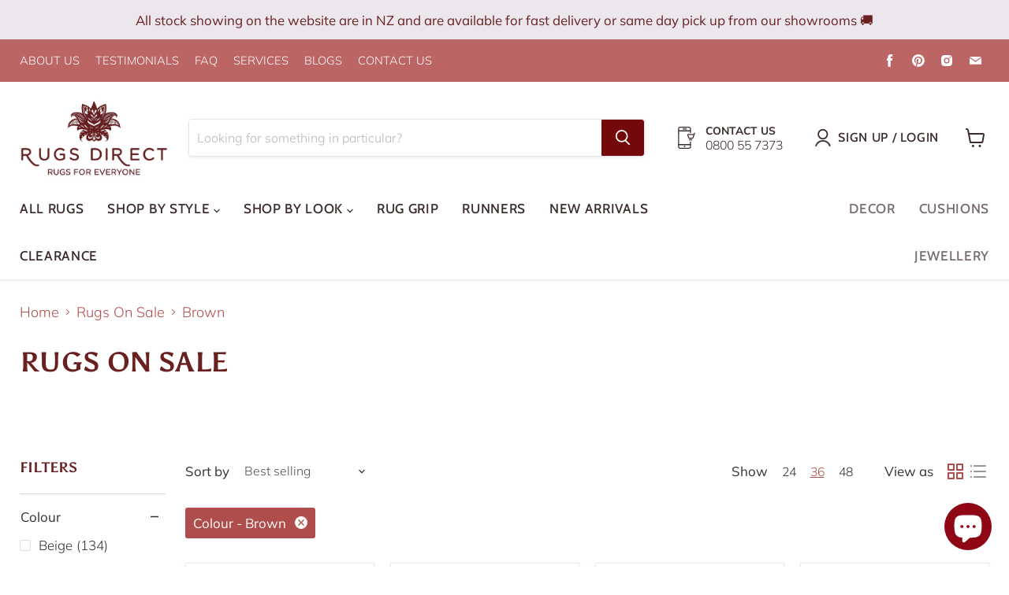

--- FILE ---
content_type: text/html; charset=utf-8
request_url: https://www.rugdirect.co.nz/collections/clearance/colour_brown
body_size: 61722
content:
<!doctype html>
<html class="no-js no-touch" lang="en">
  <head>
    
    <!-- Google Tag Manager -->
<script>(function(w,d,s,l,i){w[l]=w[l]||[];w[l].push({'gtm.start':
new Date().getTime(),event:'gtm.js'});var f=d.getElementsByTagName(s)[0],
j=d.createElement(s),dl=l!='dataLayer'?'&l='+l:'';j.async=true;j.src=
'https://www.googletagmanager.com/gtm.js?id='+i+dl;f.parentNode.insertBefore(j,f);
})(window,document,'script','dataLayer','GTM-MLFM7B');</script>
<!-- End Google Tag Manager -->
    
<meta name="facebook-domain-verification" content="eau4hhk88vu19tjdl0poz590qy6e4g" />  
    
<meta name="robots" content="noindex,nofollow" />


    <meta charset="utf-8">
    <meta http-equiv="x-ua-compatible" content="IE=edge">

    <script type="application/ld+json">
      {  
      "@context": "https://schema.org/",
      "@type": "Organization",
      "name": "Rugs Direct",
      "url": "https://www.rugdirect.co.nz/",
      "logo": "<https://cdn.shopify.com/s/files/1/0653/7279/files/Final_logo_476x250.jpg?v=1522282343"
      }
    </script>
    <style>
      .faq-question {
    font-family: Muli, sans-serif;
    font-style: normal;
    font-weight: 300;
    font-size: var(--font-size-body);
}
.collection-faq h2{
    font-family: Muli, sans-serif;
    font-size: 26px;
    color: #692020;
}
.collection--description {
    width: 100%;
    max-width: 100% !important;
    text-align: justify;
}
    </style>


    <link rel="preconnect" href="https://cdn.shopify.com">
    <link rel="preconnect" href="https://fonts.shopifycdn.com">
    <link rel="preconnect" href="https://v.shopify.com">
    <link rel="preconnect" href="https://cdn.shopifycloud.com">

    <title>Clearance Rugs
        
        
        
 — Tagged &quot;Colour: Brown&quot;
 — Rugs Direct</title>

    
      <meta name="description" content="Order Clearance Rugs from Rugs Direct. Available at discounted price with Free Shipping. Shop now.">
    

    
  <link rel="shortcut icon" href="//www.rugdirect.co.nz/cdn/shop/files/Final_logo_a0f53357-3d05-4f95-bc89-b2b7e19ec77e_32x32.jpg?v=1647812930" type="image/png">


    
      <meta name="robots" content="noindex" />
      <link rel="canonical" href="https://www.rugdirect.co.nz/collections/clearance" />
    

    <meta name="viewport" content="width=device-width">

    
    















<meta property="og:site_name" content="Rugs Direct">
<meta property="og:url" content="https://www.rugdirect.co.nz/collections/clearance/colour_brown">
<meta property="og:title" content="Clearance Rugs">
<meta property="og:type" content="website">
<meta property="og:description" content="Order Clearance Rugs from Rugs Direct. Available at discounted price with Free Shipping. Shop now.">




    
    
    

    
    
    <meta
      property="og:image"
      content="https://www.rugdirect.co.nz/cdn/shop/collections/040b628b58ae7752e388d941a1420389_1200x675.jpg?v=1648512262"
    />
    <meta
      property="og:image:secure_url"
      content="https://www.rugdirect.co.nz/cdn/shop/collections/040b628b58ae7752e388d941a1420389_1200x675.jpg?v=1648512262"
    />
    <meta property="og:image:width" content="1200" />
    <meta property="og:image:height" content="675" />
    
    
    <meta property="og:image:alt" content="Rugs On Sale-Rugs Direct" />
  
















<meta name="twitter:title" content="Clearance Rugs">
<meta name="twitter:description" content="Order Clearance Rugs from Rugs Direct. Available at discounted price with Free Shipping. Shop now.">


    
    
    
      
      
      <meta name="twitter:card" content="summary_large_image">
    
    
    <meta
      property="twitter:image"
      content="https://www.rugdirect.co.nz/cdn/shop/collections/040b628b58ae7752e388d941a1420389_1200x600_crop_center.jpg?v=1648512262"
    />
    <meta property="twitter:image:width" content="1200" />
    <meta property="twitter:image:height" content="600" />
    
    
    <meta property="twitter:image:alt" content="Rugs On Sale-Rugs Direct" />
  



    <link rel="preload" href="//www.rugdirect.co.nz/cdn/fonts/cabin/cabin_n5.0250ac238cfbbff14d3c16fcc89f227ca95d5c6f.woff2" as="font" crossorigin="anonymous">
    <link rel="preload" as="style" href="//www.rugdirect.co.nz/cdn/shop/t/35/assets/theme.css?v=154856645222650531791763486616">

    <script>window.performance && window.performance.mark && window.performance.mark('shopify.content_for_header.start');</script><meta name="google-site-verification" content="1N9ZqF4NClos2foQEmPtXq5p5t66psfAuEwPhW-zxyk">
<meta id="shopify-digital-wallet" name="shopify-digital-wallet" content="/6537279/digital_wallets/dialog">
<meta name="shopify-checkout-api-token" content="339368bd36b70eee2571aa8873e7f085">
<link rel="alternate" type="application/atom+xml" title="Feed" href="/collections/clearance/colour_brown.atom" />
<link rel="next" href="/collections/clearance/colour_brown?page=2">
<link rel="alternate" type="application/json+oembed" href="https://www.rugdirect.co.nz/collections/clearance/colour_brown.oembed">
<script async="async" src="/checkouts/internal/preloads.js?locale=en-NZ"></script>
<link rel="preconnect" href="https://shop.app" crossorigin="anonymous">
<script async="async" src="https://shop.app/checkouts/internal/preloads.js?locale=en-NZ&shop_id=6537279" crossorigin="anonymous"></script>
<script id="apple-pay-shop-capabilities" type="application/json">{"shopId":6537279,"countryCode":"NZ","currencyCode":"NZD","merchantCapabilities":["supports3DS"],"merchantId":"gid:\/\/shopify\/Shop\/6537279","merchantName":"Rugs Direct","requiredBillingContactFields":["postalAddress","email","phone"],"requiredShippingContactFields":["postalAddress","email","phone"],"shippingType":"shipping","supportedNetworks":["visa","masterCard","amex","jcb"],"total":{"type":"pending","label":"Rugs Direct","amount":"1.00"},"shopifyPaymentsEnabled":true,"supportsSubscriptions":true}</script>
<script id="shopify-features" type="application/json">{"accessToken":"339368bd36b70eee2571aa8873e7f085","betas":["rich-media-storefront-analytics"],"domain":"www.rugdirect.co.nz","predictiveSearch":true,"shopId":6537279,"locale":"en"}</script>
<script>var Shopify = Shopify || {};
Shopify.shop = "rug-direct.myshopify.com";
Shopify.locale = "en";
Shopify.currency = {"active":"NZD","rate":"1.0"};
Shopify.country = "NZ";
Shopify.theme = {"name":"Copy of [PXU] Empire - RHEA DM (22\/02\/22) - CUR...","id":156470608115,"schema_name":"Empire","schema_version":"6.1.0","theme_store_id":838,"role":"main"};
Shopify.theme.handle = "null";
Shopify.theme.style = {"id":null,"handle":null};
Shopify.cdnHost = "www.rugdirect.co.nz/cdn";
Shopify.routes = Shopify.routes || {};
Shopify.routes.root = "/";</script>
<script type="module">!function(o){(o.Shopify=o.Shopify||{}).modules=!0}(window);</script>
<script>!function(o){function n(){var o=[];function n(){o.push(Array.prototype.slice.apply(arguments))}return n.q=o,n}var t=o.Shopify=o.Shopify||{};t.loadFeatures=n(),t.autoloadFeatures=n()}(window);</script>
<script>
  window.ShopifyPay = window.ShopifyPay || {};
  window.ShopifyPay.apiHost = "shop.app\/pay";
  window.ShopifyPay.redirectState = null;
</script>
<script id="shop-js-analytics" type="application/json">{"pageType":"collection"}</script>
<script defer="defer" async type="module" src="//www.rugdirect.co.nz/cdn/shopifycloud/shop-js/modules/v2/client.init-shop-cart-sync_C5BV16lS.en.esm.js"></script>
<script defer="defer" async type="module" src="//www.rugdirect.co.nz/cdn/shopifycloud/shop-js/modules/v2/chunk.common_CygWptCX.esm.js"></script>
<script type="module">
  await import("//www.rugdirect.co.nz/cdn/shopifycloud/shop-js/modules/v2/client.init-shop-cart-sync_C5BV16lS.en.esm.js");
await import("//www.rugdirect.co.nz/cdn/shopifycloud/shop-js/modules/v2/chunk.common_CygWptCX.esm.js");

  window.Shopify.SignInWithShop?.initShopCartSync?.({"fedCMEnabled":true,"windoidEnabled":true});

</script>
<script>
  window.Shopify = window.Shopify || {};
  if (!window.Shopify.featureAssets) window.Shopify.featureAssets = {};
  window.Shopify.featureAssets['shop-js'] = {"shop-cart-sync":["modules/v2/client.shop-cart-sync_ZFArdW7E.en.esm.js","modules/v2/chunk.common_CygWptCX.esm.js"],"init-fed-cm":["modules/v2/client.init-fed-cm_CmiC4vf6.en.esm.js","modules/v2/chunk.common_CygWptCX.esm.js"],"shop-button":["modules/v2/client.shop-button_tlx5R9nI.en.esm.js","modules/v2/chunk.common_CygWptCX.esm.js"],"shop-cash-offers":["modules/v2/client.shop-cash-offers_DOA2yAJr.en.esm.js","modules/v2/chunk.common_CygWptCX.esm.js","modules/v2/chunk.modal_D71HUcav.esm.js"],"init-windoid":["modules/v2/client.init-windoid_sURxWdc1.en.esm.js","modules/v2/chunk.common_CygWptCX.esm.js"],"shop-toast-manager":["modules/v2/client.shop-toast-manager_ClPi3nE9.en.esm.js","modules/v2/chunk.common_CygWptCX.esm.js"],"init-shop-email-lookup-coordinator":["modules/v2/client.init-shop-email-lookup-coordinator_B8hsDcYM.en.esm.js","modules/v2/chunk.common_CygWptCX.esm.js"],"init-shop-cart-sync":["modules/v2/client.init-shop-cart-sync_C5BV16lS.en.esm.js","modules/v2/chunk.common_CygWptCX.esm.js"],"avatar":["modules/v2/client.avatar_BTnouDA3.en.esm.js"],"pay-button":["modules/v2/client.pay-button_FdsNuTd3.en.esm.js","modules/v2/chunk.common_CygWptCX.esm.js"],"init-customer-accounts":["modules/v2/client.init-customer-accounts_DxDtT_ad.en.esm.js","modules/v2/client.shop-login-button_C5VAVYt1.en.esm.js","modules/v2/chunk.common_CygWptCX.esm.js","modules/v2/chunk.modal_D71HUcav.esm.js"],"init-shop-for-new-customer-accounts":["modules/v2/client.init-shop-for-new-customer-accounts_ChsxoAhi.en.esm.js","modules/v2/client.shop-login-button_C5VAVYt1.en.esm.js","modules/v2/chunk.common_CygWptCX.esm.js","modules/v2/chunk.modal_D71HUcav.esm.js"],"shop-login-button":["modules/v2/client.shop-login-button_C5VAVYt1.en.esm.js","modules/v2/chunk.common_CygWptCX.esm.js","modules/v2/chunk.modal_D71HUcav.esm.js"],"init-customer-accounts-sign-up":["modules/v2/client.init-customer-accounts-sign-up_CPSyQ0Tj.en.esm.js","modules/v2/client.shop-login-button_C5VAVYt1.en.esm.js","modules/v2/chunk.common_CygWptCX.esm.js","modules/v2/chunk.modal_D71HUcav.esm.js"],"shop-follow-button":["modules/v2/client.shop-follow-button_Cva4Ekp9.en.esm.js","modules/v2/chunk.common_CygWptCX.esm.js","modules/v2/chunk.modal_D71HUcav.esm.js"],"checkout-modal":["modules/v2/client.checkout-modal_BPM8l0SH.en.esm.js","modules/v2/chunk.common_CygWptCX.esm.js","modules/v2/chunk.modal_D71HUcav.esm.js"],"lead-capture":["modules/v2/client.lead-capture_Bi8yE_yS.en.esm.js","modules/v2/chunk.common_CygWptCX.esm.js","modules/v2/chunk.modal_D71HUcav.esm.js"],"shop-login":["modules/v2/client.shop-login_D6lNrXab.en.esm.js","modules/v2/chunk.common_CygWptCX.esm.js","modules/v2/chunk.modal_D71HUcav.esm.js"],"payment-terms":["modules/v2/client.payment-terms_CZxnsJam.en.esm.js","modules/v2/chunk.common_CygWptCX.esm.js","modules/v2/chunk.modal_D71HUcav.esm.js"]};
</script>
<script>(function() {
  var isLoaded = false;
  function asyncLoad() {
    if (isLoaded) return;
    isLoaded = true;
    var urls = ["https:\/\/sdks.automizely.com\/conversions\/v1\/conversions.js?app_connection_id=5e68a0ec2ce84b4eba7c87485c8fd562\u0026mapped_org_id=f7b355f873218a0c2e22df764d2cf66d_v1\u0026shop=rug-direct.myshopify.com","\/\/sumo-shopify.com\/apps\/shopify\/sumome-plugin\/js\/sumome.js?siteID=21323a0054620a00952360008f170d009c4596005263320057c3f00016eb8000\u0026shopId=6537279\u0026login=e82c46944048af184bca5a658280d73dda2fe227\u0026shop=rug-direct.myshopify.com","https:\/\/cdn.nfcube.com\/a0e56d360687325fe8cb3bc0fc61b015.js?shop=rug-direct.myshopify.com","https:\/\/chimpstatic.com\/mcjs-connected\/js\/users\/efd2b4f3cdc8622c3b5f97ead\/76515321c28ea3afd581c86cd.js?shop=rug-direct.myshopify.com","https:\/\/cdn.productcustomizer.com\/storefront\/production-product-customizer-v2.js?shop=rug-direct.myshopify.com","https:\/\/node1.itoris.com\/dpo\/storefront\/include.js?shop=rug-direct.myshopify.com","https:\/\/node1.itoris.com\/dpo\/storefront\/include.js?shop=rug-direct.myshopify.com"];
    for (var i = 0; i < urls.length; i++) {
      var s = document.createElement('script');
      s.type = 'text/javascript';
      s.async = true;
      s.src = urls[i];
      var x = document.getElementsByTagName('script')[0];
      x.parentNode.insertBefore(s, x);
    }
  };
  if(window.attachEvent) {
    window.attachEvent('onload', asyncLoad);
  } else {
    window.addEventListener('load', asyncLoad, false);
  }
})();</script>
<script id="__st">var __st={"a":6537279,"offset":46800,"reqid":"9903461c-67bb-4898-96d6-5e749017f3bd-1768621814","pageurl":"www.rugdirect.co.nz\/collections\/clearance\/colour_brown","u":"05ddf7a72ed2","p":"collection","rtyp":"collection","rid":32184387};</script>
<script>window.ShopifyPaypalV4VisibilityTracking = true;</script>
<script id="captcha-bootstrap">!function(){'use strict';const t='contact',e='account',n='new_comment',o=[[t,t],['blogs',n],['comments',n],[t,'customer']],c=[[e,'customer_login'],[e,'guest_login'],[e,'recover_customer_password'],[e,'create_customer']],r=t=>t.map((([t,e])=>`form[action*='/${t}']:not([data-nocaptcha='true']) input[name='form_type'][value='${e}']`)).join(','),a=t=>()=>t?[...document.querySelectorAll(t)].map((t=>t.form)):[];function s(){const t=[...o],e=r(t);return a(e)}const i='password',u='form_key',d=['recaptcha-v3-token','g-recaptcha-response','h-captcha-response',i],f=()=>{try{return window.sessionStorage}catch{return}},m='__shopify_v',_=t=>t.elements[u];function p(t,e,n=!1){try{const o=window.sessionStorage,c=JSON.parse(o.getItem(e)),{data:r}=function(t){const{data:e,action:n}=t;return t[m]||n?{data:e,action:n}:{data:t,action:n}}(c);for(const[e,n]of Object.entries(r))t.elements[e]&&(t.elements[e].value=n);n&&o.removeItem(e)}catch(o){console.error('form repopulation failed',{error:o})}}const l='form_type',E='cptcha';function T(t){t.dataset[E]=!0}const w=window,h=w.document,L='Shopify',v='ce_forms',y='captcha';let A=!1;((t,e)=>{const n=(g='f06e6c50-85a8-45c8-87d0-21a2b65856fe',I='https://cdn.shopify.com/shopifycloud/storefront-forms-hcaptcha/ce_storefront_forms_captcha_hcaptcha.v1.5.2.iife.js',D={infoText:'Protected by hCaptcha',privacyText:'Privacy',termsText:'Terms'},(t,e,n)=>{const o=w[L][v],c=o.bindForm;if(c)return c(t,g,e,D).then(n);var r;o.q.push([[t,g,e,D],n]),r=I,A||(h.body.append(Object.assign(h.createElement('script'),{id:'captcha-provider',async:!0,src:r})),A=!0)});var g,I,D;w[L]=w[L]||{},w[L][v]=w[L][v]||{},w[L][v].q=[],w[L][y]=w[L][y]||{},w[L][y].protect=function(t,e){n(t,void 0,e),T(t)},Object.freeze(w[L][y]),function(t,e,n,w,h,L){const[v,y,A,g]=function(t,e,n){const i=e?o:[],u=t?c:[],d=[...i,...u],f=r(d),m=r(i),_=r(d.filter((([t,e])=>n.includes(e))));return[a(f),a(m),a(_),s()]}(w,h,L),I=t=>{const e=t.target;return e instanceof HTMLFormElement?e:e&&e.form},D=t=>v().includes(t);t.addEventListener('submit',(t=>{const e=I(t);if(!e)return;const n=D(e)&&!e.dataset.hcaptchaBound&&!e.dataset.recaptchaBound,o=_(e),c=g().includes(e)&&(!o||!o.value);(n||c)&&t.preventDefault(),c&&!n&&(function(t){try{if(!f())return;!function(t){const e=f();if(!e)return;const n=_(t);if(!n)return;const o=n.value;o&&e.removeItem(o)}(t);const e=Array.from(Array(32),(()=>Math.random().toString(36)[2])).join('');!function(t,e){_(t)||t.append(Object.assign(document.createElement('input'),{type:'hidden',name:u})),t.elements[u].value=e}(t,e),function(t,e){const n=f();if(!n)return;const o=[...t.querySelectorAll(`input[type='${i}']`)].map((({name:t})=>t)),c=[...d,...o],r={};for(const[a,s]of new FormData(t).entries())c.includes(a)||(r[a]=s);n.setItem(e,JSON.stringify({[m]:1,action:t.action,data:r}))}(t,e)}catch(e){console.error('failed to persist form',e)}}(e),e.submit())}));const S=(t,e)=>{t&&!t.dataset[E]&&(n(t,e.some((e=>e===t))),T(t))};for(const o of['focusin','change'])t.addEventListener(o,(t=>{const e=I(t);D(e)&&S(e,y())}));const B=e.get('form_key'),M=e.get(l),P=B&&M;t.addEventListener('DOMContentLoaded',(()=>{const t=y();if(P)for(const e of t)e.elements[l].value===M&&p(e,B);[...new Set([...A(),...v().filter((t=>'true'===t.dataset.shopifyCaptcha))])].forEach((e=>S(e,t)))}))}(h,new URLSearchParams(w.location.search),n,t,e,['guest_login'])})(!0,!0)}();</script>
<script integrity="sha256-4kQ18oKyAcykRKYeNunJcIwy7WH5gtpwJnB7kiuLZ1E=" data-source-attribution="shopify.loadfeatures" defer="defer" src="//www.rugdirect.co.nz/cdn/shopifycloud/storefront/assets/storefront/load_feature-a0a9edcb.js" crossorigin="anonymous"></script>
<script crossorigin="anonymous" defer="defer" src="//www.rugdirect.co.nz/cdn/shopifycloud/storefront/assets/shopify_pay/storefront-65b4c6d7.js?v=20250812"></script>
<script data-source-attribution="shopify.dynamic_checkout.dynamic.init">var Shopify=Shopify||{};Shopify.PaymentButton=Shopify.PaymentButton||{isStorefrontPortableWallets:!0,init:function(){window.Shopify.PaymentButton.init=function(){};var t=document.createElement("script");t.src="https://www.rugdirect.co.nz/cdn/shopifycloud/portable-wallets/latest/portable-wallets.en.js",t.type="module",document.head.appendChild(t)}};
</script>
<script data-source-attribution="shopify.dynamic_checkout.buyer_consent">
  function portableWalletsHideBuyerConsent(e){var t=document.getElementById("shopify-buyer-consent"),n=document.getElementById("shopify-subscription-policy-button");t&&n&&(t.classList.add("hidden"),t.setAttribute("aria-hidden","true"),n.removeEventListener("click",e))}function portableWalletsShowBuyerConsent(e){var t=document.getElementById("shopify-buyer-consent"),n=document.getElementById("shopify-subscription-policy-button");t&&n&&(t.classList.remove("hidden"),t.removeAttribute("aria-hidden"),n.addEventListener("click",e))}window.Shopify?.PaymentButton&&(window.Shopify.PaymentButton.hideBuyerConsent=portableWalletsHideBuyerConsent,window.Shopify.PaymentButton.showBuyerConsent=portableWalletsShowBuyerConsent);
</script>
<script data-source-attribution="shopify.dynamic_checkout.cart.bootstrap">document.addEventListener("DOMContentLoaded",(function(){function t(){return document.querySelector("shopify-accelerated-checkout-cart, shopify-accelerated-checkout")}if(t())Shopify.PaymentButton.init();else{new MutationObserver((function(e,n){t()&&(Shopify.PaymentButton.init(),n.disconnect())})).observe(document.body,{childList:!0,subtree:!0})}}));
</script>
<script id='scb4127' type='text/javascript' async='' src='https://www.rugdirect.co.nz/cdn/shopifycloud/privacy-banner/storefront-banner.js'></script><link id="shopify-accelerated-checkout-styles" rel="stylesheet" media="screen" href="https://www.rugdirect.co.nz/cdn/shopifycloud/portable-wallets/latest/accelerated-checkout-backwards-compat.css" crossorigin="anonymous">
<style id="shopify-accelerated-checkout-cart">
        #shopify-buyer-consent {
  margin-top: 1em;
  display: inline-block;
  width: 100%;
}

#shopify-buyer-consent.hidden {
  display: none;
}

#shopify-subscription-policy-button {
  background: none;
  border: none;
  padding: 0;
  text-decoration: underline;
  font-size: inherit;
  cursor: pointer;
}

#shopify-subscription-policy-button::before {
  box-shadow: none;
}

      </style>

<script>window.performance && window.performance.mark && window.performance.mark('shopify.content_for_header.end');</script>

    <link href="//www.rugdirect.co.nz/cdn/shop/t/35/assets/theme.css?v=154856645222650531791763486616" rel="stylesheet" type="text/css" media="all" />

    
    <script>
      window.Theme = window.Theme || {};
      window.Theme.version = '6.1.0';
      window.Theme.name = 'Empire';
      window.Theme.routes = {
        "root_url": "/",
        "account_url": "/account",
        "account_login_url": "/account/login",
        "account_logout_url": "/account/logout",
        "account_register_url": "/account/register",
        "account_addresses_url": "/account/addresses",
        "collections_url": "/collections",
        "all_products_collection_url": "/collections/all",
        "search_url": "/search",
        "cart_url": "/cart",
        "cart_add_url": "/cart/add",
        "cart_change_url": "/cart/change",
        "cart_clear_url": "/cart/clear",
        "product_recommendations_url": "/recommendations/products",
      };
    </script>
    

  <style>
.laybuy-paragraph {
  margin-top    : 2em;
  display       : -webkit-flex;
  display       : -ms-flexbox;
  display       : flex;
  flex-wrap     : wrap;
  align-items   : center;
  font-size     : 1rem;
  letter-spacing: .05rem;
  line-height   : 2em;
  color         : #000;
  text-transform: none;
}
.laybuy-paragraph .laybuy-logo-and-text {
  display: flex;
  align-items: center;
}
.laybuy-paragraph .laybuy-link-inner {
  text-decoration: unset;
  white-space: nowrap;
  padding-left: 5px;
}
@media (max-width: 450px) {
  .laybuy-paragraph {
    justify-content: center;
  }
}
.laybuy-paragraph > * {
  margin-right: 0.25em;
}
.laybuy-paragraph span.laybuy-money {
  font-weight: 600 !important;
}
.laybuy-paragraph img#laybuy-logo,
.laybuy-paragraph img#laybuy-logo.small,
.laybuy-paragraph img#laybuy-logo.medium {
  height: 21px;
}
.laybuy-paragraph img#laybuy-logo.large {
  height: 24px;
}
.laybuy-paragraph.hide {
  display: none;
}
.laybuy-paragraph .laybuy-text2,
.laybuy-paragraph .max-instalment-price {
    display: none;
}
.laybuy-paragraph.over .laybuy-text2,
.laybuy-paragraph.over .max-instalment-price {
    display: inline-block;
}
#laybuy-popup-wrapper {
  position: fixed;
  display : none;
  z-index : 999999999;
  left    : 0;
  top     : 0;
  right   : 0;
  bottom  : 0;
  overflow: auto;
}
#laybuy-popup-outer {
  display                : -webkit-flex;
  display                : -ms-flexbox;
  display                : flex;
  -webkit-justify-content: center;
  -ms-flex-pack          : center;
  justify-content        : center;
  -webkit-align-content  : center;
  -ms-flex-line-pack     : center;
  align-content          : center;
  -webkit-align-items    : center;
  -ms-flex-align         : center;
  align-items            : center;
  width                  : 100%;
  min-height             : 100%;
  background-color       : rgba(0, 0, 0, 0.3);
}
#laybuy-popup-inner {
  width        : 90vw;
  max-width    : 620px;
  height       : 482px;
  position     : relative;
  border-radius: 0.65em;
}
#laybuy-popup-inner > iframe {
  width     : 100%;
  height    : calc(100% + 3.2em);
  background: transparent;
  border    : 0;
}
@media screen and (max-width: 545px) {
  #laybuy-popup-inner {
    height: 800px;
    margin: 2em 0 0;
  }
}
</style><script type="text/javascript">
var LBConfigs = window.LBConfigs || {};
LBConfigs.product = {
    enable: 1,
    selector: 'div.product-block.product-block--price > div.product-pricing',
    inject: 0,
    inject_pos: 0,
    with_cent: 1,
    
    productData: null,
    variantID: null
};
LBConfigs.cart = {
    enable: 1,
    selector: 'div.cart-total > div.cart-final-total',
    inject: 0,
    inject_pos: 0,
    
};
LBConfigs.collection = {
    enable: 0,
    selector: '',
    inject: 0,
    inject_pos: 0,
    with_cent: 1,
    
    
};
LBConfigs.logo_class = {"cart": "large", "collection": "small", "product": "large"};
LBConfigs.onlinePopup = 1;
LBConfigs.style = {"color": "#000000", "font-size": "10px", "justify-content": "flex-start", "letter-spacing": "0rem", "line-height": "1.5em", "margin-top": "1em"};
LBConfigs.icons = {
    showAll: 0,
    selector: 'div.site-footer-right > ul.payment-icons',
    inject: 0,
    class: '',
};
LBConfigs.popup = {
    enable: 0,
    delay: 5000,
    position: 'side left'
};
LBConfigs.shop = {
    logo_html: '<img src="https://braze-images.com/appboy/communication/assets/svg_assets/files/6492bc25ae3c93004de9b547/original.svg?1687338021" id="laybuy-logo" alt="Laybuy" class="large">',
    currency: "NZD",
    texts: {
        "global": {
            "product_line_2": " with ",
            "product_line_3": " today & 5 weekly interest-free payments of ",
            "collection_line_2": " with ",
            "collection_line_3": " today & 5 weekly interest-free payments of ",
            "cart_line_2": " with ",
            "cart_line_3": " today & 5 weekly interest-free payments of ",
        },
        "standard": {
            "product_line_1": "or 6 weekly interest-free payments from ",
            "collection_line_1": "or 6 weekly interest-free payments from ",
            "cart_line_1": "or 6 weekly interest-free payments from ",
        },
        "over": {
            "product_line_1": "or from ",
            "collection_line_1": "or from ",
            "cart_line_1": "or from ",
        }
    }
};
LBConfigs.currencies = [
  {iso_code: 'AUD', symbol: '$', max: 120000 },
  {iso_code: 'NZD', symbol: '$', max: 150000 },
  {iso_code: 'GBP', symbol: '£', max: 72000 },
  {iso_code: 'USD', symbol: '$', max: 24000 }
];
(LBConfigs.init || function() {
    document.addEventListener('DOMContentLoaded', function() {
        let script = document.createElement('script');
        script.onload = function () {
            LaybuyHelper.run(window.LBConfigs)
        };
        script.src = '//www.rugdirect.co.nz/cdn/shop/t/35/assets/laybuy-helper.js?v=26445335811068900361763486616';
        document.head.appendChild(script);
    })
})();
</script>

                  <script src="//www.rugdirect.co.nz/cdn/shop/t/35/assets/bss-file-configdata.js?v=19453381437224918031763486616" type="text/javascript"></script><script>
              if (typeof BSS_PL == 'undefined') {
                  var BSS_PL = {};
              }
              
              var bssPlApiServer = "https://product-labels-pro.bsscommerce.com";
              BSS_PL.customerTags = 'null';
              BSS_PL.configData = configDatas;
              BSS_PL.storeId = 21282;
              BSS_PL.currentPlan = "false";
              BSS_PL.storeIdCustomOld = "10678";
              BSS_PL.storeIdOldWIthPriority = "12200";
              BSS_PL.apiServerProduction = "https://product-labels-pro.bsscommerce.com";
              
              </script>
          <style>
.homepage-slideshow .slick-slide .bss_pl_img {
    visibility: hidden !important;
}
</style>
                      <!--CPC-->
  <script src='https://ajax.googleapis.com/ajax/libs/jquery/3.5.1/jquery.min.js'></script>
  <!--CPC-->
  <script src='https://calcapi.printgrid.io/shopify/calculator.js'></script>
 <!-- roartheme: Terms and Conditions Checkbox app -->
<!-- BEGIN app block: shopify://apps/ta-labels-badges/blocks/bss-pl-config-data/91bfe765-b604-49a1-805e-3599fa600b24 --><script
    id='bss-pl-config-data'
>
	let TAE_StoreId = "";
	if (typeof BSS_PL == 'undefined' || TAE_StoreId !== "") {
  		var BSS_PL = {};
		BSS_PL.storeId = null;
		BSS_PL.currentPlan = null;
		BSS_PL.apiServerProduction = null;
		BSS_PL.publicAccessToken = null;
		BSS_PL.customerTags = "null";
		BSS_PL.customerId = "null";
		BSS_PL.storeIdCustomOld = null;
		BSS_PL.storeIdOldWIthPriority = null;
		BSS_PL.storeIdOptimizeAppendLabel = null
		BSS_PL.optimizeCodeIds = null; 
		BSS_PL.extendedFeatureIds = null;
		BSS_PL.integration = null;
		BSS_PL.settingsData  = null;
		BSS_PL.configProductMetafields = null;
		BSS_PL.configVariantMetafields = null;
		
		BSS_PL.configData = [].concat();

		
		BSS_PL.configDataBanner = [].concat();

		
		BSS_PL.configDataPopup = [].concat();

		
		BSS_PL.configDataLabelGroup = [].concat();
		
		
		BSS_PL.collectionID = ``;
		BSS_PL.collectionHandle = ``;
		BSS_PL.collectionTitle = ``;

		
		BSS_PL.conditionConfigData = [].concat();
	}
</script>




<style>
    
    
</style>

<script>
    function bssLoadScripts(src, callback, isDefer = false) {
        const scriptTag = document.createElement('script');
        document.head.appendChild(scriptTag);
        scriptTag.src = src;
        if (isDefer) {
            scriptTag.defer = true;
        } else {
            scriptTag.async = true;
        }
        if (callback) {
            scriptTag.addEventListener('load', function () {
                callback();
            });
        }
    }
    const scriptUrls = [
        "https://cdn.shopify.com/extensions/019bc4fb-09b1-7c2a-aaf4-8025e33c8448/product-label-557/assets/bss-pl-init-helper.js",
        "https://cdn.shopify.com/extensions/019bc4fb-09b1-7c2a-aaf4-8025e33c8448/product-label-557/assets/bss-pl-init-config-run-scripts.js",
    ];
    Promise.all(scriptUrls.map((script) => new Promise((resolve) => bssLoadScripts(script, resolve)))).then((res) => {
        console.log('BSS scripts loaded');
        window.bssScriptsLoaded = true;
    });

	function bssInitScripts() {
		if (BSS_PL.configData.length) {
			const enabledFeature = [
				{ type: 1, script: "https://cdn.shopify.com/extensions/019bc4fb-09b1-7c2a-aaf4-8025e33c8448/product-label-557/assets/bss-pl-init-for-label.js" },
				{ type: 2, badge: [0, 7, 8], script: "https://cdn.shopify.com/extensions/019bc4fb-09b1-7c2a-aaf4-8025e33c8448/product-label-557/assets/bss-pl-init-for-badge-product-name.js" },
				{ type: 2, badge: [1, 11], script: "https://cdn.shopify.com/extensions/019bc4fb-09b1-7c2a-aaf4-8025e33c8448/product-label-557/assets/bss-pl-init-for-badge-product-image.js" },
				{ type: 2, badge: 2, script: "https://cdn.shopify.com/extensions/019bc4fb-09b1-7c2a-aaf4-8025e33c8448/product-label-557/assets/bss-pl-init-for-badge-custom-selector.js" },
				{ type: 2, badge: [3, 9, 10], script: "https://cdn.shopify.com/extensions/019bc4fb-09b1-7c2a-aaf4-8025e33c8448/product-label-557/assets/bss-pl-init-for-badge-price.js" },
				{ type: 2, badge: 4, script: "https://cdn.shopify.com/extensions/019bc4fb-09b1-7c2a-aaf4-8025e33c8448/product-label-557/assets/bss-pl-init-for-badge-add-to-cart-btn.js" },
				{ type: 2, badge: 5, script: "https://cdn.shopify.com/extensions/019bc4fb-09b1-7c2a-aaf4-8025e33c8448/product-label-557/assets/bss-pl-init-for-badge-quantity-box.js" },
				{ type: 2, badge: 6, script: "https://cdn.shopify.com/extensions/019bc4fb-09b1-7c2a-aaf4-8025e33c8448/product-label-557/assets/bss-pl-init-for-badge-buy-it-now-btn.js" }
			]
				.filter(({ type, badge }) => BSS_PL.configData.some(item => item.label_type === type && (badge === undefined || (Array.isArray(badge) ? badge.includes(item.badge_type) : item.badge_type === badge))) || (type === 1 && BSS_PL.configDataLabelGroup && BSS_PL.configDataLabelGroup.length))
				.map(({ script }) => script);
				
            enabledFeature.forEach((src) => bssLoadScripts(src));

            if (enabledFeature.length) {
                const src = "https://cdn.shopify.com/extensions/019bc4fb-09b1-7c2a-aaf4-8025e33c8448/product-label-557/assets/bss-product-label-js.js";
                bssLoadScripts(src);
            }
        }

        if (BSS_PL.configDataBanner && BSS_PL.configDataBanner.length) {
            const src = "https://cdn.shopify.com/extensions/019bc4fb-09b1-7c2a-aaf4-8025e33c8448/product-label-557/assets/bss-product-label-banner.js";
            bssLoadScripts(src);
        }

        if (BSS_PL.configDataPopup && BSS_PL.configDataPopup.length) {
            const src = "https://cdn.shopify.com/extensions/019bc4fb-09b1-7c2a-aaf4-8025e33c8448/product-label-557/assets/bss-product-label-popup.js";
            bssLoadScripts(src);
        }

        if (window.location.search.includes('bss-pl-custom-selector')) {
            const src = "https://cdn.shopify.com/extensions/019bc4fb-09b1-7c2a-aaf4-8025e33c8448/product-label-557/assets/bss-product-label-custom-position.js";
            bssLoadScripts(src, null, true);
        }
    }
    bssInitScripts();
</script>


<!-- END app block --><link href="https://cdn.shopify.com/extensions/019bc4fb-09b1-7c2a-aaf4-8025e33c8448/product-label-557/assets/bss-pl-style.min.css" rel="stylesheet" type="text/css" media="all">
<script src="https://cdn.shopify.com/extensions/7bc9bb47-adfa-4267-963e-cadee5096caf/inbox-1252/assets/inbox-chat-loader.js" type="text/javascript" defer="defer"></script>
<link href="https://monorail-edge.shopifysvc.com" rel="dns-prefetch">
<script>(function(){if ("sendBeacon" in navigator && "performance" in window) {try {var session_token_from_headers = performance.getEntriesByType('navigation')[0].serverTiming.find(x => x.name == '_s').description;} catch {var session_token_from_headers = undefined;}var session_cookie_matches = document.cookie.match(/_shopify_s=([^;]*)/);var session_token_from_cookie = session_cookie_matches && session_cookie_matches.length === 2 ? session_cookie_matches[1] : "";var session_token = session_token_from_headers || session_token_from_cookie || "";function handle_abandonment_event(e) {var entries = performance.getEntries().filter(function(entry) {return /monorail-edge.shopifysvc.com/.test(entry.name);});if (!window.abandonment_tracked && entries.length === 0) {window.abandonment_tracked = true;var currentMs = Date.now();var navigation_start = performance.timing.navigationStart;var payload = {shop_id: 6537279,url: window.location.href,navigation_start,duration: currentMs - navigation_start,session_token,page_type: "collection"};window.navigator.sendBeacon("https://monorail-edge.shopifysvc.com/v1/produce", JSON.stringify({schema_id: "online_store_buyer_site_abandonment/1.1",payload: payload,metadata: {event_created_at_ms: currentMs,event_sent_at_ms: currentMs}}));}}window.addEventListener('pagehide', handle_abandonment_event);}}());</script>
<script id="web-pixels-manager-setup">(function e(e,d,r,n,o){if(void 0===o&&(o={}),!Boolean(null===(a=null===(i=window.Shopify)||void 0===i?void 0:i.analytics)||void 0===a?void 0:a.replayQueue)){var i,a;window.Shopify=window.Shopify||{};var t=window.Shopify;t.analytics=t.analytics||{};var s=t.analytics;s.replayQueue=[],s.publish=function(e,d,r){return s.replayQueue.push([e,d,r]),!0};try{self.performance.mark("wpm:start")}catch(e){}var l=function(){var e={modern:/Edge?\/(1{2}[4-9]|1[2-9]\d|[2-9]\d{2}|\d{4,})\.\d+(\.\d+|)|Firefox\/(1{2}[4-9]|1[2-9]\d|[2-9]\d{2}|\d{4,})\.\d+(\.\d+|)|Chrom(ium|e)\/(9{2}|\d{3,})\.\d+(\.\d+|)|(Maci|X1{2}).+ Version\/(15\.\d+|(1[6-9]|[2-9]\d|\d{3,})\.\d+)([,.]\d+|)( \(\w+\)|)( Mobile\/\w+|) Safari\/|Chrome.+OPR\/(9{2}|\d{3,})\.\d+\.\d+|(CPU[ +]OS|iPhone[ +]OS|CPU[ +]iPhone|CPU IPhone OS|CPU iPad OS)[ +]+(15[._]\d+|(1[6-9]|[2-9]\d|\d{3,})[._]\d+)([._]\d+|)|Android:?[ /-](13[3-9]|1[4-9]\d|[2-9]\d{2}|\d{4,})(\.\d+|)(\.\d+|)|Android.+Firefox\/(13[5-9]|1[4-9]\d|[2-9]\d{2}|\d{4,})\.\d+(\.\d+|)|Android.+Chrom(ium|e)\/(13[3-9]|1[4-9]\d|[2-9]\d{2}|\d{4,})\.\d+(\.\d+|)|SamsungBrowser\/([2-9]\d|\d{3,})\.\d+/,legacy:/Edge?\/(1[6-9]|[2-9]\d|\d{3,})\.\d+(\.\d+|)|Firefox\/(5[4-9]|[6-9]\d|\d{3,})\.\d+(\.\d+|)|Chrom(ium|e)\/(5[1-9]|[6-9]\d|\d{3,})\.\d+(\.\d+|)([\d.]+$|.*Safari\/(?![\d.]+ Edge\/[\d.]+$))|(Maci|X1{2}).+ Version\/(10\.\d+|(1[1-9]|[2-9]\d|\d{3,})\.\d+)([,.]\d+|)( \(\w+\)|)( Mobile\/\w+|) Safari\/|Chrome.+OPR\/(3[89]|[4-9]\d|\d{3,})\.\d+\.\d+|(CPU[ +]OS|iPhone[ +]OS|CPU[ +]iPhone|CPU IPhone OS|CPU iPad OS)[ +]+(10[._]\d+|(1[1-9]|[2-9]\d|\d{3,})[._]\d+)([._]\d+|)|Android:?[ /-](13[3-9]|1[4-9]\d|[2-9]\d{2}|\d{4,})(\.\d+|)(\.\d+|)|Mobile Safari.+OPR\/([89]\d|\d{3,})\.\d+\.\d+|Android.+Firefox\/(13[5-9]|1[4-9]\d|[2-9]\d{2}|\d{4,})\.\d+(\.\d+|)|Android.+Chrom(ium|e)\/(13[3-9]|1[4-9]\d|[2-9]\d{2}|\d{4,})\.\d+(\.\d+|)|Android.+(UC? ?Browser|UCWEB|U3)[ /]?(15\.([5-9]|\d{2,})|(1[6-9]|[2-9]\d|\d{3,})\.\d+)\.\d+|SamsungBrowser\/(5\.\d+|([6-9]|\d{2,})\.\d+)|Android.+MQ{2}Browser\/(14(\.(9|\d{2,})|)|(1[5-9]|[2-9]\d|\d{3,})(\.\d+|))(\.\d+|)|K[Aa][Ii]OS\/(3\.\d+|([4-9]|\d{2,})\.\d+)(\.\d+|)/},d=e.modern,r=e.legacy,n=navigator.userAgent;return n.match(d)?"modern":n.match(r)?"legacy":"unknown"}(),u="modern"===l?"modern":"legacy",c=(null!=n?n:{modern:"",legacy:""})[u],f=function(e){return[e.baseUrl,"/wpm","/b",e.hashVersion,"modern"===e.buildTarget?"m":"l",".js"].join("")}({baseUrl:d,hashVersion:r,buildTarget:u}),m=function(e){var d=e.version,r=e.bundleTarget,n=e.surface,o=e.pageUrl,i=e.monorailEndpoint;return{emit:function(e){var a=e.status,t=e.errorMsg,s=(new Date).getTime(),l=JSON.stringify({metadata:{event_sent_at_ms:s},events:[{schema_id:"web_pixels_manager_load/3.1",payload:{version:d,bundle_target:r,page_url:o,status:a,surface:n,error_msg:t},metadata:{event_created_at_ms:s}}]});if(!i)return console&&console.warn&&console.warn("[Web Pixels Manager] No Monorail endpoint provided, skipping logging."),!1;try{return self.navigator.sendBeacon.bind(self.navigator)(i,l)}catch(e){}var u=new XMLHttpRequest;try{return u.open("POST",i,!0),u.setRequestHeader("Content-Type","text/plain"),u.send(l),!0}catch(e){return console&&console.warn&&console.warn("[Web Pixels Manager] Got an unhandled error while logging to Monorail."),!1}}}}({version:r,bundleTarget:l,surface:e.surface,pageUrl:self.location.href,monorailEndpoint:e.monorailEndpoint});try{o.browserTarget=l,function(e){var d=e.src,r=e.async,n=void 0===r||r,o=e.onload,i=e.onerror,a=e.sri,t=e.scriptDataAttributes,s=void 0===t?{}:t,l=document.createElement("script"),u=document.querySelector("head"),c=document.querySelector("body");if(l.async=n,l.src=d,a&&(l.integrity=a,l.crossOrigin="anonymous"),s)for(var f in s)if(Object.prototype.hasOwnProperty.call(s,f))try{l.dataset[f]=s[f]}catch(e){}if(o&&l.addEventListener("load",o),i&&l.addEventListener("error",i),u)u.appendChild(l);else{if(!c)throw new Error("Did not find a head or body element to append the script");c.appendChild(l)}}({src:f,async:!0,onload:function(){if(!function(){var e,d;return Boolean(null===(d=null===(e=window.Shopify)||void 0===e?void 0:e.analytics)||void 0===d?void 0:d.initialized)}()){var d=window.webPixelsManager.init(e)||void 0;if(d){var r=window.Shopify.analytics;r.replayQueue.forEach((function(e){var r=e[0],n=e[1],o=e[2];d.publishCustomEvent(r,n,o)})),r.replayQueue=[],r.publish=d.publishCustomEvent,r.visitor=d.visitor,r.initialized=!0}}},onerror:function(){return m.emit({status:"failed",errorMsg:"".concat(f," has failed to load")})},sri:function(e){var d=/^sha384-[A-Za-z0-9+/=]+$/;return"string"==typeof e&&d.test(e)}(c)?c:"",scriptDataAttributes:o}),m.emit({status:"loading"})}catch(e){m.emit({status:"failed",errorMsg:(null==e?void 0:e.message)||"Unknown error"})}}})({shopId: 6537279,storefrontBaseUrl: "https://www.rugdirect.co.nz",extensionsBaseUrl: "https://extensions.shopifycdn.com/cdn/shopifycloud/web-pixels-manager",monorailEndpoint: "https://monorail-edge.shopifysvc.com/unstable/produce_batch",surface: "storefront-renderer",enabledBetaFlags: ["2dca8a86"],webPixelsConfigList: [{"id":"930906355","configuration":"{\"hashed_organization_id\":\"f7b355f873218a0c2e22df764d2cf66d_v1\",\"app_key\":\"rug-direct\",\"allow_collect_personal_data\":\"true\"}","eventPayloadVersion":"v1","runtimeContext":"STRICT","scriptVersion":"6f6660f15c595d517f203f6e1abcb171","type":"APP","apiClientId":2814809,"privacyPurposes":["ANALYTICS","MARKETING","SALE_OF_DATA"],"dataSharingAdjustments":{"protectedCustomerApprovalScopes":["read_customer_address","read_customer_email","read_customer_name","read_customer_personal_data","read_customer_phone"]}},{"id":"598704371","configuration":"{\"tagID\":\"2613189268290\"}","eventPayloadVersion":"v1","runtimeContext":"STRICT","scriptVersion":"18031546ee651571ed29edbe71a3550b","type":"APP","apiClientId":3009811,"privacyPurposes":["ANALYTICS","MARKETING","SALE_OF_DATA"],"dataSharingAdjustments":{"protectedCustomerApprovalScopes":["read_customer_address","read_customer_email","read_customer_name","read_customer_personal_data","read_customer_phone"]}},{"id":"516653299","configuration":"{\"config\":\"{\\\"pixel_id\\\":\\\"G-06R8X3M90S\\\",\\\"google_tag_ids\\\":[\\\"G-06R8X3M90S\\\",\\\"GT-W6KCBNT\\\"],\\\"target_country\\\":\\\"NZ\\\",\\\"gtag_events\\\":[{\\\"type\\\":\\\"begin_checkout\\\",\\\"action_label\\\":\\\"G-06R8X3M90S\\\"},{\\\"type\\\":\\\"search\\\",\\\"action_label\\\":\\\"G-06R8X3M90S\\\"},{\\\"type\\\":\\\"view_item\\\",\\\"action_label\\\":[\\\"G-06R8X3M90S\\\",\\\"MC-NJK0KX5LLZ\\\"]},{\\\"type\\\":\\\"purchase\\\",\\\"action_label\\\":[\\\"G-06R8X3M90S\\\",\\\"MC-NJK0KX5LLZ\\\"]},{\\\"type\\\":\\\"page_view\\\",\\\"action_label\\\":[\\\"G-06R8X3M90S\\\",\\\"MC-NJK0KX5LLZ\\\"]},{\\\"type\\\":\\\"add_payment_info\\\",\\\"action_label\\\":\\\"G-06R8X3M90S\\\"},{\\\"type\\\":\\\"add_to_cart\\\",\\\"action_label\\\":\\\"G-06R8X3M90S\\\"}],\\\"enable_monitoring_mode\\\":false}\"}","eventPayloadVersion":"v1","runtimeContext":"OPEN","scriptVersion":"b2a88bafab3e21179ed38636efcd8a93","type":"APP","apiClientId":1780363,"privacyPurposes":[],"dataSharingAdjustments":{"protectedCustomerApprovalScopes":["read_customer_address","read_customer_email","read_customer_name","read_customer_personal_data","read_customer_phone"]}},{"id":"219283699","configuration":"{\"pixel_id\":\"460949384877577\",\"pixel_type\":\"facebook_pixel\",\"metaapp_system_user_token\":\"-\"}","eventPayloadVersion":"v1","runtimeContext":"OPEN","scriptVersion":"ca16bc87fe92b6042fbaa3acc2fbdaa6","type":"APP","apiClientId":2329312,"privacyPurposes":["ANALYTICS","MARKETING","SALE_OF_DATA"],"dataSharingAdjustments":{"protectedCustomerApprovalScopes":["read_customer_address","read_customer_email","read_customer_name","read_customer_personal_data","read_customer_phone"]}},{"id":"55279859","eventPayloadVersion":"v1","runtimeContext":"LAX","scriptVersion":"1","type":"CUSTOM","privacyPurposes":["MARKETING"],"name":"Meta pixel (migrated)"},{"id":"shopify-app-pixel","configuration":"{}","eventPayloadVersion":"v1","runtimeContext":"STRICT","scriptVersion":"0450","apiClientId":"shopify-pixel","type":"APP","privacyPurposes":["ANALYTICS","MARKETING"]},{"id":"shopify-custom-pixel","eventPayloadVersion":"v1","runtimeContext":"LAX","scriptVersion":"0450","apiClientId":"shopify-pixel","type":"CUSTOM","privacyPurposes":["ANALYTICS","MARKETING"]}],isMerchantRequest: false,initData: {"shop":{"name":"Rugs Direct","paymentSettings":{"currencyCode":"NZD"},"myshopifyDomain":"rug-direct.myshopify.com","countryCode":"NZ","storefrontUrl":"https:\/\/www.rugdirect.co.nz"},"customer":null,"cart":null,"checkout":null,"productVariants":[],"purchasingCompany":null},},"https://www.rugdirect.co.nz/cdn","fcfee988w5aeb613cpc8e4bc33m6693e112",{"modern":"","legacy":""},{"shopId":"6537279","storefrontBaseUrl":"https:\/\/www.rugdirect.co.nz","extensionBaseUrl":"https:\/\/extensions.shopifycdn.com\/cdn\/shopifycloud\/web-pixels-manager","surface":"storefront-renderer","enabledBetaFlags":"[\"2dca8a86\"]","isMerchantRequest":"false","hashVersion":"fcfee988w5aeb613cpc8e4bc33m6693e112","publish":"custom","events":"[[\"page_viewed\",{}],[\"collection_viewed\",{\"collection\":{\"id\":\"32184387\",\"title\":\"Rugs On Sale\",\"productVariants\":[{\"price\":{\"amount\":34.3,\"currencyCode\":\"NZD\"},\"product\":{\"title\":\"Aztek Design Non Slip Rubber Back Runner 80cm Wide x Cut To Order\",\"vendor\":\"Rugs Direct\",\"id\":\"7464035614963\",\"untranslatedTitle\":\"Aztek Design Non Slip Rubber Back Runner 80cm Wide x Cut To Order\",\"url\":\"\/products\/aztek-design-non-slip-rubber-back-runner-80cm-wide-x-cut-to-order\",\"type\":\"Hallway Runner\"},\"id\":\"42113256849651\",\"image\":{\"src\":\"\/\/www.rugdirect.co.nz\/cdn\/shop\/products\/P2050426.jpg?v=1637917470\"},\"sku\":\"49V1\",\"title\":\"Default Title\",\"untranslatedTitle\":\"Default Title\"},{\"price\":{\"amount\":34.3,\"currencyCode\":\"NZD\"},\"product\":{\"title\":\"Multi Colour Non Slip Rubber Back Runner 80cm Wide x Cut To Order\",\"vendor\":\"Rugs Direct\",\"id\":\"7463948091635\",\"untranslatedTitle\":\"Multi Colour Non Slip Rubber Back Runner 80cm Wide x Cut To Order\",\"url\":\"\/products\/multi-colour-non-slip-rubber-back-runner-80cm-wide-x-cut-to-order\",\"type\":\"Hallway Runner\"},\"id\":\"42113145471219\",\"image\":{\"src\":\"\/\/www.rugdirect.co.nz\/cdn\/shop\/products\/P2050306.jpg?v=1637916168\"},\"sku\":\"52V1\",\"title\":\"Default Title\",\"untranslatedTitle\":\"Default Title\"},{\"price\":{\"amount\":479.2,\"currencyCode\":\"NZD\"},\"product\":{\"title\":\"Modern Design  Beige \u0026 Brown Shade Argentum Rug\",\"vendor\":\"Rugs Direct\",\"id\":\"7067873149077\",\"untranslatedTitle\":\"Modern Design  Beige \u0026 Brown Shade Argentum Rug\",\"url\":\"\/products\/modern-design-beige-brown-shade-argentum-rug\",\"type\":\"Patchwork Design Rug\"},\"id\":\"40955421065365\",\"image\":{\"src\":\"\/\/www.rugdirect.co.nz\/cdn\/shop\/products\/DY-RAG-ARGENTU-___X___-63224.4343.jpg?v=1629861899\"},\"sku\":\"63224-4343-160\",\"title\":\"160x230cm\",\"untranslatedTitle\":\"160x230cm\"},{\"price\":{\"amount\":159.2,\"currencyCode\":\"NZD\"},\"product\":{\"title\":\"Geometric Design Neutral Colour Rug\",\"vendor\":\"Rugs Direct\",\"id\":\"7518757486835\",\"untranslatedTitle\":\"Geometric Design Neutral Colour Rug\",\"url\":\"\/products\/geometric-design-egyptian-rug-3\",\"type\":\"Modern Rug\"},\"id\":\"42308543971571\",\"image\":{\"src\":\"\/\/www.rugdirect.co.nz\/cdn\/shop\/products\/P2070217.jpg?v=1643536975\"},\"sku\":\"2066\/NQ2-W-80\",\"title\":\"80x 150cm\",\"untranslatedTitle\":\"80x 150cm\"},{\"price\":{\"amount\":44.5,\"currencyCode\":\"NZD\"},\"product\":{\"title\":\"Modern Filigree Design Turkish Hallway Runner 80cm Wide x Cut To Order\",\"vendor\":\"Rugs Direct\",\"id\":\"5731196797077\",\"untranslatedTitle\":\"Modern Filigree Design Turkish Hallway Runner 80cm Wide x Cut To Order\",\"url\":\"\/products\/modern-filigree-design-turkish-hallway-runner-80cm-wide-x-cut-to-order-2\",\"type\":\"Hallway Runner\"},\"id\":\"36317928030357\",\"image\":{\"src\":\"\/\/www.rugdirect.co.nz\/cdn\/shop\/products\/IMG_6976_8fcbeca6-202e-49fa-aa8d-e064c0983764.jpg?v=1600926114\"},\"sku\":\"8328-Brown\/Red-R80\",\"title\":\"Default Title\",\"untranslatedTitle\":\"Default Title\"},{\"price\":{\"amount\":143.2,\"currencyCode\":\"NZD\"},\"product\":{\"title\":\"Moroccan Style Madison Rug\",\"vendor\":\"Rugs Direct\",\"id\":\"7068642214037\",\"untranslatedTitle\":\"Moroccan Style Madison Rug\",\"url\":\"\/products\/moroccan-style-madison-rug-1\",\"type\":\"Modern Rug\"},\"id\":\"40957339074709\",\"image\":{\"src\":\"\/\/www.rugdirect.co.nz\/cdn\/shop\/products\/34086_7161_frontal_compressed.jpg?v=1629877485\"},\"sku\":\"34086-7161\",\"title\":\"80x150cm\",\"untranslatedTitle\":\"80x150cm\"},{\"price\":{\"amount\":34.3,\"currencyCode\":\"NZD\"},\"product\":{\"title\":\"Border Design Non Slip Rubber Back Runner 80cm Wide x Cut To Order\",\"vendor\":\"Rugs Direct\",\"id\":\"7464026243315\",\"untranslatedTitle\":\"Border Design Non Slip Rubber Back Runner 80cm Wide x Cut To Order\",\"url\":\"\/products\/border-design-non-slip-rubber-back-runner-80cm-wide-x-cut-to-order\",\"type\":\"Hallway Runner\"},\"id\":\"42113246036211\",\"image\":{\"src\":\"\/\/www.rugdirect.co.nz\/cdn\/shop\/products\/P2050414.jpg?v=1637917281\"},\"sku\":\"92V1\",\"title\":\"Default Title\",\"untranslatedTitle\":\"Default Title\"},{\"price\":{\"amount\":2879.2,\"currencyCode\":\"NZD\"},\"product\":{\"title\":\"Afghan Hand Knotted Khorjin Rug Size: 213 x 282cm\",\"vendor\":\"Rugs Direct\",\"id\":\"5963295031445\",\"untranslatedTitle\":\"Afghan Hand Knotted Khorjin Rug Size: 213 x 282cm\",\"url\":\"\/products\/afghan-hand-knotted-khorjin-rug-size-213-x-282cm\",\"type\":\"Afghan Rug\"},\"id\":\"36940327747733\",\"image\":{\"src\":\"\/\/www.rugdirect.co.nz\/cdn\/shop\/products\/P1750301.jpg?v=1602893770\"},\"sku\":\"PK30-842\",\"title\":\"Default Title\",\"untranslatedTitle\":\"Default Title\"},{\"price\":{\"amount\":99.0,\"currencyCode\":\"NZD\"},\"product\":{\"title\":\"Geometric Design Argentum Hallway Runner Size: 80cm wide x Cut to order?!\",\"vendor\":\"Rugs Direct\",\"id\":\"7880754823411\",\"untranslatedTitle\":\"Geometric Design Argentum Hallway Runner Size: 80cm wide x Cut to order?!\",\"url\":\"\/products\/geometric-design-argentum-hallway-runner-size-80cm-wide-x-cut-to-order\",\"type\":\"Multi coloured Modern Runner\"},\"id\":\"43379157500147\",\"image\":{\"src\":\"\/\/www.rugdirect.co.nz\/cdn\/shop\/products\/P2080602.jpg?v=1666303235\"},\"sku\":\"63732-6626-Runner\",\"title\":\"Default Title\",\"untranslatedTitle\":\"Default Title\"},{\"price\":{\"amount\":479.2,\"currencyCode\":\"NZD\"},\"product\":{\"title\":\"Contemporary Design Infinity Rug (32156-3332) Size: 160 x 230cm\",\"vendor\":\"Rugs Direct\",\"id\":\"9010386632947\",\"untranslatedTitle\":\"Contemporary Design Infinity Rug (32156-3332) Size: 160 x 230cm\",\"url\":\"\/products\/contemporary-design-infinity-rug-32156-3332-size-160-x-230cm\",\"type\":\"Contemporary Design Rug\"},\"id\":\"46606495318259\",\"image\":{\"src\":\"\/\/www.rugdirect.co.nz\/cdn\/shop\/files\/EFA6335C-F207-41E3-8F73-6B6B6F7E1F1F.jpg?v=1740625365\"},\"sku\":\"32156-3332-160\",\"title\":\"Default Title\",\"untranslatedTitle\":\"Default Title\"},{\"price\":{\"amount\":719.2,\"currencyCode\":\"NZD\"},\"product\":{\"title\":\"Plain Border Design Madison Rug Size: 200 x 290cm\",\"vendor\":\"Rugs Direct\",\"id\":\"5255666663573\",\"untranslatedTitle\":\"Plain Border Design Madison Rug Size: 200 x 290cm\",\"url\":\"\/products\/plain-border-design-madison-rug\",\"type\":\"Modern Rug\"},\"id\":\"34774353313941\",\"image\":{\"src\":\"\/\/www.rugdirect.co.nz\/cdn\/shop\/products\/image5.jpg?v=1764124041\"},\"sku\":\"34045-3171-200\",\"title\":\"Default Title\",\"untranslatedTitle\":\"Default Title\"},{\"price\":{\"amount\":279.2,\"currencyCode\":\"NZD\"},\"product\":{\"title\":\"Funky Brushstroke Design Argentum Rug Size: 120 x 170cm\",\"vendor\":\"Rugs Direct\",\"id\":\"5241411633301\",\"untranslatedTitle\":\"Funky Brushstroke Design Argentum Rug Size: 120 x 170cm\",\"url\":\"\/products\/funky-brushstroke-design-argentum-rug\",\"type\":\"Multi coloured Modern Rug\"},\"id\":\"34423622467733\",\"image\":{\"src\":\"\/\/www.rugdirect.co.nz\/cdn\/shop\/products\/063_0504_6474_160_230_B_P.jpg?v=1591844012\"},\"sku\":\"63504-6474\",\"title\":\"Default Title\",\"untranslatedTitle\":\"Default Title\"},{\"price\":{\"amount\":1175.2,\"currencyCode\":\"NZD\"},\"product\":{\"title\":\"Luxurious Handcrafted City Canberra Rug (788) – Size: 90 x 180cm\",\"vendor\":\"Rugs Direct\",\"id\":\"9107021299955\",\"untranslatedTitle\":\"Luxurious Handcrafted City Canberra Rug (788) – Size: 90 x 180cm\",\"url\":\"\/products\/luxurious-handcrafted-city-canberra-rug-788-size-90-x-180cm\",\"type\":\"Wool Rug\"},\"id\":\"46958673101043\",\"image\":{\"src\":\"\/\/www.rugdirect.co.nz\/cdn\/shop\/files\/P2190538_b1925c05-59dd-45ad-ab0f-1e14e46800bc.jpg?v=1746414064\"},\"sku\":\"Canberra-788-90180\",\"title\":\"Default Title\",\"untranslatedTitle\":\"Default Title\"},{\"price\":{\"amount\":1439.2,\"currencyCode\":\"NZD\"},\"product\":{\"title\":\"Luxury Designer Rug Size: 160 x 230cm\",\"vendor\":\"Rugs Direct\",\"id\":\"3718026395700\",\"untranslatedTitle\":\"Luxury Designer Rug Size: 160 x 230cm\",\"url\":\"\/products\/luxury-designer-rug-2\",\"type\":\"DESIGNER RUG\"},\"id\":\"31178846994484\",\"image\":{\"src\":\"\/\/www.rugdirect.co.nz\/cdn\/shop\/products\/009-6575-CREAM-NAVY-_1.jpg?v=1762162296\"},\"sku\":\"009-6575-Cream-Navy-160\",\"title\":\"Default Title\",\"untranslatedTitle\":\"Default Title\"},{\"price\":{\"amount\":599.0,\"currencyCode\":\"NZD\"},\"product\":{\"title\":\"Luxury Designer Vintage Style Rug\",\"vendor\":\"Rugs Direct\",\"id\":\"7472335880435\",\"untranslatedTitle\":\"Luxury Designer Vintage Style Rug\",\"url\":\"\/products\/luxury-designer-rug-9\",\"type\":\"Rugs\"},\"id\":\"42147004481779\",\"image\":{\"src\":\"\/\/www.rugdirect.co.nz\/cdn\/shop\/products\/soho-guaj-3806-sepia-soho-guaj-empera-sepia-1832-95-K.jpg?v=1638658009\"},\"sku\":\"3806-Sepia\",\"title\":\"80x150cm\",\"untranslatedTitle\":\"80x150cm\"},{\"price\":{\"amount\":199.0,\"currencyCode\":\"NZD\"},\"product\":{\"title\":\"Brick Design Neutral Colour Rug\",\"vendor\":\"Rugs Direct\",\"id\":\"7518745034995\",\"untranslatedTitle\":\"Brick Design Neutral Colour Rug\",\"url\":\"\/products\/geometric-design-egyptian-rug-2\",\"type\":\"Modern Rug\"},\"id\":\"42308521689331\",\"image\":{\"src\":\"\/\/www.rugdirect.co.nz\/cdn\/shop\/products\/P2070285.jpg?v=1643538777\"},\"sku\":\"88\/NQ2-J-80\",\"title\":\"80x 150cm\",\"untranslatedTitle\":\"80x 150cm\"},{\"price\":{\"amount\":349.0,\"currencyCode\":\"NZD\"},\"product\":{\"title\":\"Geometric Design Egyptian Rug in Earth Tone Smoggy Colour Pallet\",\"vendor\":\"Rugs Direct\",\"id\":\"7518733107443\",\"untranslatedTitle\":\"Geometric Design Egyptian Rug in Earth Tone Smoggy Colour Pallet\",\"url\":\"\/products\/geometric-design-egyptian-rug\",\"type\":\"Modern Rug\"},\"id\":\"42308490133747\",\"image\":{\"src\":\"\/\/www.rugdirect.co.nz\/cdn\/shop\/products\/P2070242.jpg?v=1662079328\"},\"sku\":\"84\/NQ2-C-120\",\"title\":\"120x170cm\",\"untranslatedTitle\":\"120x170cm\"},{\"price\":{\"amount\":799.2,\"currencyCode\":\"NZD\"},\"product\":{\"title\":\"Afghan Hand Knotted Khorjin Runner Size: 198 x 74cm\",\"vendor\":\"Rug Direct\",\"id\":\"6723717136533\",\"untranslatedTitle\":\"Afghan Hand Knotted Khorjin Runner Size: 198 x 74cm\",\"url\":\"\/products\/afghan-hand-knotted-khorjin-runner-size-198-x-74cm\",\"type\":\"Afghan Rug\"},\"id\":\"39793809031317\",\"image\":{\"src\":\"\/\/www.rugdirect.co.nz\/cdn\/shop\/products\/P1910605.jpg?v=1618394883\"},\"sku\":\"PK31-286\",\"title\":\"Default Title\",\"untranslatedTitle\":\"Default Title\"},{\"price\":{\"amount\":2549.15,\"currencyCode\":\"NZD\"},\"product\":{\"title\":\"Afghan Hand Knotted Khorjin Rug Size: 246 x 170cm\",\"vendor\":\"Rugs Direct\",\"id\":\"5390576320661\",\"untranslatedTitle\":\"Afghan Hand Knotted Khorjin Rug Size: 246 x 170cm\",\"url\":\"\/products\/afghan-hand-knotted-khorjin-rug-size-246-x-170cm\",\"type\":\"Afghan Rug\"},\"id\":\"34926671921301\",\"image\":{\"src\":\"\/\/www.rugdirect.co.nz\/cdn\/shop\/products\/IMG_1936.jpg?v=1593511547\"},\"sku\":\"SH-137\",\"title\":\"Default Title\",\"untranslatedTitle\":\"Default Title\"},{\"price\":{\"amount\":1999.2,\"currencyCode\":\"NZD\"},\"product\":{\"title\":\"Luxury Designer Rug\",\"vendor\":\"Rugs Direct\",\"id\":\"1623804739636\",\"untranslatedTitle\":\"Luxury Designer Rug\",\"url\":\"\/products\/luxery-designer-rug-size-200-x-290cm\",\"type\":\"DESIGNER RUG\"},\"id\":\"14521722961972\",\"image\":{\"src\":\"\/\/www.rugdirect.co.nz\/cdn\/shop\/products\/jaddor-006-7560-navy-cream.jpg?v=1762162461\"},\"sku\":\"008-6575 Beige\/Navy-200\",\"title\":\"200x290cm\",\"untranslatedTitle\":\"200x290cm\"},{\"price\":{\"amount\":4124.5,\"currencyCode\":\"NZD\"},\"product\":{\"title\":\"Authentic Persian Hand Knotted Gabbeh Rug Size: 254 x 172cm\",\"vendor\":\"Rugs Direct\",\"id\":\"714353311796\",\"untranslatedTitle\":\"Authentic Persian Hand Knotted Gabbeh Rug Size: 254 x 172cm\",\"url\":\"\/products\/authentic-persian-hand-knotted-gabbeh-rug-size-254-x-172cm\",\"type\":\"Persian Gabbeh Rug\"},\"id\":\"7568766435380\",\"image\":{\"src\":\"\/\/www.rugdirect.co.nz\/cdn\/shop\/products\/P1280489.JPG?v=1577335772\"},\"sku\":\"P17-12108 (N)\",\"title\":\"Default Title\",\"untranslatedTitle\":\"Default Title\"},{\"price\":{\"amount\":1399.3,\"currencyCode\":\"NZD\"},\"product\":{\"title\":\"Afghan Hand Knotted Gabbeh Design Rug Size: 180 x 280cm\",\"vendor\":\"Rugs Direct\",\"id\":\"5954988277909\",\"untranslatedTitle\":\"Afghan Hand Knotted Gabbeh Design Rug Size: 180 x 280cm\",\"url\":\"\/products\/afghan-hand-knotted-gabbeh-design-rug-size-180-x-280cm\",\"type\":\"Afghan Rug\"},\"id\":\"36918296314005\",\"image\":{\"src\":\"\/\/www.rugdirect.co.nz\/cdn\/shop\/products\/P1760314.jpg?v=1602736253\"},\"sku\":\"PK30-931\",\"title\":\"Default Title\",\"untranslatedTitle\":\"Default Title\"},{\"price\":{\"amount\":2099.3,\"currencyCode\":\"NZD\"},\"product\":{\"title\":\"Afghan Hand Knotted Gabbeh Design Rug Size: 243 x 304cm\",\"vendor\":\"Rugs Direct\",\"id\":\"5956063985813\",\"untranslatedTitle\":\"Afghan Hand Knotted Gabbeh Design Rug Size: 243 x 304cm\",\"url\":\"\/products\/afghan-hand-knotted-gabbeh-design-rug-size-243-x-304cm\",\"type\":\"Afghan Rug\"},\"id\":\"36920657051797\",\"image\":{\"src\":\"\/\/www.rugdirect.co.nz\/cdn\/shop\/products\/P1750839.jpg?v=1602750562\"},\"sku\":\"PK30-835\",\"title\":\"Default Title\",\"untranslatedTitle\":\"Default Title\"},{\"price\":{\"amount\":1399.3,\"currencyCode\":\"NZD\"},\"product\":{\"title\":\"Afghan Hand Knotted Gabbeh Design Rug Size: 185 x 268cm\",\"vendor\":\"Rugs Direct\",\"id\":\"5954818539669\",\"untranslatedTitle\":\"Afghan Hand Knotted Gabbeh Design Rug Size: 185 x 268cm\",\"url\":\"\/products\/afghan-hand-knotted-gabbeh-design-rug-size-185-x-268cm\",\"type\":\"Afghan Rug\"},\"id\":\"36917944778901\",\"image\":{\"src\":\"\/\/www.rugdirect.co.nz\/cdn\/shop\/products\/P1760087.jpg?v=1602734536\"},\"sku\":\"PK30-887\",\"title\":\"Default Title\",\"untranslatedTitle\":\"Default Title\"},{\"price\":{\"amount\":979.3,\"currencyCode\":\"NZD\"},\"product\":{\"title\":\"Afghan Hand Knotted Gabbeh Design Rug Size: 147 x 195cm\",\"vendor\":\"Rugs Direct\",\"id\":\"5990456426645\",\"untranslatedTitle\":\"Afghan Hand Knotted Gabbeh Design Rug Size: 147 x 195cm\",\"url\":\"\/products\/afghan-hand-knotted-gabbeh-design-rug-size-147-x-195cm\",\"type\":\"Afghan Rug\"},\"id\":\"36999941554325\",\"image\":{\"src\":\"\/\/www.rugdirect.co.nz\/cdn\/shop\/products\/P1760764.jpg?v=1603347227\"},\"sku\":\"PK30-990\",\"title\":\"Default Title\",\"untranslatedTitle\":\"Default Title\"},{\"price\":{\"amount\":1749.3,\"currencyCode\":\"NZD\"},\"product\":{\"title\":\"Afghan Hand Knotted Modern Choubi Gabbeh Design Rug Size: 177 x 288cm\",\"vendor\":\"Rugs Direct\",\"id\":\"5963876073621\",\"untranslatedTitle\":\"Afghan Hand Knotted Modern Choubi Gabbeh Design Rug Size: 177 x 288cm\",\"url\":\"\/products\/afghan-hand-knotted-modern-choubi-gabbeh-design-rug-size-177-x-288cm\",\"type\":\"Afghan Rug\"},\"id\":\"36942061371541\",\"image\":{\"src\":\"\/\/www.rugdirect.co.nz\/cdn\/shop\/products\/P1740720.jpg?v=1602909068\"},\"sku\":\"PK30-775\",\"title\":\"Default Title\",\"untranslatedTitle\":\"Default Title\"},{\"price\":{\"amount\":479.2,\"currencyCode\":\"NZD\"},\"product\":{\"title\":\"Luxury Designer Rug\",\"vendor\":\"Rugs Direct\",\"id\":\"7472396402931\",\"untranslatedTitle\":\"Luxury Designer Rug\",\"url\":\"\/products\/luxury-designer-rug-10\",\"type\":\"Rugs\"},\"id\":\"42147228844275\",\"image\":{\"src\":\"\/\/www.rugdirect.co.nz\/cdn\/shop\/products\/soho-guaj-3803-marron-soho-guaj-empera-marron-1818-93-K.jpg?v=1638665023\"},\"sku\":\"3803-Marron\",\"title\":\"80x150cm\",\"untranslatedTitle\":\"80x150cm\"},{\"price\":{\"amount\":199.5,\"currencyCode\":\"NZD\"},\"product\":{\"title\":\"Modern Abstract Design Rug Size: 120 x 170cm\",\"vendor\":\"Rugs Direct\",\"id\":\"6117520310421\",\"untranslatedTitle\":\"Modern Abstract Design Rug Size: 120 x 170cm\",\"url\":\"\/products\/modern-abstract-design-rug-1\",\"type\":\"Modern Design Rug\"},\"id\":\"37308214968469\",\"image\":{\"src\":\"\/\/www.rugdirect.co.nz\/cdn\/shop\/products\/tierra-24163-795-beige-grey.jpg?v=1646877476\"},\"sku\":\"24163-795\",\"title\":\"Default Title\",\"untranslatedTitle\":\"Default Title\"},{\"price\":{\"amount\":479.2,\"currencyCode\":\"NZD\"},\"product\":{\"title\":\"Abstract Lines Textured Tweed Rug\",\"vendor\":\"Rugs Direct\",\"id\":\"8960391610611\",\"untranslatedTitle\":\"Abstract Lines Textured Tweed Rug\",\"url\":\"\/products\/abstract-lines-textured-tweed-rug\",\"type\":\"Modern Abstract Design Rug\"},\"id\":\"46380135874803\",\"image\":{\"src\":\"\/\/www.rugdirect.co.nz\/cdn\/shop\/files\/935004-1111-1.jpg?v=1734406327\"},\"sku\":\"935004-1111-160\",\"title\":\"160x230cm\",\"untranslatedTitle\":\"160x230cm\"},{\"price\":{\"amount\":211.65,\"currencyCode\":\"NZD\"},\"product\":{\"title\":\"Dream Shaggy Mink Colour Turkish Round Rug\",\"vendor\":\"Rug Direct\",\"id\":\"7913054961907\",\"untranslatedTitle\":\"Dream Shaggy Mink Colour Turkish Round Rug\",\"url\":\"\/products\/dream-shaggy-mink-colour-turkish-round-rug\",\"type\":\"SHAGGY RUG\"},\"id\":\"43470136705267\",\"image\":{\"src\":\"\/\/www.rugdirect.co.nz\/cdn\/shop\/products\/44-BEIGE-_1_2000x_1d170bb7-80f2-4501-8d7f-c842fe814e57.jpg?v=1668812424\"},\"sku\":\"IH44-Vizon-Round-120\",\"title\":\"120x120cm\",\"untranslatedTitle\":\"120x120cm\"},{\"price\":{\"amount\":209.4,\"currencyCode\":\"NZD\"},\"product\":{\"title\":\"Hand Made Afghan Uzbek Kilim Rug Size: 186 x 151cm\",\"vendor\":\"Rugs Direct\",\"id\":\"6892244959381\",\"untranslatedTitle\":\"Hand Made Afghan Uzbek Kilim Rug Size: 186 x 151cm\",\"url\":\"\/products\/hand-made-afghan-uzbek-kilim-rug-size-186-x-151cm\",\"type\":\"Kilim Rug\"},\"id\":\"40253539418261\",\"image\":{\"src\":\"\/\/www.rugdirect.co.nz\/cdn\/shop\/products\/P1970960.jpg?v=1622890324\"},\"sku\":\"PK31-1031\",\"title\":\"Default Title\",\"untranslatedTitle\":\"Default Title\"},{\"price\":{\"amount\":209.4,\"currencyCode\":\"NZD\"},\"product\":{\"title\":\"Hand Made Afghan Uzbek Kilim Rug Size: 185 x 148cm\",\"vendor\":\"Rugs Direct\",\"id\":\"6892234997909\",\"untranslatedTitle\":\"Hand Made Afghan Uzbek Kilim Rug Size: 185 x 148cm\",\"url\":\"\/products\/hand-made-afghan-uzbek-kilim-rug-size-185-x-148cm\",\"type\":\"Kilim Rug\"},\"id\":\"40253519855765\",\"image\":{\"src\":\"\/\/www.rugdirect.co.nz\/cdn\/shop\/products\/P1970918.jpg?v=1622889730\"},\"sku\":\"PK31-1026\",\"title\":\"Default Title\",\"untranslatedTitle\":\"Default Title\"},{\"price\":{\"amount\":209.4,\"currencyCode\":\"NZD\"},\"product\":{\"title\":\"Hand Made Afghan Uzbek Kilim Rug Size: 189 x 153cm\",\"vendor\":\"Rugs Direct\",\"id\":\"6892231622805\",\"untranslatedTitle\":\"Hand Made Afghan Uzbek Kilim Rug Size: 189 x 153cm\",\"url\":\"\/products\/hand-made-afghan-uzbek-kilim-rug-size-189-x-153cm\",\"type\":\"Kilim Rug\"},\"id\":\"40253514055829\",\"image\":{\"src\":\"\/\/www.rugdirect.co.nz\/cdn\/shop\/products\/P1970910.jpg?v=1622889619\"},\"sku\":\"PK31-1027\",\"title\":\"Default Title\",\"untranslatedTitle\":\"Default Title\"},{\"price\":{\"amount\":209.4,\"currencyCode\":\"NZD\"},\"product\":{\"title\":\"Hand Made Afghan Uzbek Kilim Rug Size: 192 x 155cm\",\"vendor\":\"Rugs Direct\",\"id\":\"6892228575381\",\"untranslatedTitle\":\"Hand Made Afghan Uzbek Kilim Rug Size: 192 x 155cm\",\"url\":\"\/products\/hand-made-afghan-uzbek-kilim-rug-size-192-x-155cm\",\"type\":\"Kilim Rug\"},\"id\":\"40253501964437\",\"image\":{\"src\":\"\/\/www.rugdirect.co.nz\/cdn\/shop\/products\/P1970882.jpg?v=1622889313\"},\"sku\":\"PK31-1005\",\"title\":\"Default Title\",\"untranslatedTitle\":\"Default Title\"},{\"price\":{\"amount\":209.4,\"currencyCode\":\"NZD\"},\"product\":{\"title\":\"Hand Made Afghan Uzbek Kilim Rug Size: 185 x 149cm\",\"vendor\":\"Rugs Direct\",\"id\":\"6892224479381\",\"untranslatedTitle\":\"Hand Made Afghan Uzbek Kilim Rug Size: 185 x 149cm\",\"url\":\"\/products\/hand-made-afghan-uzbek-kilim-rug-size-185-x-149cm\",\"type\":\"Kilim Rug\"},\"id\":\"40253490790549\",\"image\":{\"src\":\"\/\/www.rugdirect.co.nz\/cdn\/shop\/products\/P1970847.jpg?v=1622888887\"},\"sku\":\"PK31-1013\",\"title\":\"Default Title\",\"untranslatedTitle\":\"Default Title\"},{\"price\":{\"amount\":974.25,\"currencyCode\":\"NZD\"},\"product\":{\"title\":\"Persian Hand Made Saveh Kilim Rug Size: 295 x 145cm\",\"vendor\":\"Rug Direct\",\"id\":\"4730233030\",\"untranslatedTitle\":\"Persian Hand Made Saveh Kilim Rug Size: 295 x 145cm\",\"url\":\"\/products\/persian-hand-made-saveh-kilim-rug-size-295-x-145cm\",\"type\":\"Kilim Rug\"},\"id\":\"15479241350\",\"image\":{\"src\":\"\/\/www.rugdirect.co.nz\/cdn\/shop\/products\/332976419.jpg?v=1577323322\"},\"sku\":\"P9-1126\",\"title\":\"Default Title\",\"untranslatedTitle\":\"Default Title\"}]}}]]"});</script><script>
  window.ShopifyAnalytics = window.ShopifyAnalytics || {};
  window.ShopifyAnalytics.meta = window.ShopifyAnalytics.meta || {};
  window.ShopifyAnalytics.meta.currency = 'NZD';
  var meta = {"products":[{"id":7464035614963,"gid":"gid:\/\/shopify\/Product\/7464035614963","vendor":"Rugs Direct","type":"Hallway Runner","handle":"aztek-design-non-slip-rubber-back-runner-80cm-wide-x-cut-to-order","variants":[{"id":42113256849651,"price":3430,"name":"Aztek Design Non Slip Rubber Back Runner 80cm Wide x Cut To Order","public_title":null,"sku":"49V1"}],"remote":false},{"id":7463948091635,"gid":"gid:\/\/shopify\/Product\/7463948091635","vendor":"Rugs Direct","type":"Hallway Runner","handle":"multi-colour-non-slip-rubber-back-runner-80cm-wide-x-cut-to-order","variants":[{"id":42113145471219,"price":3430,"name":"Multi Colour Non Slip Rubber Back Runner 80cm Wide x Cut To Order","public_title":null,"sku":"52V1"}],"remote":false},{"id":7067873149077,"gid":"gid:\/\/shopify\/Product\/7067873149077","vendor":"Rugs Direct","type":"Patchwork Design Rug","handle":"modern-design-beige-brown-shade-argentum-rug","variants":[{"id":40955421065365,"price":47920,"name":"Modern Design  Beige \u0026 Brown Shade Argentum Rug - 160x230cm","public_title":"160x230cm","sku":"63224-4343-160"},{"id":40955421098133,"price":71920,"name":"Modern Design  Beige \u0026 Brown Shade Argentum Rug - 200x290cm","public_title":"200x290cm","sku":"63224-4343-200"},{"id":40955447574677,"price":27920,"name":"Modern Design  Beige \u0026 Brown Shade Argentum Rug - 120x170cm","public_title":"120x170cm","sku":"63224-4343"},{"id":41072502505621,"price":111920,"name":"Modern Design  Beige \u0026 Brown Shade Argentum Rug - 240x330cm","public_title":"240x330cm","sku":"63224-4343-240"}],"remote":false},{"id":7518757486835,"gid":"gid:\/\/shopify\/Product\/7518757486835","vendor":"Rugs Direct","type":"Modern Rug","handle":"geometric-design-egyptian-rug-3","variants":[{"id":42308543971571,"price":15920,"name":"Geometric Design Neutral Colour Rug - 80x 150cm","public_title":"80x 150cm","sku":"2066\/NQ2-W-80"},{"id":42308544004339,"price":27920,"name":"Geometric Design Neutral Colour Rug - 120x170cm","public_title":"120x170cm","sku":"2066\/NQ2-W-120"},{"id":42308544069875,"price":47920,"name":"Geometric Design Neutral Colour Rug - 160x230cm","public_title":"160x230cm","sku":"2066\/NQ2-W-160"},{"id":42308544102643,"price":71920,"name":"Geometric Design Neutral Colour Rug - 200x290cm","public_title":"200x290cm","sku":"2066\/NQ2-W-200"}],"remote":false},{"id":5731196797077,"gid":"gid:\/\/shopify\/Product\/5731196797077","vendor":"Rugs Direct","type":"Hallway Runner","handle":"modern-filigree-design-turkish-hallway-runner-80cm-wide-x-cut-to-order-2","variants":[{"id":36317928030357,"price":4450,"name":"Modern Filigree Design Turkish Hallway Runner 80cm Wide x Cut To Order","public_title":null,"sku":"8328-Brown\/Red-R80"}],"remote":false},{"id":7068642214037,"gid":"gid:\/\/shopify\/Product\/7068642214037","vendor":"Rugs Direct","type":"Modern Rug","handle":"moroccan-style-madison-rug-1","variants":[{"id":40957339074709,"price":14320,"name":"Moroccan Style Madison Rug - 80x150cm","public_title":"80x150cm","sku":"34086-7161"},{"id":40957339107477,"price":27920,"name":"Moroccan Style Madison Rug - 120x170cm","public_title":"120x170cm","sku":"34086-7161-120"},{"id":40957339140245,"price":47920,"name":"Moroccan Style Madison Rug - 160x230cm","public_title":"160x230cm","sku":"34086-7161-160"},{"id":40957339173013,"price":71920,"name":"Moroccan Style Madison Rug - 200x290cm","public_title":"200x290cm","sku":"34086-7161-200"},{"id":40957339205781,"price":103920,"name":"Moroccan Style Madison Rug - 240x340cm","public_title":"240x340cm","sku":"34086-7161-240"}],"remote":false},{"id":7464026243315,"gid":"gid:\/\/shopify\/Product\/7464026243315","vendor":"Rugs Direct","type":"Hallway Runner","handle":"border-design-non-slip-rubber-back-runner-80cm-wide-x-cut-to-order","variants":[{"id":42113246036211,"price":3430,"name":"Border Design Non Slip Rubber Back Runner 80cm Wide x Cut To Order","public_title":null,"sku":"92V1"}],"remote":false},{"id":5963295031445,"gid":"gid:\/\/shopify\/Product\/5963295031445","vendor":"Rugs Direct","type":"Afghan Rug","handle":"afghan-hand-knotted-khorjin-rug-size-213-x-282cm","variants":[{"id":36940327747733,"price":287920,"name":"Afghan Hand Knotted Khorjin Rug Size: 213 x 282cm","public_title":null,"sku":"PK30-842"}],"remote":false},{"id":7880754823411,"gid":"gid:\/\/shopify\/Product\/7880754823411","vendor":"Rugs Direct","type":"Multi coloured Modern Runner","handle":"geometric-design-argentum-hallway-runner-size-80cm-wide-x-cut-to-order","variants":[{"id":43379157500147,"price":9900,"name":"Geometric Design Argentum Hallway Runner Size: 80cm wide x Cut to order?!","public_title":null,"sku":"63732-6626-Runner"}],"remote":false},{"id":9010386632947,"gid":"gid:\/\/shopify\/Product\/9010386632947","vendor":"Rugs Direct","type":"Contemporary Design Rug","handle":"contemporary-design-infinity-rug-32156-3332-size-160-x-230cm","variants":[{"id":46606495318259,"price":47920,"name":"Contemporary Design Infinity Rug (32156-3332) Size: 160 x 230cm","public_title":null,"sku":"32156-3332-160"}],"remote":false},{"id":5255666663573,"gid":"gid:\/\/shopify\/Product\/5255666663573","vendor":"Rugs Direct","type":"Modern Rug","handle":"plain-border-design-madison-rug","variants":[{"id":34774353313941,"price":71920,"name":"Plain Border Design Madison Rug Size: 200 x 290cm","public_title":null,"sku":"34045-3171-200"}],"remote":false},{"id":5241411633301,"gid":"gid:\/\/shopify\/Product\/5241411633301","vendor":"Rugs Direct","type":"Multi coloured Modern Rug","handle":"funky-brushstroke-design-argentum-rug","variants":[{"id":34423622467733,"price":27920,"name":"Funky Brushstroke Design Argentum Rug Size: 120 x 170cm","public_title":null,"sku":"63504-6474"}],"remote":false},{"id":9107021299955,"gid":"gid:\/\/shopify\/Product\/9107021299955","vendor":"Rugs Direct","type":"Wool Rug","handle":"luxurious-handcrafted-city-canberra-rug-788-size-90-x-180cm","variants":[{"id":46958673101043,"price":117520,"name":"Luxurious Handcrafted City Canberra Rug (788) – Size: 90 x 180cm","public_title":null,"sku":"Canberra-788-90180"}],"remote":false},{"id":3718026395700,"gid":"gid:\/\/shopify\/Product\/3718026395700","vendor":"Rugs Direct","type":"DESIGNER RUG","handle":"luxury-designer-rug-2","variants":[{"id":31178846994484,"price":143920,"name":"Luxury Designer Rug Size: 160 x 230cm","public_title":null,"sku":"009-6575-Cream-Navy-160"}],"remote":false},{"id":7472335880435,"gid":"gid:\/\/shopify\/Product\/7472335880435","vendor":"Rugs Direct","type":"Rugs","handle":"luxury-designer-rug-9","variants":[{"id":42147004481779,"price":59900,"name":"Luxury Designer Vintage Style Rug - 80x150cm","public_title":"80x150cm","sku":"3806-Sepia"},{"id":42147004514547,"price":99900,"name":"Luxury Designer Vintage Style Rug - 120x170cm","public_title":"120x170cm","sku":"3806-Sepia-120"},{"id":42147004547315,"price":179900,"name":"Luxury Designer Vintage Style Rug - 160x230cm","public_title":"160x230cm","sku":"3806-Sepia-160"},{"id":42147004580083,"price":289900,"name":"Luxury Designer Vintage Style Rug - 200x290cm","public_title":"200x290cm","sku":"3806-Sepia-200"}],"remote":false},{"id":7518745034995,"gid":"gid:\/\/shopify\/Product\/7518745034995","vendor":"Rugs Direct","type":"Modern Rug","handle":"geometric-design-egyptian-rug-2","variants":[{"id":42308521689331,"price":19900,"name":"Brick Design Neutral Colour Rug - 80x 150cm","public_title":"80x 150cm","sku":"88\/NQ2-J-80"},{"id":42308521722099,"price":34900,"name":"Brick Design Neutral Colour Rug - 120x170cm","public_title":"120x170cm","sku":"88\/NQ2-J-120"},{"id":42308521754867,"price":59900,"name":"Brick Design Neutral Colour Rug - 160x230cm","public_title":"160x230cm","sku":"88\/NQ2-J-160"},{"id":42308521787635,"price":89900,"name":"Brick Design Neutral Colour Rug - 200x290cm","public_title":"200x290cm","sku":"88\/NQ2-J-200"}],"remote":false},{"id":7518733107443,"gid":"gid:\/\/shopify\/Product\/7518733107443","vendor":"Rugs Direct","type":"Modern Rug","handle":"geometric-design-egyptian-rug","variants":[{"id":42308490133747,"price":34900,"name":"Geometric Design Egyptian Rug in Earth Tone Smoggy Colour Pallet - 120x170cm","public_title":"120x170cm","sku":"84\/NQ2-C-120"},{"id":42308490199283,"price":59900,"name":"Geometric Design Egyptian Rug in Earth Tone Smoggy Colour Pallet - 160x230cm","public_title":"160x230cm","sku":"84\/NQ2-C-160"},{"id":42308490232051,"price":89900,"name":"Geometric Design Egyptian Rug in Earth Tone Smoggy Colour Pallet - 200x290cm","public_title":"200x290cm","sku":"84\/NQ2-C-200"},{"id":42308490264819,"price":19900,"name":"Geometric Design Egyptian Rug in Earth Tone Smoggy Colour Pallet - 80x 150cm","public_title":"80x 150cm","sku":"84\/NQ2-C-80"},{"id":44580617257203,"price":139900,"name":"Geometric Design Egyptian Rug in Earth Tone Smoggy Colour Pallet - 240x330cm","public_title":"240x330cm","sku":"84\/NQ2-C-240"}],"remote":false},{"id":6723717136533,"gid":"gid:\/\/shopify\/Product\/6723717136533","vendor":"Rug Direct","type":"Afghan Rug","handle":"afghan-hand-knotted-khorjin-runner-size-198-x-74cm","variants":[{"id":39793809031317,"price":79920,"name":"Afghan Hand Knotted Khorjin Runner Size: 198 x 74cm","public_title":null,"sku":"PK31-286"}],"remote":false},{"id":5390576320661,"gid":"gid:\/\/shopify\/Product\/5390576320661","vendor":"Rugs Direct","type":"Afghan Rug","handle":"afghan-hand-knotted-khorjin-rug-size-246-x-170cm","variants":[{"id":34926671921301,"price":254915,"name":"Afghan Hand Knotted Khorjin Rug Size: 246 x 170cm","public_title":null,"sku":"SH-137"}],"remote":false},{"id":1623804739636,"gid":"gid:\/\/shopify\/Product\/1623804739636","vendor":"Rugs Direct","type":"DESIGNER RUG","handle":"luxery-designer-rug-size-200-x-290cm","variants":[{"id":14521722961972,"price":199920,"name":"Luxury Designer Rug - 200x290cm","public_title":"200x290cm","sku":"008-6575 Beige\/Navy-200"},{"id":14923525062708,"price":303920,"name":"Luxury Designer Rug - 240x340cm","public_title":"240x340cm","sku":"008-6575 Beige\/Navy-240"},{"id":29227048239156,"price":143920,"name":"Luxury Designer Rug - 160x230cm","public_title":"160x230cm","sku":"008-6575 Beige\/Navy-160"},{"id":35742445830293,"price":399920,"name":"Luxury Designer Rug - 300x400cm","public_title":"300x400cm","sku":"008-6575 Beige\/Navy-300"}],"remote":false},{"id":714353311796,"gid":"gid:\/\/shopify\/Product\/714353311796","vendor":"Rugs Direct","type":"Persian Gabbeh Rug","handle":"authentic-persian-hand-knotted-gabbeh-rug-size-254-x-172cm","variants":[{"id":7568766435380,"price":412450,"name":"Authentic Persian Hand Knotted Gabbeh Rug Size: 254 x 172cm","public_title":null,"sku":"P17-12108 (N)"}],"remote":false},{"id":5954988277909,"gid":"gid:\/\/shopify\/Product\/5954988277909","vendor":"Rugs Direct","type":"Afghan Rug","handle":"afghan-hand-knotted-gabbeh-design-rug-size-180-x-280cm","variants":[{"id":36918296314005,"price":139930,"name":"Afghan Hand Knotted Gabbeh Design Rug Size: 180 x 280cm","public_title":null,"sku":"PK30-931"}],"remote":false},{"id":5956063985813,"gid":"gid:\/\/shopify\/Product\/5956063985813","vendor":"Rugs Direct","type":"Afghan Rug","handle":"afghan-hand-knotted-gabbeh-design-rug-size-243-x-304cm","variants":[{"id":36920657051797,"price":209930,"name":"Afghan Hand Knotted Gabbeh Design Rug Size: 243 x 304cm","public_title":null,"sku":"PK30-835"}],"remote":false},{"id":5954818539669,"gid":"gid:\/\/shopify\/Product\/5954818539669","vendor":"Rugs Direct","type":"Afghan Rug","handle":"afghan-hand-knotted-gabbeh-design-rug-size-185-x-268cm","variants":[{"id":36917944778901,"price":139930,"name":"Afghan Hand Knotted Gabbeh Design Rug Size: 185 x 268cm","public_title":null,"sku":"PK30-887"}],"remote":false},{"id":5990456426645,"gid":"gid:\/\/shopify\/Product\/5990456426645","vendor":"Rugs Direct","type":"Afghan Rug","handle":"afghan-hand-knotted-gabbeh-design-rug-size-147-x-195cm","variants":[{"id":36999941554325,"price":97930,"name":"Afghan Hand Knotted Gabbeh Design Rug Size: 147 x 195cm","public_title":null,"sku":"PK30-990"}],"remote":false},{"id":5963876073621,"gid":"gid:\/\/shopify\/Product\/5963876073621","vendor":"Rugs Direct","type":"Afghan Rug","handle":"afghan-hand-knotted-modern-choubi-gabbeh-design-rug-size-177-x-288cm","variants":[{"id":36942061371541,"price":174930,"name":"Afghan Hand Knotted Modern Choubi Gabbeh Design Rug Size: 177 x 288cm","public_title":null,"sku":"PK30-775"}],"remote":false},{"id":7472396402931,"gid":"gid:\/\/shopify\/Product\/7472396402931","vendor":"Rugs Direct","type":"Rugs","handle":"luxury-designer-rug-10","variants":[{"id":42147228844275,"price":47920,"name":"Luxury Designer Rug - 80x150cm","public_title":"80x150cm","sku":"3803-Marron"},{"id":42147228877043,"price":79920,"name":"Luxury Designer Rug - 120x170cm","public_title":"120x170cm","sku":"3803-Marron-120"},{"id":42147228909811,"price":143920,"name":"Luxury Designer Rug - 160x230cm","public_title":"160x230cm","sku":"3803-Marron-160"},{"id":42147228942579,"price":231920,"name":"Luxury Designer Rug - 200x290cm","public_title":"200x290cm","sku":"3803-Marron-200"}],"remote":false},{"id":6117520310421,"gid":"gid:\/\/shopify\/Product\/6117520310421","vendor":"Rugs Direct","type":"Modern Design Rug","handle":"modern-abstract-design-rug-1","variants":[{"id":37308214968469,"price":19950,"name":"Modern Abstract Design Rug Size: 120 x 170cm","public_title":null,"sku":"24163-795"}],"remote":false},{"id":8960391610611,"gid":"gid:\/\/shopify\/Product\/8960391610611","vendor":"Rugs Direct","type":"Modern Abstract Design Rug","handle":"abstract-lines-textured-tweed-rug","variants":[{"id":46380135874803,"price":47920,"name":"Abstract Lines Textured Tweed Rug - 160x230cm","public_title":"160x230cm","sku":"935004-1111-160"},{"id":46380135907571,"price":71920,"name":"Abstract Lines Textured Tweed Rug - 200x290cm","public_title":"200x290cm","sku":"935004-1111-200"}],"remote":false},{"id":7913054961907,"gid":"gid:\/\/shopify\/Product\/7913054961907","vendor":"Rug Direct","type":"SHAGGY RUG","handle":"dream-shaggy-mink-colour-turkish-round-rug","variants":[{"id":43470136705267,"price":21165,"name":"Dream Shaggy Mink Colour Turkish Round Rug - 120x120cm","public_title":"120x120cm","sku":"IH44-Vizon-Round-120"},{"id":43470136738035,"price":38165,"name":"Dream Shaggy Mink Colour Turkish Round Rug - 160x160cm","public_title":"160x160cm","sku":"IH44-Vizon-Round-160"}],"remote":false},{"id":6892244959381,"gid":"gid:\/\/shopify\/Product\/6892244959381","vendor":"Rugs Direct","type":"Kilim Rug","handle":"hand-made-afghan-uzbek-kilim-rug-size-186-x-151cm","variants":[{"id":40253539418261,"price":20940,"name":"Hand Made Afghan Uzbek Kilim Rug Size: 186 x 151cm","public_title":null,"sku":"PK31-1031"}],"remote":false},{"id":6892234997909,"gid":"gid:\/\/shopify\/Product\/6892234997909","vendor":"Rugs Direct","type":"Kilim Rug","handle":"hand-made-afghan-uzbek-kilim-rug-size-185-x-148cm","variants":[{"id":40253519855765,"price":20940,"name":"Hand Made Afghan Uzbek Kilim Rug Size: 185 x 148cm","public_title":null,"sku":"PK31-1026"}],"remote":false},{"id":6892231622805,"gid":"gid:\/\/shopify\/Product\/6892231622805","vendor":"Rugs Direct","type":"Kilim Rug","handle":"hand-made-afghan-uzbek-kilim-rug-size-189-x-153cm","variants":[{"id":40253514055829,"price":20940,"name":"Hand Made Afghan Uzbek Kilim Rug Size: 189 x 153cm","public_title":null,"sku":"PK31-1027"}],"remote":false},{"id":6892228575381,"gid":"gid:\/\/shopify\/Product\/6892228575381","vendor":"Rugs Direct","type":"Kilim Rug","handle":"hand-made-afghan-uzbek-kilim-rug-size-192-x-155cm","variants":[{"id":40253501964437,"price":20940,"name":"Hand Made Afghan Uzbek Kilim Rug Size: 192 x 155cm","public_title":null,"sku":"PK31-1005"}],"remote":false},{"id":6892224479381,"gid":"gid:\/\/shopify\/Product\/6892224479381","vendor":"Rugs Direct","type":"Kilim Rug","handle":"hand-made-afghan-uzbek-kilim-rug-size-185-x-149cm","variants":[{"id":40253490790549,"price":20940,"name":"Hand Made Afghan Uzbek Kilim Rug Size: 185 x 149cm","public_title":null,"sku":"PK31-1013"}],"remote":false},{"id":4730233030,"gid":"gid:\/\/shopify\/Product\/4730233030","vendor":"Rug Direct","type":"Kilim Rug","handle":"persian-hand-made-saveh-kilim-rug-size-295-x-145cm","variants":[{"id":15479241350,"price":97425,"name":"Persian Hand Made Saveh Kilim Rug Size: 295 x 145cm","public_title":null,"sku":"P9-1126"}],"remote":false}],"page":{"pageType":"collection","resourceType":"collection","resourceId":32184387,"requestId":"9903461c-67bb-4898-96d6-5e749017f3bd-1768621814"}};
  for (var attr in meta) {
    window.ShopifyAnalytics.meta[attr] = meta[attr];
  }
</script>
<script class="analytics">
  (function () {
    var customDocumentWrite = function(content) {
      var jquery = null;

      if (window.jQuery) {
        jquery = window.jQuery;
      } else if (window.Checkout && window.Checkout.$) {
        jquery = window.Checkout.$;
      }

      if (jquery) {
        jquery('body').append(content);
      }
    };

    var hasLoggedConversion = function(token) {
      if (token) {
        return document.cookie.indexOf('loggedConversion=' + token) !== -1;
      }
      return false;
    }

    var setCookieIfConversion = function(token) {
      if (token) {
        var twoMonthsFromNow = new Date(Date.now());
        twoMonthsFromNow.setMonth(twoMonthsFromNow.getMonth() + 2);

        document.cookie = 'loggedConversion=' + token + '; expires=' + twoMonthsFromNow;
      }
    }

    var trekkie = window.ShopifyAnalytics.lib = window.trekkie = window.trekkie || [];
    if (trekkie.integrations) {
      return;
    }
    trekkie.methods = [
      'identify',
      'page',
      'ready',
      'track',
      'trackForm',
      'trackLink'
    ];
    trekkie.factory = function(method) {
      return function() {
        var args = Array.prototype.slice.call(arguments);
        args.unshift(method);
        trekkie.push(args);
        return trekkie;
      };
    };
    for (var i = 0; i < trekkie.methods.length; i++) {
      var key = trekkie.methods[i];
      trekkie[key] = trekkie.factory(key);
    }
    trekkie.load = function(config) {
      trekkie.config = config || {};
      trekkie.config.initialDocumentCookie = document.cookie;
      var first = document.getElementsByTagName('script')[0];
      var script = document.createElement('script');
      script.type = 'text/javascript';
      script.onerror = function(e) {
        var scriptFallback = document.createElement('script');
        scriptFallback.type = 'text/javascript';
        scriptFallback.onerror = function(error) {
                var Monorail = {
      produce: function produce(monorailDomain, schemaId, payload) {
        var currentMs = new Date().getTime();
        var event = {
          schema_id: schemaId,
          payload: payload,
          metadata: {
            event_created_at_ms: currentMs,
            event_sent_at_ms: currentMs
          }
        };
        return Monorail.sendRequest("https://" + monorailDomain + "/v1/produce", JSON.stringify(event));
      },
      sendRequest: function sendRequest(endpointUrl, payload) {
        // Try the sendBeacon API
        if (window && window.navigator && typeof window.navigator.sendBeacon === 'function' && typeof window.Blob === 'function' && !Monorail.isIos12()) {
          var blobData = new window.Blob([payload], {
            type: 'text/plain'
          });

          if (window.navigator.sendBeacon(endpointUrl, blobData)) {
            return true;
          } // sendBeacon was not successful

        } // XHR beacon

        var xhr = new XMLHttpRequest();

        try {
          xhr.open('POST', endpointUrl);
          xhr.setRequestHeader('Content-Type', 'text/plain');
          xhr.send(payload);
        } catch (e) {
          console.log(e);
        }

        return false;
      },
      isIos12: function isIos12() {
        return window.navigator.userAgent.lastIndexOf('iPhone; CPU iPhone OS 12_') !== -1 || window.navigator.userAgent.lastIndexOf('iPad; CPU OS 12_') !== -1;
      }
    };
    Monorail.produce('monorail-edge.shopifysvc.com',
      'trekkie_storefront_load_errors/1.1',
      {shop_id: 6537279,
      theme_id: 156470608115,
      app_name: "storefront",
      context_url: window.location.href,
      source_url: "//www.rugdirect.co.nz/cdn/s/trekkie.storefront.cd680fe47e6c39ca5d5df5f0a32d569bc48c0f27.min.js"});

        };
        scriptFallback.async = true;
        scriptFallback.src = '//www.rugdirect.co.nz/cdn/s/trekkie.storefront.cd680fe47e6c39ca5d5df5f0a32d569bc48c0f27.min.js';
        first.parentNode.insertBefore(scriptFallback, first);
      };
      script.async = true;
      script.src = '//www.rugdirect.co.nz/cdn/s/trekkie.storefront.cd680fe47e6c39ca5d5df5f0a32d569bc48c0f27.min.js';
      first.parentNode.insertBefore(script, first);
    };
    trekkie.load(
      {"Trekkie":{"appName":"storefront","development":false,"defaultAttributes":{"shopId":6537279,"isMerchantRequest":null,"themeId":156470608115,"themeCityHash":"7614389372395723127","contentLanguage":"en","currency":"NZD","eventMetadataId":"70063c4f-fbb0-44c9-b0a4-9d1031d4a2b0"},"isServerSideCookieWritingEnabled":true,"monorailRegion":"shop_domain","enabledBetaFlags":["65f19447"]},"Session Attribution":{},"S2S":{"facebookCapiEnabled":true,"source":"trekkie-storefront-renderer","apiClientId":580111}}
    );

    var loaded = false;
    trekkie.ready(function() {
      if (loaded) return;
      loaded = true;

      window.ShopifyAnalytics.lib = window.trekkie;

      var originalDocumentWrite = document.write;
      document.write = customDocumentWrite;
      try { window.ShopifyAnalytics.merchantGoogleAnalytics.call(this); } catch(error) {};
      document.write = originalDocumentWrite;

      window.ShopifyAnalytics.lib.page(null,{"pageType":"collection","resourceType":"collection","resourceId":32184387,"requestId":"9903461c-67bb-4898-96d6-5e749017f3bd-1768621814","shopifyEmitted":true});

      var match = window.location.pathname.match(/checkouts\/(.+)\/(thank_you|post_purchase)/)
      var token = match? match[1]: undefined;
      if (!hasLoggedConversion(token)) {
        setCookieIfConversion(token);
        window.ShopifyAnalytics.lib.track("Viewed Product Category",{"currency":"NZD","category":"Collection: clearance","collectionName":"clearance","collectionId":32184387,"nonInteraction":true},undefined,undefined,{"shopifyEmitted":true});
      }
    });


        var eventsListenerScript = document.createElement('script');
        eventsListenerScript.async = true;
        eventsListenerScript.src = "//www.rugdirect.co.nz/cdn/shopifycloud/storefront/assets/shop_events_listener-3da45d37.js";
        document.getElementsByTagName('head')[0].appendChild(eventsListenerScript);

})();</script>
  <script>
  if (!window.ga || (window.ga && typeof window.ga !== 'function')) {
    window.ga = function ga() {
      (window.ga.q = window.ga.q || []).push(arguments);
      if (window.Shopify && window.Shopify.analytics && typeof window.Shopify.analytics.publish === 'function') {
        window.Shopify.analytics.publish("ga_stub_called", {}, {sendTo: "google_osp_migration"});
      }
      console.error("Shopify's Google Analytics stub called with:", Array.from(arguments), "\nSee https://help.shopify.com/manual/promoting-marketing/pixels/pixel-migration#google for more information.");
    };
    if (window.Shopify && window.Shopify.analytics && typeof window.Shopify.analytics.publish === 'function') {
      window.Shopify.analytics.publish("ga_stub_initialized", {}, {sendTo: "google_osp_migration"});
    }
  }
</script>
<script
  defer
  src="https://www.rugdirect.co.nz/cdn/shopifycloud/perf-kit/shopify-perf-kit-3.0.4.min.js"
  data-application="storefront-renderer"
  data-shop-id="6537279"
  data-render-region="gcp-us-central1"
  data-page-type="collection"
  data-theme-instance-id="156470608115"
  data-theme-name="Empire"
  data-theme-version="6.1.0"
  data-monorail-region="shop_domain"
  data-resource-timing-sampling-rate="10"
  data-shs="true"
  data-shs-beacon="true"
  data-shs-export-with-fetch="true"
  data-shs-logs-sample-rate="1"
  data-shs-beacon-endpoint="https://www.rugdirect.co.nz/api/collect"
></script>
</head>
             

  <body class="template-collection" data-instant-allow-query-string >
    <!-- Google Tag Manager (noscript) -->
<noscript><iframe src="https://www.googletagmanager.com/ns.html?id=GTM-MLFM7B"
height="0" width="0" style="display:none;visibility:hidden"></iframe></noscript>
<!-- End Google Tag Manager (noscript) -->
    <script>
      document.documentElement.className=document.documentElement.className.replace(/\bno-js\b/,'js');
      if(window.Shopify&&window.Shopify.designMode)document.documentElement.className+=' in-theme-editor';
      if(('ontouchstart' in window)||window.DocumentTouch&&document instanceof DocumentTouch)document.documentElement.className=document.documentElement.className.replace(/\bno-touch\b/,'has-touch');
    </script>
    <a class="skip-to-main" href="#site-main">Skip to content</a>
    <div id="shopify-section-static-announcement" class="shopify-section site-announcement"><script
  type="application/json"
  data-section-id="static-announcement"
  data-section-type="static-announcement">
</script>









  
    <div
      class="
        announcement-bar
        
      "
      style="
        margin-bottom: -1px;
        color: #692020;
        background: #ebe7ec;
      ">
      

      
        <div class="announcement-bar-text">
          All stock showing on the website are in NZ and are available for fast delivery or same day pick up from our showrooms 🚚
        </div>
      

      <div class="announcement-bar-text-mobile">
        
          All stock showing on the website are in NZ and are available for fast delivery or same day pick up from our showrooms 🚚
        
      </div>
    </div>
  


</div>
    <div id="shopify-section-static-utility-bar" class="shopify-section"><style data-shopify>
  .utility-bar {
    background-color: #bc6565;
    border-bottom: 1px solid #ffffff;
  }

  .utility-bar .social-link,
  .utility-bar__menu-link {
    color: #ffffff;
  }

  .utility-bar .disclosure__toggle {
    --disclosure-toggle-text-color: #ffffff;
    --disclosure-toggle-background-color: #bc6565;
  }

  .utility-bar .disclosure__toggle:hover {
    --disclosure-toggle-text-color: #592828;
  }

  .utility-bar .social-link:hover,
  .utility-bar__menu-link:hover {
    color: #592828;
  }

  .utility-bar .disclosure__toggle::after {
    --disclosure-toggle-svg-color: #ffffff;
  }

  .utility-bar .disclosure__toggle:hover::after {
    --disclosure-toggle-svg-color: #592828;
  }
</style>

<script
  type="application/json"
  data-section-type="static-utility-bar"
  data-section-id="static-utility-bar"
  data-section-data
>
  {
    "settings": {
      "mobile_layout": "below"
    }
  }
</script>
  
    <section class="utility-bar utility-bar--full-width">
      <div class="utility-bar__content">
          <div class="utility-bar__content-left">
          
            
              <a href="/pages/about-us" class="utility-bar__menu-link">ABOUT US</a>
            
              <a href="/pages/testamonials" class="utility-bar__menu-link">TESTIMONIALS</a>
            
              <a href="/pages/faq" class="utility-bar__menu-link">FAQ</a>
            
              <a href="/pages/services" class="utility-bar__menu-link">SERVICES</a>
            
              <a href="/blogs/blogs" class="utility-bar__menu-link">BLOGS</a>
            
              <a href="/pages/contact" class="utility-bar__menu-link">CONTACT US</a>
            
          
          </div>

          
          
          

          
            
            
              
              

          <div class="utility-bar__content-right" data-disclosure-items>
            
              <div class="utility-bar__social-container  utility-bar__social-list">
                





  
  
    
    



  

  <div class="social-icons">


<a
  class="social-link"
  title="Facebook"
  href="https://facebook.com/RugDirect/"
  target="_blank">
<svg      aria-hidden="true"      focusable="false"      role="presentation"      xmlns="http://www.w3.org/2000/svg"      width="28"      height="28"      viewBox="0 0 28 28"    >      <path fill="currentColor" fill-rule="evenodd" d="M16.913 13.919h-2.17v7.907h-3.215V13.92H10v-2.794h1.528V9.316c0-1.294.601-3.316 3.245-3.316l2.38.01V8.72h-1.728c-.282 0-.68.145-.68.762v1.642h2.449l-.281 2.794z"/>    </svg>
<span class="visually-hidden">Find us on Facebook</span>
</a>




<a
  class="social-link"
  title="Pinterest"
  href="https://pinterest.nz/RugsDirectNZ"
  target="_blank">
<svg      aria-hidden="true"      focusable="false"      role="presentation"      xmlns="http://www.w3.org/2000/svg"      width="28"      height="28"      viewBox="0 0 28 28"    >      <path fill="currentColor" fill-rule="evenodd" d="M13.914 6a7.913 7.913 0 0 0-2.885 15.281c-.07-.626-.132-1.586.028-2.27.144-.618.928-3.933.928-3.933s-.238-.475-.238-1.175c0-1.098.64-1.922 1.433-1.922.675 0 1 .507 1 1.115 0 .68-.43 1.694-.654 2.634-.188.789.395 1.43 1.172 1.43 1.405 0 2.487-1.482 2.487-3.622 0-1.894-1.361-3.219-3.306-3.219-2.251 0-3.571 1.689-3.571 3.434 0 .68.26 1.409.587 1.805.065.08.074.149.056.228-.06.25-.194.787-.22.897-.035.144-.114.176-.266.106-.987-.46-1.606-1.905-1.606-3.066 0-2.497 1.814-4.787 5.23-4.787 2.744 0 4.878 1.955 4.878 4.57 0 2.726-1.72 4.922-4.108 4.922-.801 0-1.555-.418-1.813-.91l-.495 1.88c-.178.688-.66 1.55-.983 2.075a7.914 7.914 0 0 0 10.258-7.56 7.914 7.914 0 0 0-7.913-7.912V6z"/>    </svg>
<span class="visually-hidden">Find us on Pinterest</span>
</a>




<a
  class="social-link"
  title="Instagram"
  href="https://instagram.com/rugsdirectnz/"
  target="_blank">
<svg      aria-hidden="true"      focusable="false"      role="presentation"      xmlns="http://www.w3.org/2000/svg"      width="28"      height="28"      viewBox="0 0 28 28"    >      <path fill="currentColor" fill-rule="evenodd" d="M11.114 7.042c-.745.034-1.254.152-1.7.326-.46.178-.85.418-1.24.807-.388.389-.628.78-.806 1.24-.174.445-.292.954-.326 1.699C7.008 11.86 7 12.099 7 14c0 1.901.008 2.14.042 2.886.034.745.152 1.254.326 1.7.178.46.418.85.807 1.24.389.388.78.628 1.24.807.445.173.954.29 1.699.325.747.034.985.042 2.886.042 1.901 0 2.14-.008 2.886-.042.745-.034 1.254-.152 1.7-.325.46-.18.85-.419 1.24-.808.388-.389.628-.78.807-1.24.173-.445.29-.954.325-1.699.034-.747.042-.985.042-2.886 0-1.901-.008-2.14-.042-2.886-.034-.745-.152-1.254-.325-1.7a3.432 3.432 0 0 0-.808-1.24c-.389-.388-.78-.628-1.24-.806-.445-.174-.954-.292-1.699-.326C16.14 7.008 15.901 7 14 7c-1.901 0-2.14.008-2.886.042zM10.405 14a3.595 3.595 0 1 0 7.19 0 3.595 3.595 0 0 0-7.19 0zM14 16.333a2.333 2.333 0 1 1 0-4.666 2.333 2.333 0 0 1 0 4.666zm4.9-6.323a.84.84 0 1 1-1.68 0 .84.84 0 0 1 1.68 0z"/>    </svg>
<span class="visually-hidden">Find us on Instagram</span>
</a>


      
      


<a
  class="social-link"
  title="Email"
  href="mailto:info@rugsdirect.co.nz"
  target="_blank">
<svg      aria-hidden="true"      focusable="false"      role="presentation"      xmlns="http://www.w3.org/2000/svg"      width="28"      height="28"      viewBox="0 0 28 28"    >      <path fill="currentColor" fill-rule="evenodd" d="M21.924 9H7.076l7.424 5.372L21.924 9zM14.5 15.891L7 10.449v8.347h15v-8.347l-7.5 5.442z"/>    </svg>
<span class="visually-hidden">Find us on Email</span>
</a>

</div>

  


              </div>
            

            
          </div>
      </div>
    </section>

    
    

    
      <div class="utility-bar__mobile" style="display: none;" data-utility-menu-mobile>
        
          <span class="utility-bar__mobile__border"></span>
        
        
          <div class="utility-bar__mobile-nav  utility-bar__mobile-nav--below ">
            












<ul
  class="
    navmenu
    navmenu-depth-1
    
    
  "
  data-navmenu
  
  
  
>
  
    

    
    

    
    

    

    
      <li
        class="navmenu-item navmenu-id-about-us"
      >
        <a
        class="
          navmenu-link
          navmenu-link-depth-1
          
        "
        href="/pages/about-us"
        >
          
          ABOUT US
</a>
      </li>
    
  
    

    
    

    
    

    

    
      <li
        class="navmenu-item navmenu-id-testimonials"
      >
        <a
        class="
          navmenu-link
          navmenu-link-depth-1
          
        "
        href="/pages/testamonials"
        >
          
          TESTIMONIALS
</a>
      </li>
    
  
    

    
    

    
    

    

    
      <li
        class="navmenu-item navmenu-id-faq"
      >
        <a
        class="
          navmenu-link
          navmenu-link-depth-1
          
        "
        href="/pages/faq"
        >
          
          FAQ
</a>
      </li>
    
  
    

    
    

    
    

    

    
      <li
        class="navmenu-item navmenu-id-services"
      >
        <a
        class="
          navmenu-link
          navmenu-link-depth-1
          
        "
        href="/pages/services"
        >
          
          SERVICES
</a>
      </li>
    
  
    

    
    

    
    

    

    
      <li
        class="navmenu-item navmenu-id-blogs"
      >
        <a
        class="
          navmenu-link
          navmenu-link-depth-1
          
        "
        href="/blogs/blogs"
        >
          
          BLOGS
</a>
      </li>
    
  
    

    
    

    
    

    

    
      <li
        class="navmenu-item navmenu-id-contact-us"
      >
        <a
        class="
          navmenu-link
          navmenu-link-depth-1
          
        "
        href="/pages/contact"
        >
          
          CONTACT US
</a>
      </li>
    
  
</ul>

          </div>
        
        
      </div>
    

    <div class="utility-bar__mobile-disclosure" style="display: none;" data-utility-bar-mobile>
      
        <div class="utility-bar__social-container--mobile utility-bar__social-list" data-utility-social-mobile>
            





  
  
    
    



  

  <div class="social-icons">


<a
  class="social-link"
  title="Facebook"
  href="https://facebook.com/RugDirect/"
  target="_blank">
<svg      aria-hidden="true"      focusable="false"      role="presentation"      xmlns="http://www.w3.org/2000/svg"      width="28"      height="28"      viewBox="0 0 28 28"    >      <path fill="currentColor" fill-rule="evenodd" d="M16.913 13.919h-2.17v7.907h-3.215V13.92H10v-2.794h1.528V9.316c0-1.294.601-3.316 3.245-3.316l2.38.01V8.72h-1.728c-.282 0-.68.145-.68.762v1.642h2.449l-.281 2.794z"/>    </svg>
<span class="visually-hidden">Find us on Facebook</span>
</a>




<a
  class="social-link"
  title="Pinterest"
  href="https://pinterest.nz/RugsDirectNZ"
  target="_blank">
<svg      aria-hidden="true"      focusable="false"      role="presentation"      xmlns="http://www.w3.org/2000/svg"      width="28"      height="28"      viewBox="0 0 28 28"    >      <path fill="currentColor" fill-rule="evenodd" d="M13.914 6a7.913 7.913 0 0 0-2.885 15.281c-.07-.626-.132-1.586.028-2.27.144-.618.928-3.933.928-3.933s-.238-.475-.238-1.175c0-1.098.64-1.922 1.433-1.922.675 0 1 .507 1 1.115 0 .68-.43 1.694-.654 2.634-.188.789.395 1.43 1.172 1.43 1.405 0 2.487-1.482 2.487-3.622 0-1.894-1.361-3.219-3.306-3.219-2.251 0-3.571 1.689-3.571 3.434 0 .68.26 1.409.587 1.805.065.08.074.149.056.228-.06.25-.194.787-.22.897-.035.144-.114.176-.266.106-.987-.46-1.606-1.905-1.606-3.066 0-2.497 1.814-4.787 5.23-4.787 2.744 0 4.878 1.955 4.878 4.57 0 2.726-1.72 4.922-4.108 4.922-.801 0-1.555-.418-1.813-.91l-.495 1.88c-.178.688-.66 1.55-.983 2.075a7.914 7.914 0 0 0 10.258-7.56 7.914 7.914 0 0 0-7.913-7.912V6z"/>    </svg>
<span class="visually-hidden">Find us on Pinterest</span>
</a>




<a
  class="social-link"
  title="Instagram"
  href="https://instagram.com/rugsdirectnz/"
  target="_blank">
<svg      aria-hidden="true"      focusable="false"      role="presentation"      xmlns="http://www.w3.org/2000/svg"      width="28"      height="28"      viewBox="0 0 28 28"    >      <path fill="currentColor" fill-rule="evenodd" d="M11.114 7.042c-.745.034-1.254.152-1.7.326-.46.178-.85.418-1.24.807-.388.389-.628.78-.806 1.24-.174.445-.292.954-.326 1.699C7.008 11.86 7 12.099 7 14c0 1.901.008 2.14.042 2.886.034.745.152 1.254.326 1.7.178.46.418.85.807 1.24.389.388.78.628 1.24.807.445.173.954.29 1.699.325.747.034.985.042 2.886.042 1.901 0 2.14-.008 2.886-.042.745-.034 1.254-.152 1.7-.325.46-.18.85-.419 1.24-.808.388-.389.628-.78.807-1.24.173-.445.29-.954.325-1.699.034-.747.042-.985.042-2.886 0-1.901-.008-2.14-.042-2.886-.034-.745-.152-1.254-.325-1.7a3.432 3.432 0 0 0-.808-1.24c-.389-.388-.78-.628-1.24-.806-.445-.174-.954-.292-1.699-.326C16.14 7.008 15.901 7 14 7c-1.901 0-2.14.008-2.886.042zM10.405 14a3.595 3.595 0 1 0 7.19 0 3.595 3.595 0 0 0-7.19 0zM14 16.333a2.333 2.333 0 1 1 0-4.666 2.333 2.333 0 0 1 0 4.666zm4.9-6.323a.84.84 0 1 1-1.68 0 .84.84 0 0 1 1.68 0z"/>    </svg>
<span class="visually-hidden">Find us on Instagram</span>
</a>


      
      


<a
  class="social-link"
  title="Email"
  href="mailto:info@rugsdirect.co.nz"
  target="_blank">
<svg      aria-hidden="true"      focusable="false"      role="presentation"      xmlns="http://www.w3.org/2000/svg"      width="28"      height="28"      viewBox="0 0 28 28"    >      <path fill="currentColor" fill-rule="evenodd" d="M21.924 9H7.076l7.424 5.372L21.924 9zM14.5 15.891L7 10.449v8.347h15v-8.347l-7.5 5.442z"/>    </svg>
<span class="visually-hidden">Find us on Email</span>
</a>

</div>

  


        </div>
      

      
    </div>
  


</div>
    <header
      class="site-header site-header-nav--open"
      role="banner"
      data-site-header
    >
      <div id="shopify-section-static-header" class="shopify-section site-header-wrapper">


<script
  type="application/json"
  data-section-id="static-header"
  data-section-type="static-header"
  data-section-data>
  {
    "settings": {
      "sticky_header": true,
      "has_box_shadow": true,
      "live_search": {
        "enable": true,
        "enable_images": true,
        "enable_content": false,
        "money_format": "${{amount}}",
        "show_mobile_search_bar": true,
        "context": {
          "view_all_results": "View all results",
          "view_all_products": "View all products",
          "content_results": {
            "title": "Pages \u0026amp; Posts",
            "no_results": "No results."
          },
          "no_results_products": {
            "title": "No products for “*terms*”.",
            "title_in_category": "No products for “*terms*” in *category*.",
            "message": "Sorry, we couldn’t find any matches."
          }
        }
      }
    }
  }
</script>





<style data-shopify>
  .site-logo {
    max-width: 250px;
  }

  .site-logo-image {
    max-height: 100px;
  }
</style>

<div
  class="
    site-header-main
    
      site-header--full-width
    
  "
  data-site-header-main
  data-site-header-sticky
  
    data-site-header-mobile-search-bar
  
>
  <button class="site-header-menu-toggle" data-menu-toggle>
    <div class="site-header-menu-toggle--button" tabindex="-1">
      <span class="toggle-icon--bar toggle-icon--bar-top"></span>
      <span class="toggle-icon--bar toggle-icon--bar-middle"></span>
      <span class="toggle-icon--bar toggle-icon--bar-bottom"></span>
      <span class="visually-hidden">Menu</span>
    </div>
  </button>

  

  <div
    class="
      site-header-main-content
      
        small-promo-enabled
      
    "
  >
    <div class="site-header-logo">
      <a
        class="site-logo"
        href="/">
        
          
          

          

  

  <img
    
      src="//www.rugdirect.co.nz/cdn/shop/files/Final_logo_476x250.jpg?v=1613669406"
    
    alt=""

    
      data-rimg
      srcset="//www.rugdirect.co.nz/cdn/shop/files/Final_logo_476x250.jpg?v=1613669406 1x, //www.rugdirect.co.nz/cdn/shop/files/Final_logo_952x500.jpg?v=1613669406 2x, //www.rugdirect.co.nz/cdn/shop/files/Final_logo_1238x650.jpg?v=1613669406 2.6x"
    

    class="site-logo-image"
    
    
  >




        
      </a>
    </div>

    





<div class="live-search" data-live-search><form
    class="
      live-search-form
      form-fields-inline
      
    "
    action="/search"
    method="get"
    role="search"
    aria-label="Product"
    data-live-search-form
  >
    <input type="hidden" name="type" value="product">
    <div class="form-field no-label"><input
        class="form-field-input live-search-form-field"
        type="text"
        name="q"
        aria-label="Search"
        placeholder="Looking for something in particular?"
        
        autocomplete="off"
        data-live-search-input>
      <button
        class="live-search-takeover-cancel"
        type="button"
        data-live-search-takeover-cancel>
        Cancel
      </button>

      <button
        class="live-search-button"
        type="submit"
        aria-label="Search"
        data-live-search-submit
      >
        <span class="search-icon search-icon--inactive">
          <svg
  aria-hidden="true"
  focusable="false"
  role="presentation"
  xmlns="http://www.w3.org/2000/svg"
  width="23"
  height="24"
  fill="none"
  viewBox="0 0 23 24"
>
  <path d="M21 21L15.5 15.5" stroke="currentColor" stroke-width="2" stroke-linecap="round"/>
  <circle cx="10" cy="9" r="8" stroke="currentColor" stroke-width="2"/>
</svg>

        </span>
        <span class="search-icon search-icon--active">
          <svg
  aria-hidden="true"
  focusable="false"
  role="presentation"
  width="26"
  height="26"
  viewBox="0 0 26 26"
  xmlns="http://www.w3.org/2000/svg"
>
  <g fill-rule="nonzero" fill="currentColor">
    <path d="M13 26C5.82 26 0 20.18 0 13S5.82 0 13 0s13 5.82 13 13-5.82 13-13 13zm0-3.852a9.148 9.148 0 1 0 0-18.296 9.148 9.148 0 0 0 0 18.296z" opacity=".29"/><path d="M13 26c7.18 0 13-5.82 13-13a1.926 1.926 0 0 0-3.852 0A9.148 9.148 0 0 1 13 22.148 1.926 1.926 0 0 0 13 26z"/>
  </g>
</svg>
        </span>
      </button>
    </div>

    <div class="search-flydown" data-live-search-flydown>
      <div class="search-flydown--placeholder" data-live-search-placeholder>
        <div class="search-flydown--product-items">
          
            <a class="search-flydown--product search-flydown--product" href="#">
              
                <div class="search-flydown--product-image">
                  <svg class="placeholder--image placeholder--content-image" xmlns="http://www.w3.org/2000/svg" viewBox="0 0 525.5 525.5"><path d="M324.5 212.7H203c-1.6 0-2.8 1.3-2.8 2.8V308c0 1.6 1.3 2.8 2.8 2.8h121.6c1.6 0 2.8-1.3 2.8-2.8v-92.5c0-1.6-1.3-2.8-2.9-2.8zm1.1 95.3c0 .6-.5 1.1-1.1 1.1H203c-.6 0-1.1-.5-1.1-1.1v-92.5c0-.6.5-1.1 1.1-1.1h121.6c.6 0 1.1.5 1.1 1.1V308z"/><path d="M210.4 299.5H240v.1s.1 0 .2-.1h75.2v-76.2h-105v76.2zm1.8-7.2l20-20c1.6-1.6 3.8-2.5 6.1-2.5s4.5.9 6.1 2.5l1.5 1.5 16.8 16.8c-12.9 3.3-20.7 6.3-22.8 7.2h-27.7v-5.5zm101.5-10.1c-20.1 1.7-36.7 4.8-49.1 7.9l-16.9-16.9 26.3-26.3c1.6-1.6 3.8-2.5 6.1-2.5s4.5.9 6.1 2.5l27.5 27.5v7.8zm-68.9 15.5c9.7-3.5 33.9-10.9 68.9-13.8v13.8h-68.9zm68.9-72.7v46.8l-26.2-26.2c-1.9-1.9-4.5-3-7.3-3s-5.4 1.1-7.3 3l-26.3 26.3-.9-.9c-1.9-1.9-4.5-3-7.3-3s-5.4 1.1-7.3 3l-18.8 18.8V225h101.4z"/><path d="M232.8 254c4.6 0 8.3-3.7 8.3-8.3s-3.7-8.3-8.3-8.3-8.3 3.7-8.3 8.3 3.7 8.3 8.3 8.3zm0-14.9c3.6 0 6.6 2.9 6.6 6.6s-2.9 6.6-6.6 6.6-6.6-2.9-6.6-6.6 3-6.6 6.6-6.6z"/></svg>
                </div>
              

              <div class="search-flydown--product-text">
                <span class="search-flydown--product-title placeholder--content-text"></span>
                <span class="search-flydown--product-price placeholder--content-text"></span>
              </div>
            </a>
          
            <a class="search-flydown--product search-flydown--product" href="#">
              
                <div class="search-flydown--product-image">
                  <svg class="placeholder--image placeholder--content-image" xmlns="http://www.w3.org/2000/svg" viewBox="0 0 525.5 525.5"><path d="M324.5 212.7H203c-1.6 0-2.8 1.3-2.8 2.8V308c0 1.6 1.3 2.8 2.8 2.8h121.6c1.6 0 2.8-1.3 2.8-2.8v-92.5c0-1.6-1.3-2.8-2.9-2.8zm1.1 95.3c0 .6-.5 1.1-1.1 1.1H203c-.6 0-1.1-.5-1.1-1.1v-92.5c0-.6.5-1.1 1.1-1.1h121.6c.6 0 1.1.5 1.1 1.1V308z"/><path d="M210.4 299.5H240v.1s.1 0 .2-.1h75.2v-76.2h-105v76.2zm1.8-7.2l20-20c1.6-1.6 3.8-2.5 6.1-2.5s4.5.9 6.1 2.5l1.5 1.5 16.8 16.8c-12.9 3.3-20.7 6.3-22.8 7.2h-27.7v-5.5zm101.5-10.1c-20.1 1.7-36.7 4.8-49.1 7.9l-16.9-16.9 26.3-26.3c1.6-1.6 3.8-2.5 6.1-2.5s4.5.9 6.1 2.5l27.5 27.5v7.8zm-68.9 15.5c9.7-3.5 33.9-10.9 68.9-13.8v13.8h-68.9zm68.9-72.7v46.8l-26.2-26.2c-1.9-1.9-4.5-3-7.3-3s-5.4 1.1-7.3 3l-26.3 26.3-.9-.9c-1.9-1.9-4.5-3-7.3-3s-5.4 1.1-7.3 3l-18.8 18.8V225h101.4z"/><path d="M232.8 254c4.6 0 8.3-3.7 8.3-8.3s-3.7-8.3-8.3-8.3-8.3 3.7-8.3 8.3 3.7 8.3 8.3 8.3zm0-14.9c3.6 0 6.6 2.9 6.6 6.6s-2.9 6.6-6.6 6.6-6.6-2.9-6.6-6.6 3-6.6 6.6-6.6z"/></svg>
                </div>
              

              <div class="search-flydown--product-text">
                <span class="search-flydown--product-title placeholder--content-text"></span>
                <span class="search-flydown--product-price placeholder--content-text"></span>
              </div>
            </a>
          
            <a class="search-flydown--product search-flydown--product" href="#">
              
                <div class="search-flydown--product-image">
                  <svg class="placeholder--image placeholder--content-image" xmlns="http://www.w3.org/2000/svg" viewBox="0 0 525.5 525.5"><path d="M324.5 212.7H203c-1.6 0-2.8 1.3-2.8 2.8V308c0 1.6 1.3 2.8 2.8 2.8h121.6c1.6 0 2.8-1.3 2.8-2.8v-92.5c0-1.6-1.3-2.8-2.9-2.8zm1.1 95.3c0 .6-.5 1.1-1.1 1.1H203c-.6 0-1.1-.5-1.1-1.1v-92.5c0-.6.5-1.1 1.1-1.1h121.6c.6 0 1.1.5 1.1 1.1V308z"/><path d="M210.4 299.5H240v.1s.1 0 .2-.1h75.2v-76.2h-105v76.2zm1.8-7.2l20-20c1.6-1.6 3.8-2.5 6.1-2.5s4.5.9 6.1 2.5l1.5 1.5 16.8 16.8c-12.9 3.3-20.7 6.3-22.8 7.2h-27.7v-5.5zm101.5-10.1c-20.1 1.7-36.7 4.8-49.1 7.9l-16.9-16.9 26.3-26.3c1.6-1.6 3.8-2.5 6.1-2.5s4.5.9 6.1 2.5l27.5 27.5v7.8zm-68.9 15.5c9.7-3.5 33.9-10.9 68.9-13.8v13.8h-68.9zm68.9-72.7v46.8l-26.2-26.2c-1.9-1.9-4.5-3-7.3-3s-5.4 1.1-7.3 3l-26.3 26.3-.9-.9c-1.9-1.9-4.5-3-7.3-3s-5.4 1.1-7.3 3l-18.8 18.8V225h101.4z"/><path d="M232.8 254c4.6 0 8.3-3.7 8.3-8.3s-3.7-8.3-8.3-8.3-8.3 3.7-8.3 8.3 3.7 8.3 8.3 8.3zm0-14.9c3.6 0 6.6 2.9 6.6 6.6s-2.9 6.6-6.6 6.6-6.6-2.9-6.6-6.6 3-6.6 6.6-6.6z"/></svg>
                </div>
              

              <div class="search-flydown--product-text">
                <span class="search-flydown--product-title placeholder--content-text"></span>
                <span class="search-flydown--product-price placeholder--content-text"></span>
              </div>
            </a>
          
        </div>
      </div>

      <div class="search-flydown--results " data-live-search-results></div>

      
    </div>
  </form>
</div>


    
      
      <div class="small-promo">
        
          <span
            class="
              small-promo-icon
              
                small-promo-icon--svg
              
            "
          >
            
              


                <svg class="icon-cell-phone "    aria-hidden="true"    focusable="false"    role="presentation"    xmlns="http://www.w3.org/2000/svg" width="44" height="44" viewBox="0 0 44 44" fill="none" xmlns="http://www.w3.org/2000/svg">      <path d="M17.8748 38.8663C18.128 38.8663 18.3332 39.0715 18.3332 39.3246C18.3332 39.5778 18.128 39.783 17.8748 39.783C17.6217 39.783 17.4165 39.5778 17.4165 39.3246C17.4165 39.0715 17.6217 38.8663 17.8748 38.8663" stroke="currentColor" stroke-width="2" stroke-linecap="round" stroke-linejoin="round"/>      <path d="M5.95835 11.9167V4.58334C5.94513 3.62461 6.3131 2.69985 6.9814 2.0123C7.64969 1.32475 8.56363 0.930674 9.52235 0.916672H17.875" stroke="currentColor" stroke-width="2" stroke-linecap="round" stroke-linejoin="round"/>      <path d="M29.7918 11.9167V4.58334C29.7823 3.61384 29.3929 2.68675 28.7073 2.00117C28.0218 1.3156 27.0947 0.926224 26.1252 0.916672H16.9585" stroke="currentColor" stroke-width="2" stroke-linecap="round" stroke-linejoin="round"/>      <path d="M29.7917 30.25V40.3333C29.7917 42.3592 27.533 43.0833 25.564 43.0833H9.52235C8.56363 43.0693 7.64969 42.6753 6.9814 41.9877C6.3131 41.3002 5.94513 40.3754 5.95835 39.4167V11.9167" stroke="currentColor" stroke-width="2" stroke-linecap="round" stroke-linejoin="round"/>      <path d="M29.7918 35.75H5.9585" stroke="currentColor" stroke-width="2" stroke-linecap="round" stroke-linejoin="round"/>      <path d="M29.7918 8.25H5.9585" stroke="currentColor" stroke-width="2" stroke-linecap="round" stroke-linejoin="round"/>      <path d="M15.125 4.58333H21.5417" stroke="currentColor" stroke-width="2" stroke-linecap="round" stroke-linejoin="round"/>      <path d="M38.0418 12.8333L34.5951 22.3135C34.5308 22.4903 34.4135 22.6431 34.2594 22.751C34.1052 22.8589 33.9216 22.9167 33.7334 22.9167H27.1719C26.9933 22.9169 26.8186 22.865 26.6691 22.7673C26.5196 22.6696 26.4019 22.5303 26.3304 22.3667L24.3651 16.8667C24.3041 16.7269 24.2789 16.5742 24.2919 16.4222C24.3048 16.2703 24.3554 16.124 24.4392 15.9966C24.5229 15.8691 24.6371 15.7646 24.7714 15.6925C24.9058 15.6203 25.056 15.5828 25.2084 15.5833H37.0334" stroke="currentColor" stroke-width="2" stroke-linecap="round" stroke-linejoin="round"/>      <path d="M28.4168 25.5746C28.67 25.5746 28.8752 25.7798 28.8752 26.033C28.8752 26.2861 28.67 26.4913 28.4168 26.4913C28.1637 26.4913 27.9585 26.2861 27.9585 26.033C27.9585 25.7798 28.1637 25.5746 28.4168 25.5746" stroke="currentColor" stroke-width="2" stroke-linecap="round" stroke-linejoin="round"/>      <path d="M31.6248 25.5746C31.878 25.5746 32.0832 25.7798 32.0832 26.033C32.0832 26.2861 31.878 26.4913 31.6248 26.4913C31.3717 26.4913 31.1665 26.2861 31.1665 26.033C31.1665 25.7798 31.3717 25.5746 31.6248 25.5746" stroke="currentColor" stroke-width="2" stroke-linecap="round" stroke-linejoin="round"/>    </svg>                                                                                          

            
          </span>
        

        <div class="small-promo-content">
          
            <span class="small-promo-content_heading">
              CONTACT US
            </span>
          

          
            <div class="small-promo-content--mobile">
              <p>0800 55 7373</p>
            </div>
          

          
            <div class="small-promo-content--desktop">
              <p>0800 55 7373</p>
            </div>
          
        </div>
      </div>
      
    
  </div>

  <div class="site-header-right">
    <ul class="site-header-actions" data-header-actions>
  
    
      <li class="site-header-actions__account-link">
        <span class="site-header__account-icon">
          


    <svg class="icon-account "    aria-hidden="true"    focusable="false"    role="presentation"    xmlns="http://www.w3.org/2000/svg" viewBox="0 0 22 26" fill="none" xmlns="http://www.w3.org/2000/svg">      <path d="M11.3336 14.4447C14.7538 14.4447 17.5264 11.6417 17.5264 8.18392C17.5264 4.72616 14.7538 1.9231 11.3336 1.9231C7.91347 1.9231 5.14087 4.72616 5.14087 8.18392C5.14087 11.6417 7.91347 14.4447 11.3336 14.4447Z" stroke="currentColor" stroke-width="2" stroke-linecap="round" stroke-linejoin="round"/>      <path d="M20.9678 24.0769C19.5098 20.0278 15.7026 17.3329 11.4404 17.3329C7.17822 17.3329 3.37107 20.0278 1.91309 24.0769" stroke="currentColor" stroke-width="2" stroke-linecap="round" stroke-linejoin="round"/>    </svg>                                                                                                      

        </span>
        <a href="/account/login" class="site-header_account-link-text">
          Sign up / login
        </a>
      </li>
    
  
</ul>


    <div class="site-header-cart">
      <a class="site-header-cart--button" href="/cart">
        <span
          class="site-header-cart--count "
          data-header-cart-count="">
        </span>
        <span class="site-header-cart-icon site-header-cart-icon--svg">
          
            


            <svg width="25" height="24" viewBox="0 0 25 24" fill="currentColor" xmlns="http://www.w3.org/2000/svg">      <path fill-rule="evenodd" clip-rule="evenodd" d="M1 0C0.447715 0 0 0.447715 0 1C0 1.55228 0.447715 2 1 2H1.33877H1.33883C1.61048 2.00005 2.00378 2.23945 2.10939 2.81599L2.10937 2.816L2.11046 2.82171L5.01743 18.1859C5.12011 18.7286 5.64325 19.0852 6.18591 18.9826C6.21078 18.9779 6.23526 18.9723 6.25933 18.9658C6.28646 18.968 6.31389 18.9692 6.34159 18.9692H18.8179H18.8181C19.0302 18.9691 19.2141 18.9765 19.4075 18.9842L19.4077 18.9842C19.5113 18.9884 19.6175 18.9926 19.7323 18.9959C20.0255 19.0043 20.3767 19.0061 20.7177 18.9406C21.08 18.871 21.4685 18.7189 21.8028 18.3961C22.1291 18.081 22.3266 17.6772 22.4479 17.2384C22.4569 17.2058 22.4642 17.1729 22.4699 17.1396L23.944 8.46865C24.2528 7.20993 23.2684 5.99987 21.9896 6H21.9894H4.74727L4.07666 2.45562L4.07608 2.4525C3.83133 1.12381 2.76159 8.49962e-05 1.33889 0H1.33883H1ZM5.12568 8L6.8227 16.9692H18.8178H18.8179C19.0686 16.9691 19.3257 16.9793 19.5406 16.9877L19.5413 16.9877C19.633 16.9913 19.7171 16.9947 19.7896 16.9967C20.0684 17.0047 20.2307 16.9976 20.3403 16.9766C20.3841 16.9681 20.4059 16.96 20.4151 16.9556C20.4247 16.9443 20.4639 16.8918 20.5077 16.7487L21.9794 8.09186C21.9842 8.06359 21.9902 8.03555 21.9974 8.0078C21.9941 8.00358 21.9908 8.00108 21.989 8H5.12568ZM20.416 16.9552C20.4195 16.9534 20.4208 16.9524 20.4205 16.9523C20.4204 16.9523 20.4199 16.9525 20.4191 16.953L20.416 16.9552ZM10.8666 22.4326C10.8666 23.2982 10.195 24 9.36658 24C8.53815 24 7.86658 23.2982 7.86658 22.4326C7.86658 21.567 8.53815 20.8653 9.36658 20.8653C10.195 20.8653 10.8666 21.567 10.8666 22.4326ZM18.0048 24C18.8332 24 19.5048 23.2982 19.5048 22.4326C19.5048 21.567 18.8332 20.8653 18.0048 20.8653C17.1763 20.8653 16.5048 21.567 16.5048 22.4326C16.5048 23.2982 17.1763 24 18.0048 24Z" fill="currentColor"/>    </svg>                                                                                              

           
        </span>
        <span class="visually-hidden">View cart</span>
      </a>
    </div>
  </div>
</div>

<div
  class="
    site-navigation-wrapper
    
      site-navigation--has-actions
    
    
      site-header--full-width
    
  "
  data-site-navigation
  id="site-header-nav"
>
  <nav
    class="site-navigation"
    aria-label="Main"
  >
    




<ul
  class="navmenu navmenu-depth-1"
  data-navmenu
  aria-label="Main Menu - RHEA DM"
>
  
    
    

    
    
    
    
<li
      class="navmenu-item              navmenu-basic__item                  navmenu-id-all-rugs"
      
      
      
    >
      
        <a
      
        class="
          navmenu-link
          navmenu-link-depth-1
          
          
        "
        
          href="/collections/all"
        
      >
        All Rugs
        
      
        </a>
      

      
      </details>
    </li>
  
    
    

    
    
    
    
<li
      class="navmenu-item                    navmenu-item-parent                  navmenu-meganav__item-parent                    navmenu-id-shop-by-style"
      
        data-navmenu-meganav-trigger
        data-navmenu-meganav-type="multi-column-menu"
      
      data-navmenu-parent
      
    >
      
        <details data-navmenu-details>
        <summary
      
        class="
          navmenu-link
          navmenu-link-depth-1
          navmenu-link-parent
          
        "
        
          aria-haspopup="true"
          aria-expanded="false"
          data-href="#"
        
      >
        Shop by Style
        
          <span
            class="navmenu-icon navmenu-icon-depth-1"
            data-navmenu-trigger
          >
            <svg
  aria-hidden="true"
  focusable="false"
  role="presentation"
  width="8"
  height="6"
  viewBox="0 0 8 6"
  fill="none"
  xmlns="http://www.w3.org/2000/svg"
  class="icon-chevron-down"
>
<path class="icon-chevron-down-left" d="M4 4.5L7 1.5" stroke="currentColor" stroke-width="1.25" stroke-linecap="square"/>
<path class="icon-chevron-down-right" d="M4 4.5L1 1.5" stroke="currentColor" stroke-width="1.25" stroke-linecap="square"/>
</svg>

          </span>
        
      
        </summary>
      

      
        
            







<div
  class="navmenu-submenu  navmenu-meganav  navmenu-meganav--desktop"
  data-navmenu-submenu
  data-meganav-menu
  data-meganav-id="ef9ca90d-43be-4773-9892-62ff9a34eb9f"
>
  <div class="navmenu-meganav-wrapper navmenu-multi-column-items">
    <ul class="navmenu navmenu-depth-2 multi-column-count-4">
      
        
          <li class="navmenu-item">
            <a href="/collections/machine-made" class="navmenu-link navmenu-link-parent">
              Modern Rug
            </a>
            <ul>
            
            </ul>
          </li>
        
      
        
          <li class="navmenu-item">
            <a href="/collections/traditional-machine-made" class="navmenu-link navmenu-link-parent">
              Traditional(Machine Made) Rug
            </a>
            <ul>
            
            </ul>
          </li>
        
      
        
          <li class="navmenu-item">
            <a href="/collections/moroccan" class="navmenu-link navmenu-link-parent">
              Moroccan Rug
            </a>
            <ul>
            
            </ul>
          </li>
        
      
        
          <li class="navmenu-item">
            <a href="/collections/kilim" class="navmenu-link navmenu-link-parent">
              Kilim Rug
            </a>
            <ul>
            
            </ul>
          </li>
        
      
        
          <li class="navmenu-item">
            <a href="/collections/plain" class="navmenu-link navmenu-link-parent">
              Plain Rug
            </a>
            <ul>
            
            </ul>
          </li>
        
      
        
          <li class="navmenu-item">
            <a href="/collections/shaggy" class="navmenu-link navmenu-link-parent">
              Shaggy Rug
            </a>
            <ul>
            
            </ul>
          </li>
        
      
        
          <li class="navmenu-item">
            <a href="/collections/natural-wool" class="navmenu-link navmenu-link-parent">
              Natural & Wool Rug
            </a>
            <ul>
            
            </ul>
          </li>
        
      
        
          <li class="navmenu-item">
            <a href="/collections/hand-knotted" class="navmenu-link navmenu-link-parent">
              Persian Rug
            </a>
            <ul>
            
            </ul>
          </li>
        
      
        
          <li class="navmenu-item">
            <a href="/collections/style-overdyed" class="navmenu-link navmenu-link-parent">
              Vintage Overdyed Rug
            </a>
            <ul>
            
            </ul>
          </li>
        
      
        
          <li class="navmenu-item">
            <a href="/collections/kids-mat" class="navmenu-link navmenu-link-parent">
              Kids Rug
            </a>
            <ul>
            
            </ul>
          </li>
        
      
        
          <li class="navmenu-item">
            <a href="/collections/outdoors" class="navmenu-link navmenu-link-parent">
              Outdoor Rug
            </a>
            <ul>
            
            </ul>
          </li>
        
      
        
          <li class="navmenu-item">
            <a href="/collections/designer-rug-1" class="navmenu-link navmenu-link-parent">
              Designer Rug
            </a>
            <ul>
            
            </ul>
          </li>
        
      
    </ul>
  </div>
</div>

          
      
      </details>
    </li>
  
    
    

    
    
    
    
<li
      class="navmenu-item                    navmenu-item-parent                  navmenu-meganav__item-parent                    navmenu-id-shop-by-look"
      
        data-navmenu-meganav-trigger
        data-navmenu-meganav-type="multi-column-menu"
      
      data-navmenu-parent
      
    >
      
        <details data-navmenu-details>
        <summary
      
        class="
          navmenu-link
          navmenu-link-depth-1
          navmenu-link-parent
          
        "
        
          aria-haspopup="true"
          aria-expanded="false"
          data-href="#"
        
      >
        Shop by Look
        
          <span
            class="navmenu-icon navmenu-icon-depth-1"
            data-navmenu-trigger
          >
            <svg
  aria-hidden="true"
  focusable="false"
  role="presentation"
  width="8"
  height="6"
  viewBox="0 0 8 6"
  fill="none"
  xmlns="http://www.w3.org/2000/svg"
  class="icon-chevron-down"
>
<path class="icon-chevron-down-left" d="M4 4.5L7 1.5" stroke="currentColor" stroke-width="1.25" stroke-linecap="square"/>
<path class="icon-chevron-down-right" d="M4 4.5L1 1.5" stroke="currentColor" stroke-width="1.25" stroke-linecap="square"/>
</svg>

          </span>
        
      
        </summary>
      

      
        
            







<div
  class="navmenu-submenu  navmenu-meganav  navmenu-meganav--desktop"
  data-navmenu-submenu
  data-meganav-menu
  data-meganav-id="be56ebfe-1759-4194-b7ac-d6cc17a7de13"
>
  <div class="navmenu-meganav-wrapper navmenu-multi-column-items">
    <ul class="navmenu navmenu-depth-2 multi-column-count-4">
      
        
          <li class="navmenu-item">
            <a href="#" class="navmenu-link navmenu-link-parent">
              Size
            </a>
            <ul>
            
              <li class="navmenu-item">
                <a href="/collections/door-mat" class="navmenu-link">
                  Doormat
                </a>
              </li>
            
              <li class="navmenu-item">
                <a href="/collections/size-150x80" class="navmenu-link">
                  80 x 150cm
                </a>
              </li>
            
              <li class="navmenu-item">
                <a href="/collections/100-x-150cm" class="navmenu-link">
                  100 x 150cm
                </a>
              </li>
            
              <li class="navmenu-item">
                <a href="/collections/100-x-200cm" class="navmenu-link">
                  100 x 200cm
                </a>
              </li>
            
              <li class="navmenu-item">
                <a href="/collections/120-x-180" class="navmenu-link">
                  120 x 180cm
                </a>
              </li>
            
              <li class="navmenu-item">
                <a href="/collections/133x-195cm" class="navmenu-link">
                  133 x 195cm
                </a>
              </li>
            
              <li class="navmenu-item">
                <a href="/collections/210x300" class="navmenu-link">
                  160 x 230cm
                </a>
              </li>
            
              <li class="navmenu-item">
                <a href="/collections/200-x-300" class="navmenu-link">
                  200 x 300cm
                </a>
              </li>
            
              <li class="navmenu-item">
                <a href="/collections/270x360" class="navmenu-link">
                  250 x 350cm
                </a>
              </li>
            
              <li class="navmenu-item">
                <a href="/collections/300x400" class="navmenu-link">
                  300 x 400cm
                </a>
              </li>
            
              <li class="navmenu-item">
                <a href="/collections/oversized" class="navmenu-link">
                  Oversized
                </a>
              </li>
            
            </ul>
          </li>
        
      
        
          <li class="navmenu-item">
            <a href="#" class="navmenu-link navmenu-link-parent">
              Colour
            </a>
            <ul>
            
              <li class="navmenu-item">
                <a href="/collections/warm-tones" class="navmenu-link">
                  Warm Tones
                </a>
              </li>
            
              <li class="navmenu-item">
                <a href="/collections/cool-tones" class="navmenu-link">
                  Cool Tones
                </a>
              </li>
            
              <li class="navmenu-item">
                <a href="/collections/natural-tones" class="navmenu-link">
                  Natural Tones
                </a>
              </li>
            
              <li class="navmenu-item">
                <a href="/collections/colour-black" class="navmenu-link">
                  Black
                </a>
              </li>
            
              <li class="navmenu-item">
                <a href="/collections/colour-white" class="navmenu-link">
                  White
                </a>
              </li>
            
              <li class="navmenu-item">
                <a href="/collections/multi" class="navmenu-link">
                  Multi-Colour
                </a>
              </li>
            
            </ul>
          </li>
        
      
        
          <li class="navmenu-item">
            <a href="#" class="navmenu-link navmenu-link-parent">
              Shape
            </a>
            <ul>
            
              <li class="navmenu-item">
                <a href="/collections/shape-normal" class="navmenu-link">
                  Rectangle
                </a>
              </li>
            
              <li class="navmenu-item">
                <a href="/collections/runner-shape" class="navmenu-link">
                  Runner
                </a>
              </li>
            
              <li class="navmenu-item">
                <a href="/collections/door-mat" class="navmenu-link">
                  Doormat
                </a>
              </li>
            
              <li class="navmenu-item">
                <a href="/collections/round" class="navmenu-link">
                  Round
                </a>
              </li>
            
              <li class="navmenu-item">
                <a href="/collections/ovals" class="navmenu-link">
                  Oval
                </a>
              </li>
            
              <li class="navmenu-item">
                <a href="/collections/squares" class="navmenu-link">
                  Square
                </a>
              </li>
            
            </ul>
          </li>
        
      
        
          <li class="navmenu-item">
            <a href="#" class="navmenu-link navmenu-link-parent">
              Material
            </a>
            <ul>
            
              <li class="navmenu-item">
                <a href="/collections/wool" class="navmenu-link">
                  Wool
                </a>
              </li>
            
              <li class="navmenu-item">
                <a href="/collections/synthetic" class="navmenu-link">
                  Synthetic
                </a>
              </li>
            
              <li class="navmenu-item">
                <a href="/collections/silk-rug" class="navmenu-link">
                  Silk
                </a>
              </li>
            
              <li class="navmenu-item">
                <a href="/collections/jute" class="navmenu-link">
                  Jute
                </a>
              </li>
            
              <li class="navmenu-item">
                <a href="/collections/bamboo-silk" class="navmenu-link">
                  Bamboo Silk
                </a>
              </li>
            
              <li class="navmenu-item">
                <a href="/collections/leather" class="navmenu-link">
                  Leather
                </a>
              </li>
            
            </ul>
          </li>
        
      
    </ul>
  </div>
</div>

          
      
      </details>
    </li>
  
    
    

    
    
    
    
<li
      class="navmenu-item              navmenu-basic__item                  navmenu-id-rug-grip"
      
      
      
    >
      
        <a
      
        class="
          navmenu-link
          navmenu-link-depth-1
          
          
        "
        
          href="/collections/accessories-rug-grip-underlay"
        
      >
        Rug Grip
        
      
        </a>
      

      
      </details>
    </li>
  
    
    

    
    
    
    
<li
      class="navmenu-item              navmenu-basic__item                  navmenu-id-runners"
      
      
      
    >
      
        <a
      
        class="
          navmenu-link
          navmenu-link-depth-1
          
          
        "
        
          href="/collections/runners-1"
        
      >
        Runners
        
      
        </a>
      

      
      </details>
    </li>
  
    
    

    
    
    
    
<li
      class="navmenu-item              navmenu-basic__item                  navmenu-id-new-arrivals"
      
      
      
    >
      
        <a
      
        class="
          navmenu-link
          navmenu-link-depth-1
          
          
        "
        
          href="/collections/new-arrivals-1"
        
      >
        New Arrivals
        
      
        </a>
      

      
      </details>
    </li>
  
    
    

    
    
    
    
<li
      class="navmenu-item              navmenu-basic__item                  navmenu-id-clearance"
      
      
      
    >
      
        <a
      
        class="
          navmenu-link
          navmenu-link-depth-1
          
          navmenu-link-active
        "
        
          href="/collections/clearance"
        
      >
        Clearance
        
      
        </a>
      

      
      </details>
    </li>
  
</ul>


    
      












<ul
  class="
    navmenu
    navmenu-depth-1
    
    site-navigation__secondary-menu
  "
  data-navmenu
  
  
  
>
  
    

    
    

    
    

    

    
      <li
        class="navmenu-item navmenu-id-decor"
      >
        <a
        class="
          navmenu-link
          navmenu-link-depth-1
          
        "
        href="/collections/accessories-decor"
        >
          
          Decor
</a>
      </li>
    
  
    

    
    

    
    

    

    
      <li
        class="navmenu-item navmenu-id-cushions"
      >
        <a
        class="
          navmenu-link
          navmenu-link-depth-1
          
        "
        href="/collections/accessories-cushions"
        >
          
          Cushions
</a>
      </li>
    
  
    

    
    

    
    

    

    
      <li
        class="navmenu-item navmenu-id-jewellery"
      >
        <a
        class="
          navmenu-link
          navmenu-link-depth-1
          
        "
        href="/collections/jewellery-1"
        >
          
          Jewellery
</a>
      </li>
    
  
</ul>

    
  </nav>
</div>

<div class="site-mobile-nav" id="site-mobile-nav" data-mobile-nav tabindex="0">
  <div class="mobile-nav-panel" data-mobile-nav-panel>

    <ul class="site-header-actions" data-header-actions>
  
    
      <li class="site-header-actions__account-link">
        <span class="site-header__account-icon">
          


    <svg class="icon-account "    aria-hidden="true"    focusable="false"    role="presentation"    xmlns="http://www.w3.org/2000/svg" viewBox="0 0 22 26" fill="none" xmlns="http://www.w3.org/2000/svg">      <path d="M11.3336 14.4447C14.7538 14.4447 17.5264 11.6417 17.5264 8.18392C17.5264 4.72616 14.7538 1.9231 11.3336 1.9231C7.91347 1.9231 5.14087 4.72616 5.14087 8.18392C5.14087 11.6417 7.91347 14.4447 11.3336 14.4447Z" stroke="currentColor" stroke-width="2" stroke-linecap="round" stroke-linejoin="round"/>      <path d="M20.9678 24.0769C19.5098 20.0278 15.7026 17.3329 11.4404 17.3329C7.17822 17.3329 3.37107 20.0278 1.91309 24.0769" stroke="currentColor" stroke-width="2" stroke-linecap="round" stroke-linejoin="round"/>    </svg>                                                                                                      

        </span>
        <a href="/account/login" class="site-header_account-link-text">
          Sign up / login
        </a>
      </li>
    
  
</ul>


    <a
      class="mobile-nav-close"
      href="#site-header-nav"
      data-mobile-nav-close>
      <svg
  aria-hidden="true"
  focusable="false"
  role="presentation"
  xmlns="http://www.w3.org/2000/svg"
  width="13"
  height="13"
  viewBox="0 0 13 13"
>
  <path fill="currentColor" fill-rule="evenodd" d="M5.306 6.5L0 1.194 1.194 0 6.5 5.306 11.806 0 13 1.194 7.694 6.5 13 11.806 11.806 13 6.5 7.694 1.194 13 0 11.806 5.306 6.5z"/>
</svg>
      <span class="visually-hidden">Close</span>
    </a>

    <div class="mobile-nav-content" data-mobile-nav-content>
      




<ul
  class="navmenu navmenu-depth-1"
  data-navmenu
  aria-label="Main Menu - RHEA DM"
>
  
    
    

    
    
    
<li
      class="navmenu-item            navmenu-id-all-rugs"
      
    >
      <a
        class="navmenu-link  "
        href="/collections/all"
        
      >
        All Rugs
      </a>

      

      
      

      

      
    </li>
  
    
    

    
    
    
<li
      class="navmenu-item      navmenu-item-parent      navmenu-id-shop-by-style"
      data-navmenu-parent
    >
      <a
        class="navmenu-link navmenu-link-parent "
        href="#"
        
          aria-haspopup="true"
          aria-expanded="false"
        
      >
        Shop by Style
      </a>

      
        



<button
  class="navmenu-button"
  data-navmenu-trigger
  aria-expanded="false"
>
  <div class="navmenu-button-wrapper" tabindex="-1">
    <span class="navmenu-icon ">
      <svg
  aria-hidden="true"
  focusable="false"
  role="presentation"
  width="8"
  height="6"
  viewBox="0 0 8 6"
  fill="none"
  xmlns="http://www.w3.org/2000/svg"
  class="icon-chevron-down"
>
<path class="icon-chevron-down-left" d="M4 4.5L7 1.5" stroke="currentColor" stroke-width="1.25" stroke-linecap="square"/>
<path class="icon-chevron-down-right" d="M4 4.5L1 1.5" stroke="currentColor" stroke-width="1.25" stroke-linecap="square"/>
</svg>

    </span>
    <span class="visually-hidden">Shop by Style</span>
  </div>
</button>

      

      
      

      
        












<ul
  class="
    navmenu
    navmenu-depth-2
    navmenu-submenu
    
  "
  data-navmenu
  data-accordion-content
  data-navmenu-submenu
  aria-label="Main Menu - RHEA DM"
>
  
    

    
    

    
    

    

    
      <li
        class="navmenu-item navmenu-id-modern-rug"
      >
        <a
        class="
          navmenu-link
          navmenu-link-depth-2
          
        "
        href="/collections/machine-made"
        >
          
          Modern Rug
</a>
      </li>
    
  
    

    
    

    
    

    

    
      <li
        class="navmenu-item navmenu-id-traditionalmachine-made-rug"
      >
        <a
        class="
          navmenu-link
          navmenu-link-depth-2
          
        "
        href="/collections/traditional-machine-made"
        >
          
          Traditional(Machine Made) Rug
</a>
      </li>
    
  
    

    
    

    
    

    

    
      <li
        class="navmenu-item navmenu-id-moroccan-rug"
      >
        <a
        class="
          navmenu-link
          navmenu-link-depth-2
          
        "
        href="/collections/moroccan"
        >
          
          Moroccan Rug
</a>
      </li>
    
  
    

    
    

    
    

    

    
      <li
        class="navmenu-item navmenu-id-kilim-rug"
      >
        <a
        class="
          navmenu-link
          navmenu-link-depth-2
          
        "
        href="/collections/kilim"
        >
          
          Kilim Rug
</a>
      </li>
    
  
    

    
    

    
    

    

    
      <li
        class="navmenu-item navmenu-id-plain-rug"
      >
        <a
        class="
          navmenu-link
          navmenu-link-depth-2
          
        "
        href="/collections/plain"
        >
          
          Plain Rug
</a>
      </li>
    
  
    

    
    

    
    

    

    
      <li
        class="navmenu-item navmenu-id-shaggy-rug"
      >
        <a
        class="
          navmenu-link
          navmenu-link-depth-2
          
        "
        href="/collections/shaggy"
        >
          
          Shaggy Rug
</a>
      </li>
    
  
    

    
    

    
    

    

    
      <li
        class="navmenu-item navmenu-id-natural-wool-rug"
      >
        <a
        class="
          navmenu-link
          navmenu-link-depth-2
          
        "
        href="/collections/natural-wool"
        >
          
          Natural & Wool Rug
</a>
      </li>
    
  
    

    
    

    
    

    

    
      <li
        class="navmenu-item navmenu-id-persian-rug"
      >
        <a
        class="
          navmenu-link
          navmenu-link-depth-2
          
        "
        href="/collections/hand-knotted"
        >
          
          Persian Rug
</a>
      </li>
    
  
    

    
    

    
    

    

    
      <li
        class="navmenu-item navmenu-id-vintage-overdyed-rug"
      >
        <a
        class="
          navmenu-link
          navmenu-link-depth-2
          
        "
        href="/collections/style-overdyed"
        >
          
          Vintage Overdyed Rug
</a>
      </li>
    
  
    

    
    

    
    

    

    
      <li
        class="navmenu-item navmenu-id-kids-rug"
      >
        <a
        class="
          navmenu-link
          navmenu-link-depth-2
          
        "
        href="/collections/kids-mat"
        >
          
          Kids Rug
</a>
      </li>
    
  
    

    
    

    
    

    

    
      <li
        class="navmenu-item navmenu-id-outdoor-rug"
      >
        <a
        class="
          navmenu-link
          navmenu-link-depth-2
          
        "
        href="/collections/outdoors"
        >
          
          Outdoor Rug
</a>
      </li>
    
  
    

    
    

    
    

    

    
      <li
        class="navmenu-item navmenu-id-designer-rug"
      >
        <a
        class="
          navmenu-link
          navmenu-link-depth-2
          
        "
        href="/collections/designer-rug-1"
        >
          
          Designer Rug
</a>
      </li>
    
  
</ul>

      

      
    </li>
  
    
    

    
    
    
<li
      class="navmenu-item      navmenu-item-parent      navmenu-id-shop-by-look"
      data-navmenu-parent
    >
      <a
        class="navmenu-link navmenu-link-parent "
        href="#"
        
          aria-haspopup="true"
          aria-expanded="false"
        
      >
        Shop by Look
      </a>

      
        



<button
  class="navmenu-button"
  data-navmenu-trigger
  aria-expanded="false"
>
  <div class="navmenu-button-wrapper" tabindex="-1">
    <span class="navmenu-icon ">
      <svg
  aria-hidden="true"
  focusable="false"
  role="presentation"
  width="8"
  height="6"
  viewBox="0 0 8 6"
  fill="none"
  xmlns="http://www.w3.org/2000/svg"
  class="icon-chevron-down"
>
<path class="icon-chevron-down-left" d="M4 4.5L7 1.5" stroke="currentColor" stroke-width="1.25" stroke-linecap="square"/>
<path class="icon-chevron-down-right" d="M4 4.5L1 1.5" stroke="currentColor" stroke-width="1.25" stroke-linecap="square"/>
</svg>

    </span>
    <span class="visually-hidden">Shop by Look</span>
  </div>
</button>

      

      
      

      
        












<ul
  class="
    navmenu
    navmenu-depth-2
    navmenu-submenu
    
  "
  data-navmenu
  data-accordion-content
  data-navmenu-submenu
  aria-label="Main Menu - RHEA DM"
>
  
    

    
    

    
    

    

    
<li
        class="navmenu-item        navmenu-item-parent        navmenu-id-size"
        data-navmenu-parent
      >
        
          <a
            href="#"
        
          class="navmenu-link navmenu-link-parent "
          
            aria-haspopup="true"
            aria-expanded="false"
          
        >
          
          Size

        
          </a>
        

        
          



<button
  class="navmenu-button"
  data-navmenu-trigger
  aria-expanded="false"
>
  <div class="navmenu-button-wrapper" tabindex="-1">
    <span class="navmenu-icon navmenu-icon-depth-2">
      <svg
  aria-hidden="true"
  focusable="false"
  role="presentation"
  width="8"
  height="6"
  viewBox="0 0 8 6"
  fill="none"
  xmlns="http://www.w3.org/2000/svg"
  class="icon-chevron-down"
>
<path class="icon-chevron-down-left" d="M4 4.5L7 1.5" stroke="currentColor" stroke-width="1.25" stroke-linecap="square"/>
<path class="icon-chevron-down-right" d="M4 4.5L1 1.5" stroke="currentColor" stroke-width="1.25" stroke-linecap="square"/>
</svg>

    </span>
    <span class="visually-hidden">Size</span>
  </div>
</button>

        

        
          












<ul
  class="
    navmenu
    navmenu-depth-3
    navmenu-submenu
    
  "
  data-navmenu
  data-accordion-content
  data-navmenu-submenu
  aria-label="Main Menu - RHEA DM"
>
  
    

    
    

    
    

    

    
      <li
        class="navmenu-item navmenu-id-doormat"
      >
        <a
        class="
          navmenu-link
          navmenu-link-depth-3
          
        "
        href="/collections/door-mat"
        >
          
          Doormat
</a>
      </li>
    
  
    

    
    

    
    

    

    
      <li
        class="navmenu-item navmenu-id-80-x-150cm"
      >
        <a
        class="
          navmenu-link
          navmenu-link-depth-3
          
        "
        href="/collections/size-150x80"
        >
          
          80 x 150cm
</a>
      </li>
    
  
    

    
    

    
    

    

    
      <li
        class="navmenu-item navmenu-id-100-x-150cm"
      >
        <a
        class="
          navmenu-link
          navmenu-link-depth-3
          
        "
        href="/collections/100-x-150cm"
        >
          
          100 x 150cm
</a>
      </li>
    
  
    

    
    

    
    

    

    
      <li
        class="navmenu-item navmenu-id-100-x-200cm"
      >
        <a
        class="
          navmenu-link
          navmenu-link-depth-3
          
        "
        href="/collections/100-x-200cm"
        >
          
          100 x 200cm
</a>
      </li>
    
  
    

    
    

    
    

    

    
      <li
        class="navmenu-item navmenu-id-120-x-180cm"
      >
        <a
        class="
          navmenu-link
          navmenu-link-depth-3
          
        "
        href="/collections/120-x-180"
        >
          
          120 x 180cm
</a>
      </li>
    
  
    

    
    

    
    

    

    
      <li
        class="navmenu-item navmenu-id-133-x-195cm"
      >
        <a
        class="
          navmenu-link
          navmenu-link-depth-3
          
        "
        href="/collections/133x-195cm"
        >
          
          133 x 195cm
</a>
      </li>
    
  
    

    
    

    
    

    

    
      <li
        class="navmenu-item navmenu-id-160-x-230cm"
      >
        <a
        class="
          navmenu-link
          navmenu-link-depth-3
          
        "
        href="/collections/210x300"
        >
          
          160 x 230cm
</a>
      </li>
    
  
    

    
    

    
    

    

    
      <li
        class="navmenu-item navmenu-id-200-x-300cm"
      >
        <a
        class="
          navmenu-link
          navmenu-link-depth-3
          
        "
        href="/collections/200-x-300"
        >
          
          200 x 300cm
</a>
      </li>
    
  
    

    
    

    
    

    

    
      <li
        class="navmenu-item navmenu-id-250-x-350cm"
      >
        <a
        class="
          navmenu-link
          navmenu-link-depth-3
          
        "
        href="/collections/270x360"
        >
          
          250 x 350cm
</a>
      </li>
    
  
    

    
    

    
    

    

    
      <li
        class="navmenu-item navmenu-id-300-x-400cm"
      >
        <a
        class="
          navmenu-link
          navmenu-link-depth-3
          
        "
        href="/collections/300x400"
        >
          
          300 x 400cm
</a>
      </li>
    
  
    

    
    

    
    

    

    
      <li
        class="navmenu-item navmenu-id-oversized"
      >
        <a
        class="
          navmenu-link
          navmenu-link-depth-3
          
        "
        href="/collections/oversized"
        >
          
          Oversized
</a>
      </li>
    
  
</ul>

        
        
      </li>
    
  
    

    
    

    
    

    

    
<li
        class="navmenu-item        navmenu-item-parent        navmenu-id-colour"
        data-navmenu-parent
      >
        
          <a
            href="#"
        
          class="navmenu-link navmenu-link-parent "
          
            aria-haspopup="true"
            aria-expanded="false"
          
        >
          
          Colour

        
          </a>
        

        
          



<button
  class="navmenu-button"
  data-navmenu-trigger
  aria-expanded="false"
>
  <div class="navmenu-button-wrapper" tabindex="-1">
    <span class="navmenu-icon navmenu-icon-depth-2">
      <svg
  aria-hidden="true"
  focusable="false"
  role="presentation"
  width="8"
  height="6"
  viewBox="0 0 8 6"
  fill="none"
  xmlns="http://www.w3.org/2000/svg"
  class="icon-chevron-down"
>
<path class="icon-chevron-down-left" d="M4 4.5L7 1.5" stroke="currentColor" stroke-width="1.25" stroke-linecap="square"/>
<path class="icon-chevron-down-right" d="M4 4.5L1 1.5" stroke="currentColor" stroke-width="1.25" stroke-linecap="square"/>
</svg>

    </span>
    <span class="visually-hidden">Colour</span>
  </div>
</button>

        

        
          












<ul
  class="
    navmenu
    navmenu-depth-3
    navmenu-submenu
    
  "
  data-navmenu
  data-accordion-content
  data-navmenu-submenu
  aria-label="Main Menu - RHEA DM"
>
  
    

    
    

    
    

    

    
      <li
        class="navmenu-item navmenu-id-warm-tones"
      >
        <a
        class="
          navmenu-link
          navmenu-link-depth-3
          
        "
        href="/collections/warm-tones"
        >
          
          Warm Tones
</a>
      </li>
    
  
    

    
    

    
    

    

    
      <li
        class="navmenu-item navmenu-id-cool-tones"
      >
        <a
        class="
          navmenu-link
          navmenu-link-depth-3
          
        "
        href="/collections/cool-tones"
        >
          
          Cool Tones
</a>
      </li>
    
  
    

    
    

    
    

    

    
      <li
        class="navmenu-item navmenu-id-natural-tones"
      >
        <a
        class="
          navmenu-link
          navmenu-link-depth-3
          
        "
        href="/collections/natural-tones"
        >
          
          Natural Tones
</a>
      </li>
    
  
    

    
    

    
    

    

    
      <li
        class="navmenu-item navmenu-id-black"
      >
        <a
        class="
          navmenu-link
          navmenu-link-depth-3
          
        "
        href="/collections/colour-black"
        >
          
          Black
</a>
      </li>
    
  
    

    
    

    
    

    

    
      <li
        class="navmenu-item navmenu-id-white"
      >
        <a
        class="
          navmenu-link
          navmenu-link-depth-3
          
        "
        href="/collections/colour-white"
        >
          
          White
</a>
      </li>
    
  
    

    
    

    
    

    

    
      <li
        class="navmenu-item navmenu-id-multi-colour"
      >
        <a
        class="
          navmenu-link
          navmenu-link-depth-3
          
        "
        href="/collections/multi"
        >
          
          Multi-Colour
</a>
      </li>
    
  
</ul>

        
        
      </li>
    
  
    

    
    

    
    

    

    
<li
        class="navmenu-item        navmenu-item-parent        navmenu-id-shape"
        data-navmenu-parent
      >
        
          <a
            href="#"
        
          class="navmenu-link navmenu-link-parent "
          
            aria-haspopup="true"
            aria-expanded="false"
          
        >
          
          Shape

        
          </a>
        

        
          



<button
  class="navmenu-button"
  data-navmenu-trigger
  aria-expanded="false"
>
  <div class="navmenu-button-wrapper" tabindex="-1">
    <span class="navmenu-icon navmenu-icon-depth-2">
      <svg
  aria-hidden="true"
  focusable="false"
  role="presentation"
  width="8"
  height="6"
  viewBox="0 0 8 6"
  fill="none"
  xmlns="http://www.w3.org/2000/svg"
  class="icon-chevron-down"
>
<path class="icon-chevron-down-left" d="M4 4.5L7 1.5" stroke="currentColor" stroke-width="1.25" stroke-linecap="square"/>
<path class="icon-chevron-down-right" d="M4 4.5L1 1.5" stroke="currentColor" stroke-width="1.25" stroke-linecap="square"/>
</svg>

    </span>
    <span class="visually-hidden">Shape</span>
  </div>
</button>

        

        
          












<ul
  class="
    navmenu
    navmenu-depth-3
    navmenu-submenu
    
  "
  data-navmenu
  data-accordion-content
  data-navmenu-submenu
  aria-label="Main Menu - RHEA DM"
>
  
    

    
    

    
    

    

    
      <li
        class="navmenu-item navmenu-id-rectangle"
      >
        <a
        class="
          navmenu-link
          navmenu-link-depth-3
          
        "
        href="/collections/shape-normal"
        >
          
          Rectangle
</a>
      </li>
    
  
    

    
    

    
    

    

    
      <li
        class="navmenu-item navmenu-id-runner"
      >
        <a
        class="
          navmenu-link
          navmenu-link-depth-3
          
        "
        href="/collections/runner-shape"
        >
          
          Runner
</a>
      </li>
    
  
    

    
    

    
    

    

    
      <li
        class="navmenu-item navmenu-id-doormat"
      >
        <a
        class="
          navmenu-link
          navmenu-link-depth-3
          
        "
        href="/collections/door-mat"
        >
          
          Doormat
</a>
      </li>
    
  
    

    
    

    
    

    

    
      <li
        class="navmenu-item navmenu-id-round"
      >
        <a
        class="
          navmenu-link
          navmenu-link-depth-3
          
        "
        href="/collections/round"
        >
          
          Round
</a>
      </li>
    
  
    

    
    

    
    

    

    
      <li
        class="navmenu-item navmenu-id-oval"
      >
        <a
        class="
          navmenu-link
          navmenu-link-depth-3
          
        "
        href="/collections/ovals"
        >
          
          Oval
</a>
      </li>
    
  
    

    
    

    
    

    

    
      <li
        class="navmenu-item navmenu-id-square"
      >
        <a
        class="
          navmenu-link
          navmenu-link-depth-3
          
        "
        href="/collections/squares"
        >
          
          Square
</a>
      </li>
    
  
</ul>

        
        
      </li>
    
  
    

    
    

    
    

    

    
<li
        class="navmenu-item        navmenu-item-parent        navmenu-id-material"
        data-navmenu-parent
      >
        
          <a
            href="#"
        
          class="navmenu-link navmenu-link-parent "
          
            aria-haspopup="true"
            aria-expanded="false"
          
        >
          
          Material

        
          </a>
        

        
          



<button
  class="navmenu-button"
  data-navmenu-trigger
  aria-expanded="false"
>
  <div class="navmenu-button-wrapper" tabindex="-1">
    <span class="navmenu-icon navmenu-icon-depth-2">
      <svg
  aria-hidden="true"
  focusable="false"
  role="presentation"
  width="8"
  height="6"
  viewBox="0 0 8 6"
  fill="none"
  xmlns="http://www.w3.org/2000/svg"
  class="icon-chevron-down"
>
<path class="icon-chevron-down-left" d="M4 4.5L7 1.5" stroke="currentColor" stroke-width="1.25" stroke-linecap="square"/>
<path class="icon-chevron-down-right" d="M4 4.5L1 1.5" stroke="currentColor" stroke-width="1.25" stroke-linecap="square"/>
</svg>

    </span>
    <span class="visually-hidden">Material</span>
  </div>
</button>

        

        
          












<ul
  class="
    navmenu
    navmenu-depth-3
    navmenu-submenu
    
  "
  data-navmenu
  data-accordion-content
  data-navmenu-submenu
  aria-label="Main Menu - RHEA DM"
>
  
    

    
    

    
    

    

    
      <li
        class="navmenu-item navmenu-id-wool"
      >
        <a
        class="
          navmenu-link
          navmenu-link-depth-3
          
        "
        href="/collections/wool"
        >
          
          Wool
</a>
      </li>
    
  
    

    
    

    
    

    

    
      <li
        class="navmenu-item navmenu-id-synthetic"
      >
        <a
        class="
          navmenu-link
          navmenu-link-depth-3
          
        "
        href="/collections/synthetic"
        >
          
          Synthetic
</a>
      </li>
    
  
    

    
    

    
    

    

    
      <li
        class="navmenu-item navmenu-id-silk"
      >
        <a
        class="
          navmenu-link
          navmenu-link-depth-3
          
        "
        href="/collections/silk-rug"
        >
          
          Silk
</a>
      </li>
    
  
    

    
    

    
    

    

    
      <li
        class="navmenu-item navmenu-id-jute"
      >
        <a
        class="
          navmenu-link
          navmenu-link-depth-3
          
        "
        href="/collections/jute"
        >
          
          Jute
</a>
      </li>
    
  
    

    
    

    
    

    

    
      <li
        class="navmenu-item navmenu-id-bamboo-silk"
      >
        <a
        class="
          navmenu-link
          navmenu-link-depth-3
          
        "
        href="/collections/bamboo-silk"
        >
          
          Bamboo Silk
</a>
      </li>
    
  
    

    
    

    
    

    

    
      <li
        class="navmenu-item navmenu-id-leather"
      >
        <a
        class="
          navmenu-link
          navmenu-link-depth-3
          
        "
        href="/collections/leather"
        >
          
          Leather
</a>
      </li>
    
  
</ul>

        
        
      </li>
    
  
</ul>

      

      
    </li>
  
    
    

    
    
    
<li
      class="navmenu-item            navmenu-id-rug-grip"
      
    >
      <a
        class="navmenu-link  "
        href="/collections/accessories-rug-grip-underlay"
        
      >
        Rug Grip
      </a>

      

      
      

      

      
    </li>
  
    
    

    
    
    
<li
      class="navmenu-item            navmenu-id-runners"
      
    >
      <a
        class="navmenu-link  "
        href="/collections/runners-1"
        
      >
        Runners
      </a>

      

      
      

      

      
    </li>
  
    
    

    
    
    
<li
      class="navmenu-item            navmenu-id-new-arrivals"
      
    >
      <a
        class="navmenu-link  "
        href="/collections/new-arrivals-1"
        
      >
        New Arrivals
      </a>

      

      
      

      

      
    </li>
  
    
    

    
    
    
<li
      class="navmenu-item            navmenu-id-clearance"
      
    >
      <a
        class="navmenu-link  navmenu-link-active"
        href="/collections/clearance"
        
      >
        Clearance
      </a>

      

      
      

      

      
    </li>
  
</ul>


      
        <span class="mobile-nav-content__border"></span>
        <div class="mobile-nav-content__secondary-menu">
          












<ul
  class="
    navmenu
    navmenu-depth-1
    
    
  "
  data-navmenu
  
  
  
>
  
    

    
    

    
    

    

    
      <li
        class="navmenu-item navmenu-id-decor"
      >
        <a
        class="
          navmenu-link
          navmenu-link-depth-1
          
        "
        href="/collections/accessories-decor"
        >
          
          Decor
</a>
      </li>
    
  
    

    
    

    
    

    

    
      <li
        class="navmenu-item navmenu-id-cushions"
      >
        <a
        class="
          navmenu-link
          navmenu-link-depth-1
          
        "
        href="/collections/accessories-cushions"
        >
          
          Cushions
</a>
      </li>
    
  
    

    
    

    
    

    

    
      <li
        class="navmenu-item navmenu-id-jewellery"
      >
        <a
        class="
          navmenu-link
          navmenu-link-depth-1
          
        "
        href="/collections/jewellery-1"
        >
          
          Jewellery
</a>
      </li>
    
  
</ul>

        </div>
      
    </div>
    <div class="utility-bar__mobile-disclosure" data-utility-mobile></div>
  </div>

  <div class="mobile-nav-overlay" data-mobile-nav-overlay></div>
</div>


</div>
    </header>
    <div class="intersection-target" data-header-intersection-target></div>
    <div class="site-main-dimmer" data-site-main-dimmer></div>
    <main id="site-main" class="site-main" aria-label="Main content" tabindex="-1">
      <div id="shopify-section-template--20804449009907__main" class="shopify-section collection--section section--canonical">









<script
  type="application/json"
  data-section-type="static-collection"
  data-section-id="template--20804449009907__main"
  data-section-data
>
  {
    "show_filter_product_count": true,
    "product_count": 142,
    "hash": "b17ef6d19c7a5b1ee83b907c595526dcb1eb06db8227d650d5dda0a9f4ce8cd9",
    "filter_type": "tag",
    "filter_groups": "collapse_all",
    "filter_style": "groups",
    "no_matched_products_text": "*tag* has no product matches",
    "context": {
      "see_more": "See more",
      "see_less": "See less",
      "grid_list": "grid-view",
      "collectionUrl": "\/collections\/clearance"
    }
  }
</script>






<style data-shopify>
  #shopify-section-template--20804449009907__main .subcollections-list__content {
    grid-template-columns: repeat(7, minmax(auto, 1fr));
  }
  @media only screen and (max-width: 860px) {
    #shopify-section-template--20804449009907__main .subcollections-list__content {
      grid-template-columns: repeat(5, minmax(auto, 1fr));
    }
  }
  @media only screen and (max-width: 480px) {
    #shopify-section-template--20804449009907__main .subcollections-list__content {
      grid-template-columns: repeat(3, minmax(auto, 1fr));
    }
  }
</style>











  
  
<nav
    class="breadcrumbs-container"
    aria-label="Breadcrumbs"
  >
    <a href="/">Home</a>
    

      <span class="breadcrumbs-delimiter" aria-hidden="true">
      <svg
  aria-hidden="true"
  focusable="false"
  role="presentation"
  xmlns="http://www.w3.org/2000/svg"
  width="8"
  height="5"
  viewBox="0 0 8 5"
>
  <path fill="currentColor" fill-rule="evenodd" d="M1.002.27L.29.982l3.712 3.712L7.714.982 7.002.27l-3 3z"/>
</svg>

    </span>
      
        
        <a href="/collections/clearance" title="">Rugs On Sale</a>
        <span class="breadcrumbs-delimiter" aria-hidden="true">
      <svg
  aria-hidden="true"
  focusable="false"
  role="presentation"
  xmlns="http://www.w3.org/2000/svg"
  width="8"
  height="5"
  viewBox="0 0 8 5"
>
  <path fill="currentColor" fill-rule="evenodd" d="M1.002.27L.29.982l3.712 3.712L7.714.982 7.002.27l-3 3z"/>
</svg>

    </span>

        

          
          
          
            
              
              <span class="breadcrumbs-tag">
                Brown
              </span>
            
          

          

          
        
      

    
  </nav>




  <div class="productgrid--outer     layout--has-sidebar        productgrid-gridview  " data-productgrid-outer>
    <div class="productgrid--masthead">

      

      <h1 class="collection--title">
        Rugs On Sale
      </h1>

      
        <div class="collection--description rte">
          <p> </p>
        </div>
      

      
    </div>
    
      


<div class="productgrid--sidebar" data-html="sidebar" data-productgrid-sidebar>
  
    
        
          



  
  
  <div class="productgrid--sidebar-section" aria-label="Filters" data-productgrid-filters-content>
    <nav
      aria-label="Collection filters"
    >
      
        <h2 class="productgrid--sidebar-title">
Filters
</h2>


  <div class="productgrid--sidebar-item productgrid--sidebar-filters--current">

<ul class="filter-group--grid">
  
    
    
    

    <li class="filter-item--grid"><a href="/collections/clearance&grid_list" title=""Remove tag Colour_Brown"><span class="filter-text">Colour - Brown
</span><span class="filter-icon--remove">
    <svg
  aria-hidden="true"
  focusable="false"
  role="presentation"
  width="10"
  height="10"
  viewBox="0 0 10 10"
  xmlns="http://www.w3.org/2000/svg"
>
  <path d="M6.08785659,5 L9.77469752,1.31315906 L8.68684094,0.225302476 L5,3.91214341 L1.31315906,0.225302476 L0.225302476,1.31315906 L3.91214341,5 L0.225302476,8.68684094 L1.31315906,9.77469752 L5,6.08785659 L8.68684094,9.77469752 L9.77469752,8.68684094 L6.08785659,5 Z"></path>
</svg>
    <span class="visually-hidden">
      Remove filter
    </span>
  </span></a>
    </li>
  

  
</ul>
</div>













  

  
  
  <div
    class="productgrid--sidebar-group"
    data-productgrid-sidebar-group
  >
    
    <button
      class="productgrid--sidebar-button"
      data-filter-group-trigger
      aria-expanded="false"
    >
      <h3 class="productgrid--sidebar-title--small">
        Colour
      </h3>
      <div class="productgrid--sidebar-icon-wrapper" tabindex="-1">
        <span class="productgrid--sidebar-icon">
          <svg
  aria-hidden="true"
  focusable="false"
  role="presentation"
  width="8"
  height="6"
  viewBox="0 0 8 6"
  fill="none"
  xmlns="http://www.w3.org/2000/svg"
  class="icon-chevron-down"
>
<path class="icon-chevron-down-left" d="M4 4.5L7 1.5" stroke="currentColor" stroke-width="1.25" stroke-linecap="square"/>
<path class="icon-chevron-down-right" d="M4 4.5L1 1.5" stroke="currentColor" stroke-width="1.25" stroke-linecap="square"/>
</svg>

        </span>
      </div>
    </button>
    <ul
      class="
        productgrid--sidebar-item
        filter-group
        
        
      "
      data-filter-group="Colour"
      aria-expanded="false"
      data-accordion-content
    >
      
      <div class="filter-group--wrapper">
        

          
        

          
        

          
        

          
            

            
            



<li
              class="filter-item"
              data-tag-advanced
              data-group="Colour"
              data-handle="colour_beige"
              data-tag-title="Colour_Beige"
              data-filter-active="false"
              
              
            >
              
                <a href="/collections/clearance/colour_beige" title="Narrow selection to products matching tag Colour_Beige">
                  
                  <span class="filter-icon--checkbox" data-handle="colour_beige"><svg
  class="checkmark"
  aria-hidden="true"
  focusable="false"
  role="presentation"
  width="14"
  height="14"
  xmlns="http://www.w3.org/2000/svg"
  viewBox="0 0 14 14"
  data-animation-state="unchecked"
>
<path class="checkmark__check" fill="none" d="M2.5 7L5.5 10L11.5 4" data-animation-state="unchecked"/>
</svg>
</span><span class="filter-text">
                  Beige
                </span><span
                  class="
                    filtered-product-count
                    
                  "
                  data-filtered-product-count
                ></span></a>
              
            </li>
          
        

          
            

            
            



<li
              class="filter-item"
              data-tag-advanced
              data-group="Colour"
              data-handle="colour_black"
              data-tag-title="Colour_Black"
              data-filter-active="false"
              
              
            >
              
                <a href="/collections/clearance/colour_black" title="Narrow selection to products matching tag Colour_Black">
                  
                  <span class="filter-icon--checkbox" data-handle="colour_black"><svg
  class="checkmark"
  aria-hidden="true"
  focusable="false"
  role="presentation"
  width="14"
  height="14"
  xmlns="http://www.w3.org/2000/svg"
  viewBox="0 0 14 14"
  data-animation-state="unchecked"
>
<path class="checkmark__check" fill="none" d="M2.5 7L5.5 10L11.5 4" data-animation-state="unchecked"/>
</svg>
</span><span class="filter-text">
                  Black
                </span><span
                  class="
                    filtered-product-count
                    
                  "
                  data-filtered-product-count
                ></span></a>
              
            </li>
          
        

          
            

            
            



<li
              class="filter-item"
              data-tag-advanced
              data-group="Colour"
              data-handle="colour_blue"
              data-tag-title="Colour_Blue"
              data-filter-active="false"
              
              
            >
              
                <a href="/collections/clearance/colour_blue" title="Narrow selection to products matching tag Colour_Blue">
                  
                  <span class="filter-icon--checkbox" data-handle="colour_blue"><svg
  class="checkmark"
  aria-hidden="true"
  focusable="false"
  role="presentation"
  width="14"
  height="14"
  xmlns="http://www.w3.org/2000/svg"
  viewBox="0 0 14 14"
  data-animation-state="unchecked"
>
<path class="checkmark__check" fill="none" d="M2.5 7L5.5 10L11.5 4" data-animation-state="unchecked"/>
</svg>
</span><span class="filter-text">
                  Blue
                </span><span
                  class="
                    filtered-product-count
                    
                  "
                  data-filtered-product-count
                ></span></a>
              
            </li>
          
        

          
            

            
            



<li
              class="filter-item"
              data-tag-advanced
              data-group="Colour"
              data-handle="colour_brown"
              data-tag-title="Colour_Brown"
              data-filter-active="true"
              
              aria-current="true"
            >
              
                <a href="/collections/clearance" title="Remove tag Colour_Brown">
                  
                  <span class="filter-icon--checkbox" data-handle="colour_brown"><svg
  class="checkmark"
  aria-hidden="true"
  focusable="false"
  role="presentation"
  width="14"
  height="14"
  xmlns="http://www.w3.org/2000/svg"
  viewBox="0 0 14 14"
  data-animation-state="checked"
>
<path class="checkmark__check" fill="none" d="M2.5 7L5.5 10L11.5 4" data-animation-state="checked"/>
</svg>
</span><span class="filter-text">
                  Brown
                </span><span
                  class="
                    filtered-product-count
                    
                  "
                  data-filtered-product-count
                ></span></a>
              
            </li>
          
        

          
            

            
            



<li
              class="filter-item"
              data-tag-advanced
              data-group="Colour"
              data-handle="colour_cream"
              data-tag-title="Colour_Cream"
              data-filter-active="false"
              
              
            >
              
                <a href="/collections/clearance/colour_cream" title="Narrow selection to products matching tag Colour_Cream">
                  
                  <span class="filter-icon--checkbox" data-handle="colour_cream"><svg
  class="checkmark"
  aria-hidden="true"
  focusable="false"
  role="presentation"
  width="14"
  height="14"
  xmlns="http://www.w3.org/2000/svg"
  viewBox="0 0 14 14"
  data-animation-state="unchecked"
>
<path class="checkmark__check" fill="none" d="M2.5 7L5.5 10L11.5 4" data-animation-state="unchecked"/>
</svg>
</span><span class="filter-text">
                  Cream
                </span><span
                  class="
                    filtered-product-count
                    
                  "
                  data-filtered-product-count
                ></span></a>
              
            </li>
          
        

          
            

            
            



<li
              class="filter-item filter-item--hidden"
              data-tag-advanced
              data-group="Colour"
              data-handle="colour_green"
              data-tag-title="Colour_Green"
              data-filter-active="false"
              data-hidden-default
              
            >
              
                <a href="/collections/clearance/colour_green" title="Narrow selection to products matching tag Colour_Green">
                  
                  <span class="filter-icon--checkbox" data-handle="colour_green"><svg
  class="checkmark"
  aria-hidden="true"
  focusable="false"
  role="presentation"
  width="14"
  height="14"
  xmlns="http://www.w3.org/2000/svg"
  viewBox="0 0 14 14"
  data-animation-state="unchecked"
>
<path class="checkmark__check" fill="none" d="M2.5 7L5.5 10L11.5 4" data-animation-state="unchecked"/>
</svg>
</span><span class="filter-text">
                  Green
                </span><span
                  class="
                    filtered-product-count
                    
                  "
                  data-filtered-product-count
                ></span></a>
              
            </li>
          
        

          
            

            
            



<li
              class="filter-item filter-item--hidden"
              data-tag-advanced
              data-group="Colour"
              data-handle="colour_grey"
              data-tag-title="Colour_Grey"
              data-filter-active="false"
              data-hidden-default
              
            >
              
                <a href="/collections/clearance/colour_grey" title="Narrow selection to products matching tag Colour_Grey">
                  
                  <span class="filter-icon--checkbox" data-handle="colour_grey"><svg
  class="checkmark"
  aria-hidden="true"
  focusable="false"
  role="presentation"
  width="14"
  height="14"
  xmlns="http://www.w3.org/2000/svg"
  viewBox="0 0 14 14"
  data-animation-state="unchecked"
>
<path class="checkmark__check" fill="none" d="M2.5 7L5.5 10L11.5 4" data-animation-state="unchecked"/>
</svg>
</span><span class="filter-text">
                  Grey
                </span><span
                  class="
                    filtered-product-count
                    
                  "
                  data-filtered-product-count
                ></span></a>
              
            </li>
          
        

          
            

            
            



<li
              class="filter-item filter-item--hidden"
              data-tag-advanced
              data-group="Colour"
              data-handle="colour_multi"
              data-tag-title="Colour_Multi"
              data-filter-active="false"
              data-hidden-default
              
            >
              
                <a href="/collections/clearance/colour_multi" title="Narrow selection to products matching tag Colour_Multi">
                  
                  <span class="filter-icon--checkbox" data-handle="colour_multi"><svg
  class="checkmark"
  aria-hidden="true"
  focusable="false"
  role="presentation"
  width="14"
  height="14"
  xmlns="http://www.w3.org/2000/svg"
  viewBox="0 0 14 14"
  data-animation-state="unchecked"
>
<path class="checkmark__check" fill="none" d="M2.5 7L5.5 10L11.5 4" data-animation-state="unchecked"/>
</svg>
</span><span class="filter-text">
                  Multi
                </span><span
                  class="
                    filtered-product-count
                    
                  "
                  data-filtered-product-count
                ></span></a>
              
            </li>
          
        

          
            

            
            



<li
              class="filter-item filter-item--hidden"
              data-tag-advanced
              data-group="Colour"
              data-handle="colour_navy"
              data-tag-title="Colour_Navy"
              data-filter-active="false"
              data-hidden-default
              
            >
              
                <a href="/collections/clearance/colour_navy" title="Narrow selection to products matching tag Colour_Navy">
                  
                  <span class="filter-icon--checkbox" data-handle="colour_navy"><svg
  class="checkmark"
  aria-hidden="true"
  focusable="false"
  role="presentation"
  width="14"
  height="14"
  xmlns="http://www.w3.org/2000/svg"
  viewBox="0 0 14 14"
  data-animation-state="unchecked"
>
<path class="checkmark__check" fill="none" d="M2.5 7L5.5 10L11.5 4" data-animation-state="unchecked"/>
</svg>
</span><span class="filter-text">
                  Navy
                </span><span
                  class="
                    filtered-product-count
                    
                  "
                  data-filtered-product-count
                ></span></a>
              
            </li>
          
        

          
            

            
            



<li
              class="filter-item filter-item--hidden"
              data-tag-advanced
              data-group="Colour"
              data-handle="colour_orange"
              data-tag-title="Colour_Orange"
              data-filter-active="false"
              data-hidden-default
              
            >
              
                <a href="/collections/clearance/colour_orange" title="Narrow selection to products matching tag Colour_Orange">
                  
                  <span class="filter-icon--checkbox" data-handle="colour_orange"><svg
  class="checkmark"
  aria-hidden="true"
  focusable="false"
  role="presentation"
  width="14"
  height="14"
  xmlns="http://www.w3.org/2000/svg"
  viewBox="0 0 14 14"
  data-animation-state="unchecked"
>
<path class="checkmark__check" fill="none" d="M2.5 7L5.5 10L11.5 4" data-animation-state="unchecked"/>
</svg>
</span><span class="filter-text">
                  Orange
                </span><span
                  class="
                    filtered-product-count
                    
                  "
                  data-filtered-product-count
                ></span></a>
              
            </li>
          
        

          
            

            
            



<li
              class="filter-item filter-item--hidden"
              data-tag-advanced
              data-group="Colour"
              data-handle="colour_pink"
              data-tag-title="Colour_Pink"
              data-filter-active="false"
              data-hidden-default
              
            >
              
                <a href="/collections/clearance/colour_pink" title="Narrow selection to products matching tag Colour_Pink">
                  
                  <span class="filter-icon--checkbox" data-handle="colour_pink"><svg
  class="checkmark"
  aria-hidden="true"
  focusable="false"
  role="presentation"
  width="14"
  height="14"
  xmlns="http://www.w3.org/2000/svg"
  viewBox="0 0 14 14"
  data-animation-state="unchecked"
>
<path class="checkmark__check" fill="none" d="M2.5 7L5.5 10L11.5 4" data-animation-state="unchecked"/>
</svg>
</span><span class="filter-text">
                  Pink
                </span><span
                  class="
                    filtered-product-count
                    
                  "
                  data-filtered-product-count
                ></span></a>
              
            </li>
          
        

          
            

            
            



<li
              class="filter-item filter-item--hidden"
              data-tag-advanced
              data-group="Colour"
              data-handle="colour_red"
              data-tag-title="Colour_Red"
              data-filter-active="false"
              data-hidden-default
              
            >
              
                <a href="/collections/clearance/colour_red" title="Narrow selection to products matching tag Colour_Red">
                  
                  <span class="filter-icon--checkbox" data-handle="colour_red"><svg
  class="checkmark"
  aria-hidden="true"
  focusable="false"
  role="presentation"
  width="14"
  height="14"
  xmlns="http://www.w3.org/2000/svg"
  viewBox="0 0 14 14"
  data-animation-state="unchecked"
>
<path class="checkmark__check" fill="none" d="M2.5 7L5.5 10L11.5 4" data-animation-state="unchecked"/>
</svg>
</span><span class="filter-text">
                  Red
                </span><span
                  class="
                    filtered-product-count
                    
                  "
                  data-filtered-product-count
                ></span></a>
              
            </li>
          
        

          
            

            
            



<li
              class="filter-item filter-item--hidden"
              data-tag-advanced
              data-group="Colour"
              data-handle="colour_teal"
              data-tag-title="Colour_Teal"
              data-filter-active="false"
              data-hidden-default
              
            >
              
                <a href="/collections/clearance/colour_teal" title="Narrow selection to products matching tag Colour_Teal">
                  
                  <span class="filter-icon--checkbox" data-handle="colour_teal"><svg
  class="checkmark"
  aria-hidden="true"
  focusable="false"
  role="presentation"
  width="14"
  height="14"
  xmlns="http://www.w3.org/2000/svg"
  viewBox="0 0 14 14"
  data-animation-state="unchecked"
>
<path class="checkmark__check" fill="none" d="M2.5 7L5.5 10L11.5 4" data-animation-state="unchecked"/>
</svg>
</span><span class="filter-text">
                  Teal
                </span><span
                  class="
                    filtered-product-count
                    
                  "
                  data-filtered-product-count
                ></span></a>
              
            </li>
          
        

          
            

            
            



<li
              class="filter-item filter-item--hidden"
              data-tag-advanced
              data-group="Colour"
              data-handle="colour_turquoise"
              data-tag-title="Colour_Turquoise"
              data-filter-active="false"
              data-hidden-default
              
            >
              
                <a href="/collections/clearance/colour_turquoise" title="Narrow selection to products matching tag Colour_Turquoise">
                  
                  <span class="filter-icon--checkbox" data-handle="colour_turquoise"><svg
  class="checkmark"
  aria-hidden="true"
  focusable="false"
  role="presentation"
  width="14"
  height="14"
  xmlns="http://www.w3.org/2000/svg"
  viewBox="0 0 14 14"
  data-animation-state="unchecked"
>
<path class="checkmark__check" fill="none" d="M2.5 7L5.5 10L11.5 4" data-animation-state="unchecked"/>
</svg>
</span><span class="filter-text">
                  Turquoise
                </span><span
                  class="
                    filtered-product-count
                    
                  "
                  data-filtered-product-count
                ></span></a>
              
            </li>
          
        

          
            

            
            



<li
              class="filter-item filter-item--hidden"
              data-tag-advanced
              data-group="Colour"
              data-handle="colour_white"
              data-tag-title="Colour_White"
              data-filter-active="false"
              data-hidden-default
              
            >
              
                <a href="/collections/clearance/colour_white" title="Narrow selection to products matching tag Colour_White">
                  
                  <span class="filter-icon--checkbox" data-handle="colour_white"><svg
  class="checkmark"
  aria-hidden="true"
  focusable="false"
  role="presentation"
  width="14"
  height="14"
  xmlns="http://www.w3.org/2000/svg"
  viewBox="0 0 14 14"
  data-animation-state="unchecked"
>
<path class="checkmark__check" fill="none" d="M2.5 7L5.5 10L11.5 4" data-animation-state="unchecked"/>
</svg>
</span><span class="filter-text">
                  White
                </span><span
                  class="
                    filtered-product-count
                    
                  "
                  data-filtered-product-count
                ></span></a>
              
            </li>
          
        

          
            

            
            



<li
              class="filter-item filter-item--hidden"
              data-tag-advanced
              data-group="Colour"
              data-handle="colour_yellow"
              data-tag-title="Colour_Yellow"
              data-filter-active="false"
              data-hidden-default
              
            >
              
                <a href="/collections/clearance/colour_yellow" title="Narrow selection to products matching tag Colour_Yellow">
                  
                  <span class="filter-icon--checkbox" data-handle="colour_yellow"><svg
  class="checkmark"
  aria-hidden="true"
  focusable="false"
  role="presentation"
  width="14"
  height="14"
  xmlns="http://www.w3.org/2000/svg"
  viewBox="0 0 14 14"
  data-animation-state="unchecked"
>
<path class="checkmark__check" fill="none" d="M2.5 7L5.5 10L11.5 4" data-animation-state="unchecked"/>
</svg>
</span><span class="filter-text">
                  Yellow
                </span><span
                  class="
                    filtered-product-count
                    
                  "
                  data-filtered-product-count
                ></span></a>
              
            </li>
          
        

          
        

          
        

          
        

          
        

          
        

          
        

          
        

          
        

          
        

          
        

          
        

          
        

          
        

          
        

          
        

          
        

          
        

          
        

          
        

          
        

          
        

          
        

          
        

          
        

          
        

          
        

          
        

          
        

          
        

          
        

          
        

          
        

          
        

          
        

          
        

          
        

          
        

          
        

          
        

          
        

          
        

          
        

          
        

          
        
        
          <li class="filter-item filter-item--toggle-more">
            <a class="filter-text--link" href="#" data-filter-toggle="false">
              See more
            </a>
          </li>
      
      </div>
    </ul>
  </div>


  

  
  
  <div
    class="productgrid--sidebar-group"
    data-productgrid-sidebar-group
  >
    
    <button
      class="productgrid--sidebar-button"
      data-filter-group-trigger
      aria-expanded="false"
    >
      <h3 class="productgrid--sidebar-title--small">
        Material
      </h3>
      <div class="productgrid--sidebar-icon-wrapper" tabindex="-1">
        <span class="productgrid--sidebar-icon">
          <svg
  aria-hidden="true"
  focusable="false"
  role="presentation"
  width="8"
  height="6"
  viewBox="0 0 8 6"
  fill="none"
  xmlns="http://www.w3.org/2000/svg"
  class="icon-chevron-down"
>
<path class="icon-chevron-down-left" d="M4 4.5L7 1.5" stroke="currentColor" stroke-width="1.25" stroke-linecap="square"/>
<path class="icon-chevron-down-right" d="M4 4.5L1 1.5" stroke="currentColor" stroke-width="1.25" stroke-linecap="square"/>
</svg>

        </span>
      </div>
    </button>
    <ul
      class="
        productgrid--sidebar-item
        filter-group
        
        
      "
      data-filter-group="Material"
      aria-expanded="false"
      data-accordion-content
    >
      
      <div class="filter-group--wrapper">
        

          
        

          
        

          
        

          
        

          
        

          
        

          
        

          
        

          
        

          
        

          
        

          
        

          
        

          
        

          
        

          
        

          
        

          
        

          
        

          
        

          
            

            
            



<li
              class="filter-item"
              data-tag-advanced
              data-group="Material"
              data-handle="material_bamboo-silk"
              data-tag-title="Material_Bamboo Silk"
              data-filter-active="false"
              
              
            >
              
                <a href="/collections/clearance/colour_brown+material_bamboo-silk" title="Narrow selection to products matching tag Material_Bamboo Silk">
                  
                  <span class="filter-icon--checkbox" data-handle="material_bamboo-silk"><svg
  class="checkmark"
  aria-hidden="true"
  focusable="false"
  role="presentation"
  width="14"
  height="14"
  xmlns="http://www.w3.org/2000/svg"
  viewBox="0 0 14 14"
  data-animation-state="unchecked"
>
<path class="checkmark__check" fill="none" d="M2.5 7L5.5 10L11.5 4" data-animation-state="unchecked"/>
</svg>
</span><span class="filter-text">
                  Bamboo Silk
                </span><span
                  class="
                    filtered-product-count
                    
                  "
                  data-filtered-product-count
                ></span></a>
              
            </li>
          
        

          
            

            
            



<li
              class="filter-item"
              data-tag-advanced
              data-group="Material"
              data-handle="material_jute"
              data-tag-title="Material_Jute"
              data-filter-active="false"
              
              
            >
              
                <a href="/collections/clearance/colour_brown+material_jute" title="Narrow selection to products matching tag Material_Jute">
                  
                  <span class="filter-icon--checkbox" data-handle="material_jute"><svg
  class="checkmark"
  aria-hidden="true"
  focusable="false"
  role="presentation"
  width="14"
  height="14"
  xmlns="http://www.w3.org/2000/svg"
  viewBox="0 0 14 14"
  data-animation-state="unchecked"
>
<path class="checkmark__check" fill="none" d="M2.5 7L5.5 10L11.5 4" data-animation-state="unchecked"/>
</svg>
</span><span class="filter-text">
                  Jute
                </span><span
                  class="
                    filtered-product-count
                    
                  "
                  data-filtered-product-count
                ></span></a>
              
            </li>
          
        

          
            

            
            



<li
              class="filter-item"
              data-tag-advanced
              data-group="Material"
              data-handle="material_silk"
              data-tag-title="Material_Silk"
              data-filter-active="false"
              
              
            >
              
                <a href="/collections/clearance/colour_brown+material_silk" title="Narrow selection to products matching tag Material_Silk">
                  
                  <span class="filter-icon--checkbox" data-handle="material_silk"><svg
  class="checkmark"
  aria-hidden="true"
  focusable="false"
  role="presentation"
  width="14"
  height="14"
  xmlns="http://www.w3.org/2000/svg"
  viewBox="0 0 14 14"
  data-animation-state="unchecked"
>
<path class="checkmark__check" fill="none" d="M2.5 7L5.5 10L11.5 4" data-animation-state="unchecked"/>
</svg>
</span><span class="filter-text">
                  Silk
                </span><span
                  class="
                    filtered-product-count
                    
                  "
                  data-filtered-product-count
                ></span></a>
              
            </li>
          
        

          
            

            
            



<li
              class="filter-item"
              data-tag-advanced
              data-group="Material"
              data-handle="material_synthetic"
              data-tag-title="Material_Synthetic"
              data-filter-active="false"
              
              
            >
              
                <a href="/collections/clearance/colour_brown+material_synthetic" title="Narrow selection to products matching tag Material_Synthetic">
                  
                  <span class="filter-icon--checkbox" data-handle="material_synthetic"><svg
  class="checkmark"
  aria-hidden="true"
  focusable="false"
  role="presentation"
  width="14"
  height="14"
  xmlns="http://www.w3.org/2000/svg"
  viewBox="0 0 14 14"
  data-animation-state="unchecked"
>
<path class="checkmark__check" fill="none" d="M2.5 7L5.5 10L11.5 4" data-animation-state="unchecked"/>
</svg>
</span><span class="filter-text">
                  Synthetic
                </span><span
                  class="
                    filtered-product-count
                    
                  "
                  data-filtered-product-count
                ></span></a>
              
            </li>
          
        

          
            

            
            



<li
              class="filter-item"
              data-tag-advanced
              data-group="Material"
              data-handle="material_wool"
              data-tag-title="Material_Wool"
              data-filter-active="false"
              
              
            >
              
                <a href="/collections/clearance/colour_brown+material_wool" title="Narrow selection to products matching tag Material_Wool">
                  
                  <span class="filter-icon--checkbox" data-handle="material_wool"><svg
  class="checkmark"
  aria-hidden="true"
  focusable="false"
  role="presentation"
  width="14"
  height="14"
  xmlns="http://www.w3.org/2000/svg"
  viewBox="0 0 14 14"
  data-animation-state="unchecked"
>
<path class="checkmark__check" fill="none" d="M2.5 7L5.5 10L11.5 4" data-animation-state="unchecked"/>
</svg>
</span><span class="filter-text">
                  Wool
                </span><span
                  class="
                    filtered-product-count
                    
                  "
                  data-filtered-product-count
                ></span></a>
              
            </li>
          
        

          
        

          
        

          
        

          
        

          
        

          
        

          
        

          
        

          
        

          
        

          
        

          
        

          
        

          
        

          
        

          
        

          
        

          
        

          
        

          
        

          
        

          
        

          
        

          
        

          
        

          
        

          
        

          
        

          
        

          
        

          
        

          
        

          
        

          
        

          
        

          
        

          
        

          
        
        
      </div>
    </ul>
  </div>


  

  
  
  <div
    class="productgrid--sidebar-group"
    data-productgrid-sidebar-group
  >
    
    <button
      class="productgrid--sidebar-button"
      data-filter-group-trigger
      aria-expanded="false"
    >
      <h3 class="productgrid--sidebar-title--small">
        Price
      </h3>
      <div class="productgrid--sidebar-icon-wrapper" tabindex="-1">
        <span class="productgrid--sidebar-icon">
          <svg
  aria-hidden="true"
  focusable="false"
  role="presentation"
  width="8"
  height="6"
  viewBox="0 0 8 6"
  fill="none"
  xmlns="http://www.w3.org/2000/svg"
  class="icon-chevron-down"
>
<path class="icon-chevron-down-left" d="M4 4.5L7 1.5" stroke="currentColor" stroke-width="1.25" stroke-linecap="square"/>
<path class="icon-chevron-down-right" d="M4 4.5L1 1.5" stroke="currentColor" stroke-width="1.25" stroke-linecap="square"/>
</svg>

        </span>
      </div>
    </button>
    <ul
      class="
        productgrid--sidebar-item
        filter-group
        
        
      "
      data-filter-group="Price"
      aria-expanded="false"
      data-accordion-content
    >
      
      <div class="filter-group--wrapper">
        

          
        

          
        

          
        

          
        

          
        

          
        

          
        

          
        

          
        

          
        

          
        

          
        

          
        

          
        

          
        

          
        

          
        

          
        

          
        

          
        

          
        

          
        

          
        

          
        

          
        

          
        

          
        

          
            

            
            



<li
              class="filter-item"
              data-tag-advanced
              data-group="Price"
              data-handle="price_-299-to-499"
              data-tag-title="Price_$299 to $499"
              data-filter-active="false"
              
              
            >
              
                <a href="/collections/clearance/colour_brown+price_-299-to-499" title="Narrow selection to products matching tag Price_$299 to $499">
                  
                  <span class="filter-icon--checkbox" data-handle="price_-299-to-499"><svg
  class="checkmark"
  aria-hidden="true"
  focusable="false"
  role="presentation"
  width="14"
  height="14"
  xmlns="http://www.w3.org/2000/svg"
  viewBox="0 0 14 14"
  data-animation-state="unchecked"
>
<path class="checkmark__check" fill="none" d="M2.5 7L5.5 10L11.5 4" data-animation-state="unchecked"/>
</svg>
</span><span class="filter-text">
                  $299 to $499
                </span><span
                  class="
                    filtered-product-count
                    
                  "
                  data-filtered-product-count
                ></span></a>
              
            </li>
          
        

          
            

            
            



<li
              class="filter-item"
              data-tag-advanced
              data-group="Price"
              data-handle="price_-499-to-999"
              data-tag-title="Price_$499 to $999"
              data-filter-active="false"
              
              
            >
              
                <a href="/collections/clearance/colour_brown+price_-499-to-999" title="Narrow selection to products matching tag Price_$499 to $999">
                  
                  <span class="filter-icon--checkbox" data-handle="price_-499-to-999"><svg
  class="checkmark"
  aria-hidden="true"
  focusable="false"
  role="presentation"
  width="14"
  height="14"
  xmlns="http://www.w3.org/2000/svg"
  viewBox="0 0 14 14"
  data-animation-state="unchecked"
>
<path class="checkmark__check" fill="none" d="M2.5 7L5.5 10L11.5 4" data-animation-state="unchecked"/>
</svg>
</span><span class="filter-text">
                  $499 to $999
                </span><span
                  class="
                    filtered-product-count
                    
                  "
                  data-filtered-product-count
                ></span></a>
              
            </li>
          
        

          
            

            
            



<li
              class="filter-item"
              data-tag-advanced
              data-group="Price"
              data-handle="price_-999-to-2499"
              data-tag-title="Price_$999 to $2499"
              data-filter-active="false"
              
              
            >
              
                <a href="/collections/clearance/colour_brown+price_-999-to-2499" title="Narrow selection to products matching tag Price_$999 to $2499">
                  
                  <span class="filter-icon--checkbox" data-handle="price_-999-to-2499"><svg
  class="checkmark"
  aria-hidden="true"
  focusable="false"
  role="presentation"
  width="14"
  height="14"
  xmlns="http://www.w3.org/2000/svg"
  viewBox="0 0 14 14"
  data-animation-state="unchecked"
>
<path class="checkmark__check" fill="none" d="M2.5 7L5.5 10L11.5 4" data-animation-state="unchecked"/>
</svg>
</span><span class="filter-text">
                  $999 to $2499
                </span><span
                  class="
                    filtered-product-count
                    
                  "
                  data-filtered-product-count
                ></span></a>
              
            </li>
          
        

          
            

            
            



<li
              class="filter-item"
              data-tag-advanced
              data-group="Price"
              data-handle="price_over-2499"
              data-tag-title="Price_Over $2499"
              data-filter-active="false"
              
              
            >
              
                <a href="/collections/clearance/colour_brown+price_over-2499" title="Narrow selection to products matching tag Price_Over $2499">
                  
                  <span class="filter-icon--checkbox" data-handle="price_over-2499"><svg
  class="checkmark"
  aria-hidden="true"
  focusable="false"
  role="presentation"
  width="14"
  height="14"
  xmlns="http://www.w3.org/2000/svg"
  viewBox="0 0 14 14"
  data-animation-state="unchecked"
>
<path class="checkmark__check" fill="none" d="M2.5 7L5.5 10L11.5 4" data-animation-state="unchecked"/>
</svg>
</span><span class="filter-text">
                  Over $2499
                </span><span
                  class="
                    filtered-product-count
                    
                  "
                  data-filtered-product-count
                ></span></a>
              
            </li>
          
        

          
            

            
            



<li
              class="filter-item"
              data-tag-advanced
              data-group="Price"
              data-handle="price_under-299"
              data-tag-title="Price_Under $299"
              data-filter-active="false"
              
              
            >
              
                <a href="/collections/clearance/colour_brown+price_under-299" title="Narrow selection to products matching tag Price_Under $299">
                  
                  <span class="filter-icon--checkbox" data-handle="price_under-299"><svg
  class="checkmark"
  aria-hidden="true"
  focusable="false"
  role="presentation"
  width="14"
  height="14"
  xmlns="http://www.w3.org/2000/svg"
  viewBox="0 0 14 14"
  data-animation-state="unchecked"
>
<path class="checkmark__check" fill="none" d="M2.5 7L5.5 10L11.5 4" data-animation-state="unchecked"/>
</svg>
</span><span class="filter-text">
                  Under $299
                </span><span
                  class="
                    filtered-product-count
                    
                  "
                  data-filtered-product-count
                ></span></a>
              
            </li>
          
        

          
        

          
        

          
        

          
        

          
        

          
        

          
        

          
        

          
        

          
        

          
        

          
        

          
        

          
        

          
        

          
        

          
        

          
        

          
        

          
        

          
        

          
        

          
        

          
        

          
        

          
        

          
        

          
        

          
        

          
        

          
        
        
      </div>
    </ul>
  </div>


  

  
  
  <div
    class="productgrid--sidebar-group"
    data-productgrid-sidebar-group
  >
    
    <button
      class="productgrid--sidebar-button"
      data-filter-group-trigger
      aria-expanded="false"
    >
      <h3 class="productgrid--sidebar-title--small">
        Size
      </h3>
      <div class="productgrid--sidebar-icon-wrapper" tabindex="-1">
        <span class="productgrid--sidebar-icon">
          <svg
  aria-hidden="true"
  focusable="false"
  role="presentation"
  width="8"
  height="6"
  viewBox="0 0 8 6"
  fill="none"
  xmlns="http://www.w3.org/2000/svg"
  class="icon-chevron-down"
>
<path class="icon-chevron-down-left" d="M4 4.5L7 1.5" stroke="currentColor" stroke-width="1.25" stroke-linecap="square"/>
<path class="icon-chevron-down-right" d="M4 4.5L1 1.5" stroke="currentColor" stroke-width="1.25" stroke-linecap="square"/>
</svg>

        </span>
      </div>
    </button>
    <ul
      class="
        productgrid--sidebar-item
        filter-group
        
        
      "
      data-filter-group="Size"
      aria-expanded="false"
      data-accordion-content
    >
      
      <div class="filter-group--wrapper">
        

          
        

          
        

          
        

          
        

          
        

          
        

          
        

          
        

          
        

          
        

          
        

          
        

          
        

          
        

          
        

          
        

          
        

          
        

          
        

          
        

          
        

          
        

          
        

          
        

          
        

          
        

          
        

          
        

          
        

          
        

          
        

          
        

          
        

          
            

            
            



<li
              class="filter-item"
              data-tag-advanced
              data-group="Size"
              data-handle="size_120-x-170cm"
              data-tag-title="Size_120 x 170cm"
              data-filter-active="false"
              
              
            >
              
                <a href="/collections/clearance/colour_brown+size_120-x-170cm" title="Narrow selection to products matching tag Size_120 x 170cm">
                  
                  <span class="filter-icon--checkbox" data-handle="size_120-x-170cm"><svg
  class="checkmark"
  aria-hidden="true"
  focusable="false"
  role="presentation"
  width="14"
  height="14"
  xmlns="http://www.w3.org/2000/svg"
  viewBox="0 0 14 14"
  data-animation-state="unchecked"
>
<path class="checkmark__check" fill="none" d="M2.5 7L5.5 10L11.5 4" data-animation-state="unchecked"/>
</svg>
</span><span class="filter-text">
                  120 x 170cm
                </span><span
                  class="
                    filtered-product-count
                    
                  "
                  data-filtered-product-count
                ></span></a>
              
            </li>
          
        

          
            

            
            



<li
              class="filter-item"
              data-tag-advanced
              data-group="Size"
              data-handle="size_133-x-195cm"
              data-tag-title="Size_133 x 195cm"
              data-filter-active="false"
              
              
            >
              
                <a href="/collections/clearance/colour_brown+size_133-x-195cm" title="Narrow selection to products matching tag Size_133 x 195cm">
                  
                  <span class="filter-icon--checkbox" data-handle="size_133-x-195cm"><svg
  class="checkmark"
  aria-hidden="true"
  focusable="false"
  role="presentation"
  width="14"
  height="14"
  xmlns="http://www.w3.org/2000/svg"
  viewBox="0 0 14 14"
  data-animation-state="unchecked"
>
<path class="checkmark__check" fill="none" d="M2.5 7L5.5 10L11.5 4" data-animation-state="unchecked"/>
</svg>
</span><span class="filter-text">
                  133 x 195cm
                </span><span
                  class="
                    filtered-product-count
                    
                  "
                  data-filtered-product-count
                ></span></a>
              
            </li>
          
        

          
            

            
            



<li
              class="filter-item"
              data-tag-advanced
              data-group="Size"
              data-handle="size_160-x-230cm"
              data-tag-title="Size_160 x 230cm"
              data-filter-active="false"
              
              
            >
              
                <a href="/collections/clearance/colour_brown+size_160-x-230cm" title="Narrow selection to products matching tag Size_160 x 230cm">
                  
                  <span class="filter-icon--checkbox" data-handle="size_160-x-230cm"><svg
  class="checkmark"
  aria-hidden="true"
  focusable="false"
  role="presentation"
  width="14"
  height="14"
  xmlns="http://www.w3.org/2000/svg"
  viewBox="0 0 14 14"
  data-animation-state="unchecked"
>
<path class="checkmark__check" fill="none" d="M2.5 7L5.5 10L11.5 4" data-animation-state="unchecked"/>
</svg>
</span><span class="filter-text">
                  160 x 230cm
                </span><span
                  class="
                    filtered-product-count
                    
                  "
                  data-filtered-product-count
                ></span></a>
              
            </li>
          
        

          
            

            
            



<li
              class="filter-item"
              data-tag-advanced
              data-group="Size"
              data-handle="size_200-x-290cm"
              data-tag-title="Size_200 x 290cm"
              data-filter-active="false"
              
              
            >
              
                <a href="/collections/clearance/colour_brown+size_200-x-290cm" title="Narrow selection to products matching tag Size_200 x 290cm">
                  
                  <span class="filter-icon--checkbox" data-handle="size_200-x-290cm"><svg
  class="checkmark"
  aria-hidden="true"
  focusable="false"
  role="presentation"
  width="14"
  height="14"
  xmlns="http://www.w3.org/2000/svg"
  viewBox="0 0 14 14"
  data-animation-state="unchecked"
>
<path class="checkmark__check" fill="none" d="M2.5 7L5.5 10L11.5 4" data-animation-state="unchecked"/>
</svg>
</span><span class="filter-text">
                  200 x 290cm
                </span><span
                  class="
                    filtered-product-count
                    
                  "
                  data-filtered-product-count
                ></span></a>
              
            </li>
          
        

          
            

            
            



<li
              class="filter-item"
              data-tag-advanced
              data-group="Size"
              data-handle="size_240-x-330cm"
              data-tag-title="Size_240 x 330cm"
              data-filter-active="false"
              
              
            >
              
                <a href="/collections/clearance/colour_brown+size_240-x-330cm" title="Narrow selection to products matching tag Size_240 x 330cm">
                  
                  <span class="filter-icon--checkbox" data-handle="size_240-x-330cm"><svg
  class="checkmark"
  aria-hidden="true"
  focusable="false"
  role="presentation"
  width="14"
  height="14"
  xmlns="http://www.w3.org/2000/svg"
  viewBox="0 0 14 14"
  data-animation-state="unchecked"
>
<path class="checkmark__check" fill="none" d="M2.5 7L5.5 10L11.5 4" data-animation-state="unchecked"/>
</svg>
</span><span class="filter-text">
                  240 x 330cm
                </span><span
                  class="
                    filtered-product-count
                    
                  "
                  data-filtered-product-count
                ></span></a>
              
            </li>
          
        

          
            

            
            



<li
              class="filter-item filter-item--hidden"
              data-tag-advanced
              data-group="Size"
              data-handle="size_280-x-380cm"
              data-tag-title="Size_280 x 380cm"
              data-filter-active="false"
              data-hidden-default
              
            >
              
                <a href="/collections/clearance/colour_brown+size_280-x-380cm" title="Narrow selection to products matching tag Size_280 x 380cm">
                  
                  <span class="filter-icon--checkbox" data-handle="size_280-x-380cm"><svg
  class="checkmark"
  aria-hidden="true"
  focusable="false"
  role="presentation"
  width="14"
  height="14"
  xmlns="http://www.w3.org/2000/svg"
  viewBox="0 0 14 14"
  data-animation-state="unchecked"
>
<path class="checkmark__check" fill="none" d="M2.5 7L5.5 10L11.5 4" data-animation-state="unchecked"/>
</svg>
</span><span class="filter-text">
                  280 x 380cm
                </span><span
                  class="
                    filtered-product-count
                    
                  "
                  data-filtered-product-count
                ></span></a>
              
            </li>
          
        

          
            

            
            



<li
              class="filter-item filter-item--hidden"
              data-tag-advanced
              data-group="Size"
              data-handle="size_300x400"
              data-tag-title="Size_300x400"
              data-filter-active="false"
              data-hidden-default
              
            >
              
                <a href="/collections/clearance/colour_brown+size_300x400" title="Narrow selection to products matching tag Size_300x400">
                  
                  <span class="filter-icon--checkbox" data-handle="size_300x400"><svg
  class="checkmark"
  aria-hidden="true"
  focusable="false"
  role="presentation"
  width="14"
  height="14"
  xmlns="http://www.w3.org/2000/svg"
  viewBox="0 0 14 14"
  data-animation-state="unchecked"
>
<path class="checkmark__check" fill="none" d="M2.5 7L5.5 10L11.5 4" data-animation-state="unchecked"/>
</svg>
</span><span class="filter-text">
                  300x400
                </span><span
                  class="
                    filtered-product-count
                    
                  "
                  data-filtered-product-count
                ></span></a>
              
            </li>
          
        

          
            

            
            



<li
              class="filter-item filter-item--hidden"
              data-tag-advanced
              data-group="Size"
              data-handle="size_80-x-150cm"
              data-tag-title="Size_80 x 150cm"
              data-filter-active="false"
              data-hidden-default
              
            >
              
                <a href="/collections/clearance/colour_brown+size_80-x-150cm" title="Narrow selection to products matching tag Size_80 x 150cm">
                  
                  <span class="filter-icon--checkbox" data-handle="size_80-x-150cm"><svg
  class="checkmark"
  aria-hidden="true"
  focusable="false"
  role="presentation"
  width="14"
  height="14"
  xmlns="http://www.w3.org/2000/svg"
  viewBox="0 0 14 14"
  data-animation-state="unchecked"
>
<path class="checkmark__check" fill="none" d="M2.5 7L5.5 10L11.5 4" data-animation-state="unchecked"/>
</svg>
</span><span class="filter-text">
                  80 x 150cm
                </span><span
                  class="
                    filtered-product-count
                    
                  "
                  data-filtered-product-count
                ></span></a>
              
            </li>
          
        

          
            

            
            



<li
              class="filter-item filter-item--hidden"
              data-tag-advanced
              data-group="Size"
              data-handle="size_doormat"
              data-tag-title="Size_Doormat"
              data-filter-active="false"
              data-hidden-default
              
            >
              
                <a href="/collections/clearance/colour_brown+size_doormat" title="Narrow selection to products matching tag Size_Doormat">
                  
                  <span class="filter-icon--checkbox" data-handle="size_doormat"><svg
  class="checkmark"
  aria-hidden="true"
  focusable="false"
  role="presentation"
  width="14"
  height="14"
  xmlns="http://www.w3.org/2000/svg"
  viewBox="0 0 14 14"
  data-animation-state="unchecked"
>
<path class="checkmark__check" fill="none" d="M2.5 7L5.5 10L11.5 4" data-animation-state="unchecked"/>
</svg>
</span><span class="filter-text">
                  Doormat
                </span><span
                  class="
                    filtered-product-count
                    
                  "
                  data-filtered-product-count
                ></span></a>
              
            </li>
          
        

          
            

            
            



<li
              class="filter-item filter-item--hidden"
              data-tag-advanced
              data-group="Size"
              data-handle="size_round"
              data-tag-title="Size_Round"
              data-filter-active="false"
              data-hidden-default
              
            >
              
                <a href="/collections/clearance/colour_brown+size_round" title="Narrow selection to products matching tag Size_Round">
                  
                  <span class="filter-icon--checkbox" data-handle="size_round"><svg
  class="checkmark"
  aria-hidden="true"
  focusable="false"
  role="presentation"
  width="14"
  height="14"
  xmlns="http://www.w3.org/2000/svg"
  viewBox="0 0 14 14"
  data-animation-state="unchecked"
>
<path class="checkmark__check" fill="none" d="M2.5 7L5.5 10L11.5 4" data-animation-state="unchecked"/>
</svg>
</span><span class="filter-text">
                  Round
                </span><span
                  class="
                    filtered-product-count
                    
                  "
                  data-filtered-product-count
                ></span></a>
              
            </li>
          
        

          
            

            
            



<li
              class="filter-item filter-item--hidden"
              data-tag-advanced
              data-group="Size"
              data-handle="size_runner"
              data-tag-title="Size_Runner"
              data-filter-active="false"
              data-hidden-default
              
            >
              
                <a href="/collections/clearance/colour_brown+size_runner" title="Narrow selection to products matching tag Size_Runner">
                  
                  <span class="filter-icon--checkbox" data-handle="size_runner"><svg
  class="checkmark"
  aria-hidden="true"
  focusable="false"
  role="presentation"
  width="14"
  height="14"
  xmlns="http://www.w3.org/2000/svg"
  viewBox="0 0 14 14"
  data-animation-state="unchecked"
>
<path class="checkmark__check" fill="none" d="M2.5 7L5.5 10L11.5 4" data-animation-state="unchecked"/>
</svg>
</span><span class="filter-text">
                  Runner
                </span><span
                  class="
                    filtered-product-count
                    
                  "
                  data-filtered-product-count
                ></span></a>
              
            </li>
          
        

          
            

            
            



<li
              class="filter-item filter-item--hidden"
              data-tag-advanced
              data-group="Size"
              data-handle="size_square"
              data-tag-title="Size_Square"
              data-filter-active="false"
              data-hidden-default
              
            >
              
                <a href="/collections/clearance/colour_brown+size_square" title="Narrow selection to products matching tag Size_Square">
                  
                  <span class="filter-icon--checkbox" data-handle="size_square"><svg
  class="checkmark"
  aria-hidden="true"
  focusable="false"
  role="presentation"
  width="14"
  height="14"
  xmlns="http://www.w3.org/2000/svg"
  viewBox="0 0 14 14"
  data-animation-state="unchecked"
>
<path class="checkmark__check" fill="none" d="M2.5 7L5.5 10L11.5 4" data-animation-state="unchecked"/>
</svg>
</span><span class="filter-text">
                  Square
                </span><span
                  class="
                    filtered-product-count
                    
                  "
                  data-filtered-product-count
                ></span></a>
              
            </li>
          
        

          
        

          
        

          
        

          
        

          
        

          
        

          
        

          
        

          
        

          
        

          
        

          
        

          
        

          
        

          
        

          
        

          
        

          
        
        
          <li class="filter-item filter-item--toggle-more">
            <a class="filter-text--link" href="#" data-filter-toggle="false">
              See more
            </a>
          </li>
      
      </div>
    </ul>
  </div>


  

  
  
  <div
    class="productgrid--sidebar-group"
    data-productgrid-sidebar-group
  >
    
    <button
      class="productgrid--sidebar-button"
      data-filter-group-trigger
      aria-expanded="false"
    >
      <h3 class="productgrid--sidebar-title--small">
        Style
      </h3>
      <div class="productgrid--sidebar-icon-wrapper" tabindex="-1">
        <span class="productgrid--sidebar-icon">
          <svg
  aria-hidden="true"
  focusable="false"
  role="presentation"
  width="8"
  height="6"
  viewBox="0 0 8 6"
  fill="none"
  xmlns="http://www.w3.org/2000/svg"
  class="icon-chevron-down"
>
<path class="icon-chevron-down-left" d="M4 4.5L7 1.5" stroke="currentColor" stroke-width="1.25" stroke-linecap="square"/>
<path class="icon-chevron-down-right" d="M4 4.5L1 1.5" stroke="currentColor" stroke-width="1.25" stroke-linecap="square"/>
</svg>

        </span>
      </div>
    </button>
    <ul
      class="
        productgrid--sidebar-item
        filter-group
        
        
      "
      data-filter-group="Style"
      aria-expanded="false"
      data-accordion-content
    >
      
      <div class="filter-group--wrapper">
        

          
        

          
        

          
        

          
        

          
        

          
        

          
        

          
        

          
        

          
        

          
        

          
        

          
        

          
        

          
        

          
        

          
        

          
        

          
        

          
        

          
        

          
        

          
        

          
        

          
        

          
        

          
        

          
        

          
        

          
        

          
        

          
        

          
        

          
        

          
        

          
        

          
        

          
        

          
        

          
        

          
        

          
        

          
        

          
        

          
        

          
            

            
            



<li
              class="filter-item"
              data-tag-advanced
              data-group="Style"
              data-handle="style_afghan"
              data-tag-title="Style_Afghan"
              data-filter-active="false"
              
              
            >
              
                <a href="/collections/clearance/colour_brown+style_afghan" title="Narrow selection to products matching tag Style_Afghan">
                  
                  <span class="filter-icon--checkbox" data-handle="style_afghan"><svg
  class="checkmark"
  aria-hidden="true"
  focusable="false"
  role="presentation"
  width="14"
  height="14"
  xmlns="http://www.w3.org/2000/svg"
  viewBox="0 0 14 14"
  data-animation-state="unchecked"
>
<path class="checkmark__check" fill="none" d="M2.5 7L5.5 10L11.5 4" data-animation-state="unchecked"/>
</svg>
</span><span class="filter-text">
                  Afghan
                </span><span
                  class="
                    filtered-product-count
                    
                  "
                  data-filtered-product-count
                ></span></a>
              
            </li>
          
        

          
            

            
            



<li
              class="filter-item"
              data-tag-advanced
              data-group="Style"
              data-handle="style_antique"
              data-tag-title="Style_Antique"
              data-filter-active="false"
              
              
            >
              
                <a href="/collections/clearance/colour_brown+style_antique" title="Narrow selection to products matching tag Style_Antique">
                  
                  <span class="filter-icon--checkbox" data-handle="style_antique"><svg
  class="checkmark"
  aria-hidden="true"
  focusable="false"
  role="presentation"
  width="14"
  height="14"
  xmlns="http://www.w3.org/2000/svg"
  viewBox="0 0 14 14"
  data-animation-state="unchecked"
>
<path class="checkmark__check" fill="none" d="M2.5 7L5.5 10L11.5 4" data-animation-state="unchecked"/>
</svg>
</span><span class="filter-text">
                  Antique
                </span><span
                  class="
                    filtered-product-count
                    
                  "
                  data-filtered-product-count
                ></span></a>
              
            </li>
          
        

          
            

            
            



<li
              class="filter-item"
              data-tag-advanced
              data-group="Style"
              data-handle="style_cushion"
              data-tag-title="Style_Cushion"
              data-filter-active="false"
              
              
            >
              
                <a href="/collections/clearance/colour_brown+style_cushion" title="Narrow selection to products matching tag Style_Cushion">
                  
                  <span class="filter-icon--checkbox" data-handle="style_cushion"><svg
  class="checkmark"
  aria-hidden="true"
  focusable="false"
  role="presentation"
  width="14"
  height="14"
  xmlns="http://www.w3.org/2000/svg"
  viewBox="0 0 14 14"
  data-animation-state="unchecked"
>
<path class="checkmark__check" fill="none" d="M2.5 7L5.5 10L11.5 4" data-animation-state="unchecked"/>
</svg>
</span><span class="filter-text">
                  Cushion
                </span><span
                  class="
                    filtered-product-count
                    
                  "
                  data-filtered-product-count
                ></span></a>
              
            </li>
          
        

          
            

            
            



<li
              class="filter-item"
              data-tag-advanced
              data-group="Style"
              data-handle="style_kids"
              data-tag-title="Style_Kids"
              data-filter-active="false"
              
              
            >
              
                <a href="/collections/clearance/colour_brown+style_kids" title="Narrow selection to products matching tag Style_Kids">
                  
                  <span class="filter-icon--checkbox" data-handle="style_kids"><svg
  class="checkmark"
  aria-hidden="true"
  focusable="false"
  role="presentation"
  width="14"
  height="14"
  xmlns="http://www.w3.org/2000/svg"
  viewBox="0 0 14 14"
  data-animation-state="unchecked"
>
<path class="checkmark__check" fill="none" d="M2.5 7L5.5 10L11.5 4" data-animation-state="unchecked"/>
</svg>
</span><span class="filter-text">
                  Kids
                </span><span
                  class="
                    filtered-product-count
                    
                  "
                  data-filtered-product-count
                ></span></a>
              
            </li>
          
        

          
            

            
            



<li
              class="filter-item"
              data-tag-advanced
              data-group="Style"
              data-handle="style_kilim"
              data-tag-title="Style_Kilim"
              data-filter-active="false"
              
              
            >
              
                <a href="/collections/clearance/colour_brown+style_kilim" title="Narrow selection to products matching tag Style_Kilim">
                  
                  <span class="filter-icon--checkbox" data-handle="style_kilim"><svg
  class="checkmark"
  aria-hidden="true"
  focusable="false"
  role="presentation"
  width="14"
  height="14"
  xmlns="http://www.w3.org/2000/svg"
  viewBox="0 0 14 14"
  data-animation-state="unchecked"
>
<path class="checkmark__check" fill="none" d="M2.5 7L5.5 10L11.5 4" data-animation-state="unchecked"/>
</svg>
</span><span class="filter-text">
                  Kilim
                </span><span
                  class="
                    filtered-product-count
                    
                  "
                  data-filtered-product-count
                ></span></a>
              
            </li>
          
        

          
            

            
            



<li
              class="filter-item filter-item--hidden"
              data-tag-advanced
              data-group="Style"
              data-handle="style_modern"
              data-tag-title="Style_Modern"
              data-filter-active="false"
              data-hidden-default
              
            >
              
                <a href="/collections/clearance/colour_brown+style_modern" title="Narrow selection to products matching tag Style_Modern">
                  
                  <span class="filter-icon--checkbox" data-handle="style_modern"><svg
  class="checkmark"
  aria-hidden="true"
  focusable="false"
  role="presentation"
  width="14"
  height="14"
  xmlns="http://www.w3.org/2000/svg"
  viewBox="0 0 14 14"
  data-animation-state="unchecked"
>
<path class="checkmark__check" fill="none" d="M2.5 7L5.5 10L11.5 4" data-animation-state="unchecked"/>
</svg>
</span><span class="filter-text">
                  Modern
                </span><span
                  class="
                    filtered-product-count
                    
                  "
                  data-filtered-product-count
                ></span></a>
              
            </li>
          
        

          
            

            
            



<li
              class="filter-item filter-item--hidden"
              data-tag-advanced
              data-group="Style"
              data-handle="style_moroccan"
              data-tag-title="Style_Moroccan"
              data-filter-active="false"
              data-hidden-default
              
            >
              
                <a href="/collections/clearance/colour_brown+style_moroccan" title="Narrow selection to products matching tag Style_Moroccan">
                  
                  <span class="filter-icon--checkbox" data-handle="style_moroccan"><svg
  class="checkmark"
  aria-hidden="true"
  focusable="false"
  role="presentation"
  width="14"
  height="14"
  xmlns="http://www.w3.org/2000/svg"
  viewBox="0 0 14 14"
  data-animation-state="unchecked"
>
<path class="checkmark__check" fill="none" d="M2.5 7L5.5 10L11.5 4" data-animation-state="unchecked"/>
</svg>
</span><span class="filter-text">
                  Moroccan
                </span><span
                  class="
                    filtered-product-count
                    
                  "
                  data-filtered-product-count
                ></span></a>
              
            </li>
          
        

          
            

            
            



<li
              class="filter-item filter-item--hidden"
              data-tag-advanced
              data-group="Style"
              data-handle="style_natural-wool"
              data-tag-title="Style_Natural/Wool"
              data-filter-active="false"
              data-hidden-default
              
            >
              
                <a href="/collections/clearance/colour_brown+style_natural-wool" title="Narrow selection to products matching tag Style_Natural/Wool">
                  
                  <span class="filter-icon--checkbox" data-handle="style_natural-wool"><svg
  class="checkmark"
  aria-hidden="true"
  focusable="false"
  role="presentation"
  width="14"
  height="14"
  xmlns="http://www.w3.org/2000/svg"
  viewBox="0 0 14 14"
  data-animation-state="unchecked"
>
<path class="checkmark__check" fill="none" d="M2.5 7L5.5 10L11.5 4" data-animation-state="unchecked"/>
</svg>
</span><span class="filter-text">
                  Natural/Wool
                </span><span
                  class="
                    filtered-product-count
                    
                  "
                  data-filtered-product-count
                ></span></a>
              
            </li>
          
        

          
            

            
            



<li
              class="filter-item filter-item--hidden"
              data-tag-advanced
              data-group="Style"
              data-handle="style_nepalese"
              data-tag-title="Style_Nepalese"
              data-filter-active="false"
              data-hidden-default
              
            >
              
                <a href="/collections/clearance/colour_brown+style_nepalese" title="Narrow selection to products matching tag Style_Nepalese">
                  
                  <span class="filter-icon--checkbox" data-handle="style_nepalese"><svg
  class="checkmark"
  aria-hidden="true"
  focusable="false"
  role="presentation"
  width="14"
  height="14"
  xmlns="http://www.w3.org/2000/svg"
  viewBox="0 0 14 14"
  data-animation-state="unchecked"
>
<path class="checkmark__check" fill="none" d="M2.5 7L5.5 10L11.5 4" data-animation-state="unchecked"/>
</svg>
</span><span class="filter-text">
                  Nepalese
                </span><span
                  class="
                    filtered-product-count
                    
                  "
                  data-filtered-product-count
                ></span></a>
              
            </li>
          
        

          
            

            
            



<li
              class="filter-item filter-item--hidden"
              data-tag-advanced
              data-group="Style"
              data-handle="style_outdoor"
              data-tag-title="Style_Outdoor"
              data-filter-active="false"
              data-hidden-default
              
            >
              
                <a href="/collections/clearance/colour_brown+style_outdoor" title="Narrow selection to products matching tag Style_Outdoor">
                  
                  <span class="filter-icon--checkbox" data-handle="style_outdoor"><svg
  class="checkmark"
  aria-hidden="true"
  focusable="false"
  role="presentation"
  width="14"
  height="14"
  xmlns="http://www.w3.org/2000/svg"
  viewBox="0 0 14 14"
  data-animation-state="unchecked"
>
<path class="checkmark__check" fill="none" d="M2.5 7L5.5 10L11.5 4" data-animation-state="unchecked"/>
</svg>
</span><span class="filter-text">
                  Outdoor
                </span><span
                  class="
                    filtered-product-count
                    
                  "
                  data-filtered-product-count
                ></span></a>
              
            </li>
          
        

          
            

            
            



<li
              class="filter-item filter-item--hidden"
              data-tag-advanced
              data-group="Style"
              data-handle="style_overdyed"
              data-tag-title="Style_Overdyed"
              data-filter-active="false"
              data-hidden-default
              
            >
              
                <a href="/collections/clearance/colour_brown+style_overdyed" title="Narrow selection to products matching tag Style_Overdyed">
                  
                  <span class="filter-icon--checkbox" data-handle="style_overdyed"><svg
  class="checkmark"
  aria-hidden="true"
  focusable="false"
  role="presentation"
  width="14"
  height="14"
  xmlns="http://www.w3.org/2000/svg"
  viewBox="0 0 14 14"
  data-animation-state="unchecked"
>
<path class="checkmark__check" fill="none" d="M2.5 7L5.5 10L11.5 4" data-animation-state="unchecked"/>
</svg>
</span><span class="filter-text">
                  Overdyed
                </span><span
                  class="
                    filtered-product-count
                    
                  "
                  data-filtered-product-count
                ></span></a>
              
            </li>
          
        

          
            

            
            



<li
              class="filter-item filter-item--hidden"
              data-tag-advanced
              data-group="Style"
              data-handle="style_patchwork"
              data-tag-title="Style_Patchwork"
              data-filter-active="false"
              data-hidden-default
              
            >
              
                <a href="/collections/clearance/colour_brown+style_patchwork" title="Narrow selection to products matching tag Style_Patchwork">
                  
                  <span class="filter-icon--checkbox" data-handle="style_patchwork"><svg
  class="checkmark"
  aria-hidden="true"
  focusable="false"
  role="presentation"
  width="14"
  height="14"
  xmlns="http://www.w3.org/2000/svg"
  viewBox="0 0 14 14"
  data-animation-state="unchecked"
>
<path class="checkmark__check" fill="none" d="M2.5 7L5.5 10L11.5 4" data-animation-state="unchecked"/>
</svg>
</span><span class="filter-text">
                  Patchwork
                </span><span
                  class="
                    filtered-product-count
                    
                  "
                  data-filtered-product-count
                ></span></a>
              
            </li>
          
        

          
            

            
            



<li
              class="filter-item filter-item--hidden"
              data-tag-advanced
              data-group="Style"
              data-handle="style_persian"
              data-tag-title="Style_Persian"
              data-filter-active="false"
              data-hidden-default
              
            >
              
                <a href="/collections/clearance/colour_brown+style_persian" title="Narrow selection to products matching tag Style_Persian">
                  
                  <span class="filter-icon--checkbox" data-handle="style_persian"><svg
  class="checkmark"
  aria-hidden="true"
  focusable="false"
  role="presentation"
  width="14"
  height="14"
  xmlns="http://www.w3.org/2000/svg"
  viewBox="0 0 14 14"
  data-animation-state="unchecked"
>
<path class="checkmark__check" fill="none" d="M2.5 7L5.5 10L11.5 4" data-animation-state="unchecked"/>
</svg>
</span><span class="filter-text">
                  Persian
                </span><span
                  class="
                    filtered-product-count
                    
                  "
                  data-filtered-product-count
                ></span></a>
              
            </li>
          
        

          
            

            
            



<li
              class="filter-item filter-item--hidden"
              data-tag-advanced
              data-group="Style"
              data-handle="style_plain"
              data-tag-title="Style_Plain"
              data-filter-active="false"
              data-hidden-default
              
            >
              
                <a href="/collections/clearance/colour_brown+style_plain" title="Narrow selection to products matching tag Style_Plain">
                  
                  <span class="filter-icon--checkbox" data-handle="style_plain"><svg
  class="checkmark"
  aria-hidden="true"
  focusable="false"
  role="presentation"
  width="14"
  height="14"
  xmlns="http://www.w3.org/2000/svg"
  viewBox="0 0 14 14"
  data-animation-state="unchecked"
>
<path class="checkmark__check" fill="none" d="M2.5 7L5.5 10L11.5 4" data-animation-state="unchecked"/>
</svg>
</span><span class="filter-text">
                  Plain
                </span><span
                  class="
                    filtered-product-count
                    
                  "
                  data-filtered-product-count
                ></span></a>
              
            </li>
          
        

          
            

            
            



<li
              class="filter-item filter-item--hidden"
              data-tag-advanced
              data-group="Style"
              data-handle="style_shaggy"
              data-tag-title="Style_Shaggy"
              data-filter-active="false"
              data-hidden-default
              
            >
              
                <a href="/collections/clearance/colour_brown+style_shaggy" title="Narrow selection to products matching tag Style_Shaggy">
                  
                  <span class="filter-icon--checkbox" data-handle="style_shaggy"><svg
  class="checkmark"
  aria-hidden="true"
  focusable="false"
  role="presentation"
  width="14"
  height="14"
  xmlns="http://www.w3.org/2000/svg"
  viewBox="0 0 14 14"
  data-animation-state="unchecked"
>
<path class="checkmark__check" fill="none" d="M2.5 7L5.5 10L11.5 4" data-animation-state="unchecked"/>
</svg>
</span><span class="filter-text">
                  Shaggy
                </span><span
                  class="
                    filtered-product-count
                    
                  "
                  data-filtered-product-count
                ></span></a>
              
            </li>
          
        

          
            

            
            



<li
              class="filter-item filter-item--hidden"
              data-tag-advanced
              data-group="Style"
              data-handle="style_vintage"
              data-tag-title="Style_Vintage"
              data-filter-active="false"
              data-hidden-default
              
            >
              
                <a href="/collections/clearance/colour_brown+style_vintage" title="Narrow selection to products matching tag Style_Vintage">
                  
                  <span class="filter-icon--checkbox" data-handle="style_vintage"><svg
  class="checkmark"
  aria-hidden="true"
  focusable="false"
  role="presentation"
  width="14"
  height="14"
  xmlns="http://www.w3.org/2000/svg"
  viewBox="0 0 14 14"
  data-animation-state="unchecked"
>
<path class="checkmark__check" fill="none" d="M2.5 7L5.5 10L11.5 4" data-animation-state="unchecked"/>
</svg>
</span><span class="filter-text">
                  Vintage
                </span><span
                  class="
                    filtered-product-count
                    
                  "
                  data-filtered-product-count
                ></span></a>
              
            </li>
          
        

          
        

          
        
        
          <li class="filter-item filter-item--toggle-more">
            <a class="filter-text--link" href="#" data-filter-toggle="false">
              See more
            </a>
          </li>
      
      </div>
    </ul>
  </div>


      

      
    </nav>
  </div>


        
      
  
</div>

    

    <div class="productgrid--wrapper">

      
        
        <div class="productgrid--utils-sticky-intersection" data-utils-intersection-target></div>
        <nav
          class="
                      productgrid--utils                      productgrid--utils--visible-mobile                            
            productgrid--utils-container
            productgrid--utils-sticky
          "
          aria-label="Collection utilities"
          data-sticky-utils
        >
          
            
            <div class="productgrid--utils utils-filter">
              <button
                class="utils-filter-button"
                type="button"
                aria-label="Filters (1)"
                data-productgrid-trigger-filters
              >
                <span class="utils-filter-icon">
                  


                                                                                  <svg class="icon-filters "    aria-hidden="true"    focusable="false"    role="presentation"    xmlns="http://www.w3.org/2000/svg" width="20" height="20" viewBox="0 0 20 20" fill="currentColor">      <path fill-rule="evenodd" clip-rule="evenodd" d="M16.8733 3.448H19.0202C19.5613 3.448 20 3.88666 20 4.42777C20 4.96888 19.5613 5.40753 19.0202 5.40753H16.8733C16.6687 6.11494 16.2488 6.73525 15.6759 7.17629C15.1031 7.61732 14.4078 7.85553 13.6935 7.85553C12.9792 7.85553 12.284 7.61732 11.7111 7.17629C11.1382 6.73525 10.7183 6.11494 10.5137 5.40753H0.979765C0.438656 5.40753 0 4.96888 0 4.42777C0 3.88666 0.438656 3.448 0.979764 3.448H10.5137C10.7183 2.74059 11.1382 2.12028 11.7111 1.67925C12.284 1.23822 12.9792 1 13.6935 1C14.4078 1 15.1031 1.23822 15.6759 1.67925C16.2488 2.12028 16.6687 2.74059 16.8733 3.448ZM9.49889 14H19.0177C19.5588 14 19.9975 14.4387 19.9975 14.9798C19.9975 15.5209 19.5588 15.9595 19.0177 15.9595H9.49889C9.29432 16.6669 8.8744 17.2873 8.30153 17.7283C7.72866 18.1693 7.03342 18.4075 6.31912 18.4075C5.60481 18.4075 4.90957 18.1693 4.3367 17.7283C3.76383 17.2873 3.34391 16.6669 3.13934 15.9595H0.979764C0.438655 15.9595 0 15.5209 0 14.9798C0 14.4387 0.438655 14 0.979763 14H3.13934C3.34391 13.2926 3.76383 12.6723 4.3367 12.2312C4.90957 11.7902 5.60481 11.552 6.31912 11.552C7.03342 11.552 7.72866 11.7902 8.30153 12.2312C8.8744 12.6723 9.29432 13.2926 9.49889 14ZM6.31912 16.776C5.85823 16.776 5.41623 16.5868 5.09034 16.2499C4.76444 15.913 4.58136 15.4562 4.58136 14.9798C4.58136 14.5034 4.76444 14.0465 5.09034 13.7096C5.41623 13.3728 5.85823 13.1835 6.31912 13.1835C6.78 13.1835 7.222 13.3728 7.5479 13.7096C7.87379 14.0465 8.05687 14.5034 8.05687 14.9798C8.05687 15.4562 7.87379 15.913 7.5479 16.2499C7.222 16.5868 6.78 16.776 6.31912 16.776ZM13.6935 6.224C13.2326 6.224 12.7906 6.03476 12.4647 5.6979C12.1389 5.36104 11.9558 4.90416 11.9558 4.42777C11.9558 3.95138 12.1389 3.4945 12.4647 3.15764C12.7906 2.82078 13.2326 2.63153 13.6935 2.63153C14.1544 2.63153 14.5964 2.82078 14.9223 3.15764C15.2482 3.4945 15.4313 3.95138 15.4313 4.42777C15.4313 4.90416 15.2482 5.36104 14.9223 5.6979C14.5964 6.03476 14.1544 6.224 13.6935 6.224Z" fill="currentColor"/>    </svg>                        

                </span>
                <span class="utils-filter-text">Filters (1)</span>
              </button>
            </div>
          
<div class="productgrid--utils utils-sortby">
    <label
      class="utils-sortby-title"
      for="product_grid_sort"
    >
      Sort by
    </label>

    <button
      class="utils-sortby-button"
      aria-hidden="true"
      data-productgrid-modal-sort
      aria-label="Sort by"
    >
      <span class="utils-filter-icon">
        


                                                                                    <svg class="icon-sort "    aria-hidden="true"    focusable="false"    role="presentation"    xmlns="http://www.w3.org/2000/svg" width="20" height="20" viewBox="0 0 20 20" fill="currentColor">      <path fill-rule="evenodd" clip-rule="evenodd" d="M8.70711 14.7071L5.20711 18.2071C4.81658 18.5976 4.18342 18.5976 3.79289 18.2071L0.292893 14.7071C-0.0976311 14.3166 -0.0976311 13.6834 0.292893 13.2929C0.683417 12.9024 1.31658 12.9024 1.70711 13.2929L3.5 15.0858V3C3.5 2.44771 3.94772 2 4.5 2C5.05228 2 5.5 2.44771 5.5 3V15.0858L7.2929 13.2929C7.68342 12.9024 8.31658 12.9024 8.70711 13.2929C9.09763 13.6834 9.09763 14.3166 8.70711 14.7071ZM16.2071 2.29289C15.8166 1.90237 15.1834 1.90237 14.7929 2.29289L11.2929 5.79289C10.9024 6.18342 10.9024 6.81658 11.2929 7.20711C11.6834 7.59763 12.3166 7.59763 12.7071 7.20711L14.5 5.41421V17.5C14.5 18.0523 14.9477 18.5 15.5 18.5C16.0523 18.5 16.5 18.0523 16.5 17.5V5.41421L18.2929 7.20711C18.6834 7.59763 19.3166 7.59763 19.7071 7.20711C20.0976 6.81658 20.0976 6.18342 19.7071 5.79289L16.2071 2.29289Z" fill="currentColor"/>    </svg>                      

      </span>
      <span class="utils-filter-text">
        Sort by
      </span>
    </button>

    <div class="utils-sortby-select--wrapper form-field-select-wrapper no-label">
      <select
        class="
          form-field
          form-field-select
          utils-sortby-select
        "
        id="product_grid_sort"
        tabindex="0"
        data-productgrid-trigger-sort>
          
          <option value="manual" >
            Featured
          </option>
          
          <option value="best-selling" selected="selected">
            Best selling
          </option>
          
          <option value="title-ascending" >
            Alphabetically, A-Z
          </option>
          
          <option value="title-descending" >
            Alphabetically, Z-A
          </option>
          
          <option value="price-ascending" >
            Price, low to high
          </option>
          
          <option value="price-descending" >
            Price, high to low
          </option>
          
          <option value="created-ascending" >
            Date, old to new
          </option>
          
          <option value="created-descending" >
            Date, new to old
          </option></select>
      <svg
  aria-hidden="true"
  focusable="false"
  role="presentation"
  width="8"
  height="6"
  viewBox="0 0 8 6"
  fill="none"
  xmlns="http://www.w3.org/2000/svg"
  class="icon-chevron-down"
>
<path class="icon-chevron-down-left" d="M4 4.5L7 1.5" stroke="currentColor" stroke-width="1.25" stroke-linecap="square"/>
<path class="icon-chevron-down-right" d="M4 4.5L1 1.5" stroke="currentColor" stroke-width="1.25" stroke-linecap="square"/>
</svg>

    </div>
  </div><div
              class="
                productgrid--utils
                utils-view
                
              "
            >
              <div class="utils-view-container">















<ul class="utils-showby">
  <li>
    <span class="utils-showby-title">
      Show
    </span>
  </li>

  
<li>
      <a
        class="utils-showby-item "
        href="/collections/clearance?constraint=colour_brown&view=view-24&grid_list"
        aria-label="show 24 items"
      >
        24
      </a>
    </li><li>
      <a
        class="utils-showby-item utils-showby-item--active"
        href="/collections/clearance?constraint=colour_brown&view=view-36&grid_list"
        aria-label="show 36 items"
      >
        36
      </a>
    </li><li>
      <a
        class="utils-showby-item "
        href="/collections/clearance?constraint=colour_brown&view=view-48&grid_list"
        aria-label="show 48 items"
      >
        48
      </a>
    </li></ul>

                  <div class="utils-viewtoggle">
                    <span class="utils-viewtoggle-label">
                      View as
                    </span>

                    <button
                      class="utils-viewtoggle-button active"
                      data-collection-view="grid-view"
                      aria-label="grid view"
                    >
                      


                                                                              <svg class="icon-grid "    aria-hidden="true"    focusable="false"    role="presentation"    xmlns="http://www.w3.org/2000/svg" width="20" height="20" viewBox="0 0 20 20" fill="currentColor">      <path fill-rule="evenodd" clip-rule="evenodd" d="M2 7V2H7V7H2ZM0 1C0 0.447715 0.447715 0 1 0H8C8.55229 0 9 0.447715 9 1V8C9 8.55229 8.55229 9 8 9H1C0.447715 9 0 8.55229 0 8V1ZM13 7V2H18V7H13ZM11 1C11 0.447715 11.4477 0 12 0H19C19.5523 0 20 0.447715 20 1V8C20 8.55229 19.5523 9 19 9H12C11.4477 9 11 8.55229 11 8V1ZM13 13V18H18V13H13ZM12 11C11.4477 11 11 11.4477 11 12V19C11 19.5523 11.4477 20 12 20H19C19.5523 20 20 19.5523 20 19V12C20 11.4477 19.5523 11 19 11H12ZM2 18V13H7V18H2ZM0 12C0 11.4477 0.447715 11 1 11H8C8.55229 11 9 11.4477 9 12V19C9 19.5523 8.55229 20 8 20H1C0.447715 20 0 19.5523 0 19V12Z" fill="currentColor"/>    </svg>                            

                    </button>

                    <button
                      class="utils-viewtoggle-button "
                      data-collection-view="list-view"
                      aria-label="list view"
                    >
                      


                                                                                <svg class="icon-list "    aria-hidden="true"    focusable="false"    role="presentation"    xmlns="http://www.w3.org/2000/svg" width="20" height="20" viewBox="0 0 20 20" fill="currentColor">      <path fill-rule="evenodd" clip-rule="evenodd" d="M0.5 2C0.223858 2 0 2.22386 0 2.5V3.5C0 3.77614 0.223858 4 0.5 4H1.5C1.77614 4 2 3.77614 2 3.5V2.5C2 2.22386 1.77614 2 1.5 2H0.5ZM5 2C4.44772 2 4 2.44772 4 3C4 3.55228 4.44772 4 5 4H19C19.5523 4 20 3.55228 20 3C20 2.44772 19.5523 2 19 2H5ZM5 9C4.44772 9 4 9.44772 4 10C4 10.5523 4.44772 11 5 11H19C19.5523 11 20 10.5523 20 10C20 9.44772 19.5523 9 19 9H5ZM4 17C4 16.4477 4.44772 16 5 16H19C19.5523 16 20 16.4477 20 17C20 17.5523 19.5523 18 19 18H5C4.44772 18 4 17.5523 4 17ZM0 9.5C0 9.22386 0.223858 9 0.5 9H1.5C1.77614 9 2 9.22386 2 9.5V10.5C2 10.7761 1.77614 11 1.5 11H0.5C0.223858 11 0 10.7761 0 10.5V9.5ZM0.5 16C0.223858 16 0 16.2239 0 16.5V17.5C0 17.7761 0.223858 18 0.5 18H1.5C1.77614 18 2 17.7761 2 17.5V16.5C2 16.2239 1.77614 16 1.5 16H0.5Z" fill="currentColor"/>    </svg>                          

                    </button>
                  </div>
                
              </div>
            </div></nav>
      

      
        
          <div class="productgrid--filters">

<ul class="filter-group--grid">
  
    
    
    

    <li class="filter-item--grid"><a href="/collections/clearance&grid_list" title=""Remove tag Colour_Brown"><span class="filter-text">Colour - Brown
</span><span class="filter-icon--remove">
    <svg
  aria-hidden="true"
  focusable="false"
  role="presentation"
  width="10"
  height="10"
  viewBox="0 0 10 10"
  xmlns="http://www.w3.org/2000/svg"
>
  <path d="M6.08785659,5 L9.77469752,1.31315906 L8.68684094,0.225302476 L5,3.91214341 L1.31315906,0.225302476 L0.225302476,1.31315906 L3.91214341,5 L0.225302476,8.68684094 L1.31315906,9.77469752 L5,6.08785659 L8.68684094,9.77469752 L9.77469752,8.68684094 L6.08785659,5 Z"></path>
</svg>
    <span class="visually-hidden">
      Remove filter
    </span>
  </span></a>
    </li>
  

  
</ul>

          </div>
        
      

      
        <ul
          class="
            productgrid--items
            products-per-row-4"
          data-html="productgrid-items"
          data-productgrid-items
        >
          
            

















  
    
    













    
<li
  class="productgrid--item  imagestyle--cropped-medium    productitem--sale  productitem--emphasis    show-actions--mobile"
  data-product-item
  data-product-quickshop-url="/collections/clearance/products/aztek-design-non-slip-rubber-back-runner-80cm-wide-x-cut-to-order"
  data-quickshop-hash="ddbc8332cb529b494e6a93a38e3fd0d08527480930dde03422b0ec1c7182f16d"
  
>
  <div class="productitem" data-product-item-content>
    
    <a
      class="productitem--image-link"
      href="/collections/clearance/products/aztek-design-non-slip-rubber-back-runner-80cm-wide-x-cut-to-order"
      tabindex="-1"
      data-product-page-link
    >
      <figure class="productitem--image" data-product-item-image>
        
          
            
            

  
    <noscript data-rimg-noscript>
      <img
        
          src="//www.rugdirect.co.nz/cdn/shop/products/P2050429_512x384.jpg?v=1637917740"
        

        alt="Aztek Design Non Slip Rubber Back Runner 80cm Wide x Cut To Order - Rugs Direct"
        data-rimg="noscript"
        srcset="//www.rugdirect.co.nz/cdn/shop/products/P2050429_512x384.jpg?v=1637917740 1x, //www.rugdirect.co.nz/cdn/shop/products/P2050429_1024x768.jpg?v=1637917740 2x, //www.rugdirect.co.nz/cdn/shop/products/P2050429_1536x1152.jpg?v=1637917740 3x, //www.rugdirect.co.nz/cdn/shop/products/P2050429_2048x1536.jpg?v=1637917740 4x"
        class="productitem--image-alternate"
        
        
      >
    </noscript>
  

  <img
    
      src="//www.rugdirect.co.nz/cdn/shop/products/P2050429_512x384.jpg?v=1637917740"
    
    alt="Aztek Design Non Slip Rubber Back Runner 80cm Wide x Cut To Order - Rugs Direct"

    
      data-rimg="lazy"
      data-rimg-scale="1"
      data-rimg-template="//www.rugdirect.co.nz/cdn/shop/products/P2050429_{size}.jpg?v=1637917740"
      data-rimg-max="2400x1800"
      data-rimg-crop="false"
      
      srcset="data:image/svg+xml;utf8,<svg%20xmlns='http://www.w3.org/2000/svg'%20width='512'%20height='384'></svg>"
    

    class="productitem--image-alternate"
    
    
  >



  <div data-rimg-canvas></div>


          
          

  
    <noscript data-rimg-noscript>
      <img
        
          src="//www.rugdirect.co.nz/cdn/shop/products/P2050426_512x384.jpg?v=1637917470"
        

        alt="Aztek Design Non Slip Rubber Back Runner 80cm Wide x Cut To Order - Rugs Direct"
        data-rimg="noscript"
        srcset="//www.rugdirect.co.nz/cdn/shop/products/P2050426_512x384.jpg?v=1637917470 1x, //www.rugdirect.co.nz/cdn/shop/products/P2050426_1024x768.jpg?v=1637917470 2x, //www.rugdirect.co.nz/cdn/shop/products/P2050426_1536x1152.jpg?v=1637917470 3x, //www.rugdirect.co.nz/cdn/shop/products/P2050426_2048x1536.jpg?v=1637917470 4x"
        class="productitem--image-primary"
        
        
      >
    </noscript>
  

  <img
    
      src="//www.rugdirect.co.nz/cdn/shop/products/P2050426_512x384.jpg?v=1637917470"
    
    alt="Aztek Design Non Slip Rubber Back Runner 80cm Wide x Cut To Order - Rugs Direct"

    
      data-rimg="lazy"
      data-rimg-scale="1"
      data-rimg-template="//www.rugdirect.co.nz/cdn/shop/products/P2050426_{size}.jpg?v=1637917470"
      data-rimg-max="2400x1800"
      data-rimg-crop="false"
      
      srcset="data:image/svg+xml;utf8,<svg%20xmlns='http://www.w3.org/2000/svg'%20width='512'%20height='384'></svg>"
    

    class="productitem--image-primary"
    
    
  >



  <div data-rimg-canvas></div>


        

        
























  
  
  

  <span class="productitem__badge productitem__badge--sale"
    data-badge-sales
    
  >
    <span data-badge-sales-range>
      
        
          Save <span data-price-percent-saved>30</span>%
        
      
    </span>
    <span data-badge-sales-single style="display: none;">
      
        Save <span data-price-percent-saved></span>%
      
    </span>
  </span>
      </figure>
    </a><div class="productitem--info">
      


      
        <span class="product-sku">
          SKU: 49V1
        </span>
      

      
        





























<div class="price productitem__price ">
  
    <div
      class="price__compare-at visible"
      data-price-compare-container
    >

      
        <span class="visually-hidden">Original price</span>
        <span class="money price__compare-at--single" data-price-compare>
          $49.00
        </span>
      
    </div>


    
      
      <div class="price__compare-at--hidden" data-compare-price-range-hidden>
        
          Translation missing: en.product_price.item.price.range_html
        
      </div>
      <div class="price__compare-at--hidden" data-compare-price-hidden>
        <span class="visually-hidden">Original price</span>
        <span class="money price__compare-at--single" data-price-compare>
          $49.00
        </span>
      </div>
    
  

  <div class="price__current price__current--emphasize price__current--on-sale" data-price-container>

    

    
      
      
        <span class="visually-hidden">Current price</span>
      
      <span class="money" data-price>
        $34.30
      </span>
    
    
  </div>

  
    
    <div class="price__current--hidden" data-current-price-range-hidden>
      
        <span class="price--label">from</span> <span class="money" data-price>        $34.30      </span>
      
    </div>
    <div class="price__current--hidden" data-current-price-hidden>
      <span class="visually-hidden">Current price</span>
      <span class="money" data-price>
        $34.30
      </span>
    </div>
  

  
    
    
    
    

    <div
      class="
        productitem__unit-price
        hidden
      "
      data-unit-price
    >
      <span class="productitem__total-quantity" data-total-quantity></span> | <span class="productitem__unit-price--amount money" data-unit-price-amount></span> / <span class="productitem__unit-price--measure" data-unit-price-measure></span>
    </div>
  

  
</div>


      

      <h2 class="productitem--title">
        <a href="/collections/clearance/products/aztek-design-non-slip-rubber-back-runner-80cm-wide-x-cut-to-order" data-product-page-link>
          Aztek Design Non Slip Rubber Back Runner 80cm Wide x Cut To Order
        </a>
      </h2>

      

      

      
        <div class="productitem--ratings">
          <span class="shopify-product-reviews-badge" data-id="7464035614963">
            <span class="spr-badge">
              <span class="spr-starrating spr-badge-starrating">
                <i class="spr-icon spr-icon-star-empty"></i>
                <i class="spr-icon spr-icon-star-empty"></i>
                <i class="spr-icon spr-icon-star-empty"></i>
                <i class="spr-icon spr-icon-star-empty"></i>
                <i class="spr-icon spr-icon-star-empty"></i>
              </span>
            </span>
          </span>
        </div>
      

      
        <div class="productitem--description">
          <p>

100% Nylon Pile with rubber backing. Machine-made in Turkey.- Size: 0.80meter x Cut to Order (as many metres as you need)- Brand new, never been ...</p>

          
            <a
              href="/collections/clearance/products/aztek-design-non-slip-rubber-back-runner-80cm-wide-x-cut-to-order"
              class="productitem--link"
              data-product-page-link
            >
              View full details
            </a>
          
        </div>
      
    </div>

    
      
        
        
        

        
        

        

        

        <div class="productitem--actions" data-product-actions>
          <div class="productitem--listview-price">
            





























<div class="price productitem__price ">
  
    <div
      class="price__compare-at visible"
      data-price-compare-container
    >

      
        <span class="visually-hidden">Original price</span>
        <span class="money price__compare-at--single" data-price-compare>
          $49.00
        </span>
      
    </div>


    
      
      <div class="price__compare-at--hidden" data-compare-price-range-hidden>
        
          Translation missing: en.product_price.item.price.range_html
        
      </div>
      <div class="price__compare-at--hidden" data-compare-price-hidden>
        <span class="visually-hidden">Original price</span>
        <span class="money price__compare-at--single" data-price-compare>
          $49.00
        </span>
      </div>
    
  

  <div class="price__current price__current--emphasize price__current--on-sale" data-price-container>

    

    
      
      
        <span class="visually-hidden">Current price</span>
      
      <span class="money" data-price>
        $34.30
      </span>
    
    
  </div>

  
    
    <div class="price__current--hidden" data-current-price-range-hidden>
      
        <span class="price--label">from</span> <span class="money" data-price>        $34.30      </span>
      
    </div>
    <div class="price__current--hidden" data-current-price-hidden>
      <span class="visually-hidden">Current price</span>
      <span class="money" data-price>
        $34.30
      </span>
    </div>
  

  
    
    
    
    

    <div
      class="
        productitem__unit-price
        hidden
      "
      data-unit-price
    >
      <span class="productitem__total-quantity" data-total-quantity></span> | <span class="productitem__unit-price--amount money" data-unit-price-amount></span> / <span class="productitem__unit-price--measure" data-unit-price-measure></span>
    </div>
  

  
</div>


          </div>

          <div class="productitem--listview-badge">
            
























  
  
  

  <span class="productitem__badge productitem__badge--sale"
    data-badge-sales
    
  >
    <span data-badge-sales-range>
      
        
          Save <span data-price-percent-saved>30</span>%
        
      
    </span>
    <span data-badge-sales-single style="display: none;">
      
        Save <span data-price-percent-saved></span>%
      
    </span>
  </span>
          </div>

          
            <div
              class="
                productitem--action
                quickshop-button
                
              "
            >
              <button
                class="productitem--action-trigger button-secondary"
                data-quickshop-full
                
                
                type="button"
              >
                Quick shop
              </button>
            </div>
          

          
            <div
              class="
                productitem--action
                atc--button
                
              "
            >
              <button
                class="productitem--action-trigger productitem--action-atc button-primary"
                type="button"
                aria-label="Add to cart"
                
                  data-quick-buy
                
                data-variant-id="42113256849651"
                
              >
                <span class="atc-button--text">
                  Add to cart
                </span>
                <span class="atc-button--icon"><svg
  aria-hidden="true"
  focusable="false"
  role="presentation"
  width="26"
  height="26"
  viewBox="0 0 26 26"
  xmlns="http://www.w3.org/2000/svg"
>
  <g fill-rule="nonzero" fill="currentColor">
    <path d="M13 26C5.82 26 0 20.18 0 13S5.82 0 13 0s13 5.82 13 13-5.82 13-13 13zm0-3.852a9.148 9.148 0 1 0 0-18.296 9.148 9.148 0 0 0 0 18.296z" opacity=".29"/><path d="M13 26c7.18 0 13-5.82 13-13a1.926 1.926 0 0 0-3.852 0A9.148 9.148 0 0 1 13 22.148 1.926 1.926 0 0 0 13 26z"/>
  </g>
</svg></span>
              </button>
            </div>
          

        </div>
      
    
  <!-- "snippets/preorder-now-collection-item.liquid" was not rendered, the associated app was uninstalled --></div>

  
    <script type="application/json" data-quick-buy-settings>
      {
        "cart_redirection": false,
        "money_format": "${{amount}}"
      }
    </script>
  
</li>

          
            

















  
    
    













    
<li
  class="productgrid--item  imagestyle--cropped-medium    productitem--sale  productitem--emphasis    show-actions--mobile"
  data-product-item
  data-product-quickshop-url="/collections/clearance/products/multi-colour-non-slip-rubber-back-runner-80cm-wide-x-cut-to-order"
  data-quickshop-hash="f00bdfa2c44a8e6be9f2b114b30175ce0db264965565d127725b2b60652f0b3d"
  
>
  <div class="productitem" data-product-item-content>
    
    <a
      class="productitem--image-link"
      href="/collections/clearance/products/multi-colour-non-slip-rubber-back-runner-80cm-wide-x-cut-to-order"
      tabindex="-1"
      data-product-page-link
    >
      <figure class="productitem--image" data-product-item-image>
        
          
            
            

  
    <noscript data-rimg-noscript>
      <img
        
          src="//www.rugdirect.co.nz/cdn/shop/products/P2050308_512x384.jpg?v=1637916168"
        

        alt="Multi Colour Non Slip Rubber Back Runner 80cm Wide x Cut To Order - Rugs Direct"
        data-rimg="noscript"
        srcset="//www.rugdirect.co.nz/cdn/shop/products/P2050308_512x384.jpg?v=1637916168 1x, //www.rugdirect.co.nz/cdn/shop/products/P2050308_1024x768.jpg?v=1637916168 2x, //www.rugdirect.co.nz/cdn/shop/products/P2050308_1536x1152.jpg?v=1637916168 3x, //www.rugdirect.co.nz/cdn/shop/products/P2050308_2048x1536.jpg?v=1637916168 4x"
        class="productitem--image-alternate"
        
        
      >
    </noscript>
  

  <img
    
      src="//www.rugdirect.co.nz/cdn/shop/products/P2050308_512x384.jpg?v=1637916168"
    
    alt="Multi Colour Non Slip Rubber Back Runner 80cm Wide x Cut To Order - Rugs Direct"

    
      data-rimg="lazy"
      data-rimg-scale="1"
      data-rimg-template="//www.rugdirect.co.nz/cdn/shop/products/P2050308_{size}.jpg?v=1637916168"
      data-rimg-max="2400x1800"
      data-rimg-crop="false"
      
      srcset="data:image/svg+xml;utf8,<svg%20xmlns='http://www.w3.org/2000/svg'%20width='512'%20height='384'></svg>"
    

    class="productitem--image-alternate"
    
    
  >



  <div data-rimg-canvas></div>


          
          

  
    <noscript data-rimg-noscript>
      <img
        
          src="//www.rugdirect.co.nz/cdn/shop/products/P2050306_512x384.jpg?v=1637916168"
        

        alt="Multi Colour Non Slip Rubber Back Runner 80cm Wide x Cut To Order - Rugs Direct"
        data-rimg="noscript"
        srcset="//www.rugdirect.co.nz/cdn/shop/products/P2050306_512x384.jpg?v=1637916168 1x, //www.rugdirect.co.nz/cdn/shop/products/P2050306_1024x768.jpg?v=1637916168 2x, //www.rugdirect.co.nz/cdn/shop/products/P2050306_1536x1152.jpg?v=1637916168 3x, //www.rugdirect.co.nz/cdn/shop/products/P2050306_2048x1536.jpg?v=1637916168 4x"
        class="productitem--image-primary"
        
        
      >
    </noscript>
  

  <img
    
      src="//www.rugdirect.co.nz/cdn/shop/products/P2050306_512x384.jpg?v=1637916168"
    
    alt="Multi Colour Non Slip Rubber Back Runner 80cm Wide x Cut To Order - Rugs Direct"

    
      data-rimg="lazy"
      data-rimg-scale="1"
      data-rimg-template="//www.rugdirect.co.nz/cdn/shop/products/P2050306_{size}.jpg?v=1637916168"
      data-rimg-max="2400x1800"
      data-rimg-crop="false"
      
      srcset="data:image/svg+xml;utf8,<svg%20xmlns='http://www.w3.org/2000/svg'%20width='512'%20height='384'></svg>"
    

    class="productitem--image-primary"
    
    
  >



  <div data-rimg-canvas></div>


        

        
























  
  
  

  <span class="productitem__badge productitem__badge--sale"
    data-badge-sales
    
  >
    <span data-badge-sales-range>
      
        
          Save <span data-price-percent-saved>30</span>%
        
      
    </span>
    <span data-badge-sales-single style="display: none;">
      
        Save <span data-price-percent-saved></span>%
      
    </span>
  </span>
      </figure>
    </a><div class="productitem--info">
      


      
        <span class="product-sku">
          SKU: 52V1
        </span>
      

      
        





























<div class="price productitem__price ">
  
    <div
      class="price__compare-at visible"
      data-price-compare-container
    >

      
        <span class="visually-hidden">Original price</span>
        <span class="money price__compare-at--single" data-price-compare>
          $49.00
        </span>
      
    </div>


    
      
      <div class="price__compare-at--hidden" data-compare-price-range-hidden>
        
          Translation missing: en.product_price.item.price.range_html
        
      </div>
      <div class="price__compare-at--hidden" data-compare-price-hidden>
        <span class="visually-hidden">Original price</span>
        <span class="money price__compare-at--single" data-price-compare>
          $49.00
        </span>
      </div>
    
  

  <div class="price__current price__current--emphasize price__current--on-sale" data-price-container>

    

    
      
      
        <span class="visually-hidden">Current price</span>
      
      <span class="money" data-price>
        $34.30
      </span>
    
    
  </div>

  
    
    <div class="price__current--hidden" data-current-price-range-hidden>
      
        <span class="price--label">from</span> <span class="money" data-price>        $34.30      </span>
      
    </div>
    <div class="price__current--hidden" data-current-price-hidden>
      <span class="visually-hidden">Current price</span>
      <span class="money" data-price>
        $34.30
      </span>
    </div>
  

  
    
    
    
    

    <div
      class="
        productitem__unit-price
        hidden
      "
      data-unit-price
    >
      <span class="productitem__total-quantity" data-total-quantity></span> | <span class="productitem__unit-price--amount money" data-unit-price-amount></span> / <span class="productitem__unit-price--measure" data-unit-price-measure></span>
    </div>
  

  
</div>


      

      <h2 class="productitem--title">
        <a href="/collections/clearance/products/multi-colour-non-slip-rubber-back-runner-80cm-wide-x-cut-to-order" data-product-page-link>
          Multi Colour Non Slip Rubber Back Runner 80cm Wide x Cut To Order
        </a>
      </h2>

      

      

      
        <div class="productitem--ratings">
          <span class="shopify-product-reviews-badge" data-id="7463948091635">
            <span class="spr-badge">
              <span class="spr-starrating spr-badge-starrating">
                <i class="spr-icon spr-icon-star-empty"></i>
                <i class="spr-icon spr-icon-star-empty"></i>
                <i class="spr-icon spr-icon-star-empty"></i>
                <i class="spr-icon spr-icon-star-empty"></i>
                <i class="spr-icon spr-icon-star-empty"></i>
              </span>
            </span>
          </span>
        </div>
      

      
        <div class="productitem--description">
          <p>

100% Nylon Pile with rubber backing. Machine-made in Turkey.- Size: 0.80meter x Cut to Order (as many metres as you need)- Brand new, never been ...</p>

          
            <a
              href="/collections/clearance/products/multi-colour-non-slip-rubber-back-runner-80cm-wide-x-cut-to-order"
              class="productitem--link"
              data-product-page-link
            >
              View full details
            </a>
          
        </div>
      
    </div>

    
      
        
        
        

        
        

        

        

        <div class="productitem--actions" data-product-actions>
          <div class="productitem--listview-price">
            





























<div class="price productitem__price ">
  
    <div
      class="price__compare-at visible"
      data-price-compare-container
    >

      
        <span class="visually-hidden">Original price</span>
        <span class="money price__compare-at--single" data-price-compare>
          $49.00
        </span>
      
    </div>


    
      
      <div class="price__compare-at--hidden" data-compare-price-range-hidden>
        
          Translation missing: en.product_price.item.price.range_html
        
      </div>
      <div class="price__compare-at--hidden" data-compare-price-hidden>
        <span class="visually-hidden">Original price</span>
        <span class="money price__compare-at--single" data-price-compare>
          $49.00
        </span>
      </div>
    
  

  <div class="price__current price__current--emphasize price__current--on-sale" data-price-container>

    

    
      
      
        <span class="visually-hidden">Current price</span>
      
      <span class="money" data-price>
        $34.30
      </span>
    
    
  </div>

  
    
    <div class="price__current--hidden" data-current-price-range-hidden>
      
        <span class="price--label">from</span> <span class="money" data-price>        $34.30      </span>
      
    </div>
    <div class="price__current--hidden" data-current-price-hidden>
      <span class="visually-hidden">Current price</span>
      <span class="money" data-price>
        $34.30
      </span>
    </div>
  

  
    
    
    
    

    <div
      class="
        productitem__unit-price
        hidden
      "
      data-unit-price
    >
      <span class="productitem__total-quantity" data-total-quantity></span> | <span class="productitem__unit-price--amount money" data-unit-price-amount></span> / <span class="productitem__unit-price--measure" data-unit-price-measure></span>
    </div>
  

  
</div>


          </div>

          <div class="productitem--listview-badge">
            
























  
  
  

  <span class="productitem__badge productitem__badge--sale"
    data-badge-sales
    
  >
    <span data-badge-sales-range>
      
        
          Save <span data-price-percent-saved>30</span>%
        
      
    </span>
    <span data-badge-sales-single style="display: none;">
      
        Save <span data-price-percent-saved></span>%
      
    </span>
  </span>
          </div>

          
            <div
              class="
                productitem--action
                quickshop-button
                
              "
            >
              <button
                class="productitem--action-trigger button-secondary"
                data-quickshop-full
                
                
                type="button"
              >
                Quick shop
              </button>
            </div>
          

          
            <div
              class="
                productitem--action
                atc--button
                
              "
            >
              <button
                class="productitem--action-trigger productitem--action-atc button-primary"
                type="button"
                aria-label="Add to cart"
                
                  data-quick-buy
                
                data-variant-id="42113145471219"
                
              >
                <span class="atc-button--text">
                  Add to cart
                </span>
                <span class="atc-button--icon"><svg
  aria-hidden="true"
  focusable="false"
  role="presentation"
  width="26"
  height="26"
  viewBox="0 0 26 26"
  xmlns="http://www.w3.org/2000/svg"
>
  <g fill-rule="nonzero" fill="currentColor">
    <path d="M13 26C5.82 26 0 20.18 0 13S5.82 0 13 0s13 5.82 13 13-5.82 13-13 13zm0-3.852a9.148 9.148 0 1 0 0-18.296 9.148 9.148 0 0 0 0 18.296z" opacity=".29"/><path d="M13 26c7.18 0 13-5.82 13-13a1.926 1.926 0 0 0-3.852 0A9.148 9.148 0 0 1 13 22.148 1.926 1.926 0 0 0 13 26z"/>
  </g>
</svg></span>
              </button>
            </div>
          

        </div>
      
    
  <!-- "snippets/preorder-now-collection-item.liquid" was not rendered, the associated app was uninstalled --></div>

  
    <script type="application/json" data-quick-buy-settings>
      {
        "cart_redirection": false,
        "money_format": "${{amount}}"
      }
    </script>
  
</li>

          
            

















  
    
    













    
<li
  class="productgrid--item  imagestyle--cropped-medium    productitem--sale  productitem--emphasis    show-actions--mobile"
  data-product-item
  data-product-quickshop-url="/collections/clearance/products/modern-design-beige-brown-shade-argentum-rug"
  data-quickshop-hash="12fdb3071aa8b79cb7f836bc615d8e68df0bab11608bc1e185862be2e053424d"
  
>
  <div class="productitem" data-product-item-content>
    
    <a
      class="productitem--image-link"
      href="/collections/clearance/products/modern-design-beige-brown-shade-argentum-rug"
      tabindex="-1"
      data-product-page-link
    >
      <figure class="productitem--image" data-product-item-image>
        
          
            
            

  
    <noscript data-rimg-noscript>
      <img
        
          src="//www.rugdirect.co.nz/cdn/shop/products/DY-RAG-ARGENTU-___X___-63224.4343-2_512x342.jpg?v=1629861899"
        

        alt="Modern Design  Beige &amp; Brown Shade Argentum Rug - Rugs Direct"
        data-rimg="noscript"
        srcset="//www.rugdirect.co.nz/cdn/shop/products/DY-RAG-ARGENTU-___X___-63224.4343-2_512x342.jpg?v=1629861899 1x, //www.rugdirect.co.nz/cdn/shop/products/DY-RAG-ARGENTU-___X___-63224.4343-2_1024x684.jpg?v=1629861899 2x, //www.rugdirect.co.nz/cdn/shop/products/DY-RAG-ARGENTU-___X___-63224.4343-2_1536x1026.jpg?v=1629861899 3x, //www.rugdirect.co.nz/cdn/shop/products/DY-RAG-ARGENTU-___X___-63224.4343-2_2048x1368.jpg?v=1629861899 4x"
        class="productitem--image-alternate"
        
        
      >
    </noscript>
  

  <img
    
      src="//www.rugdirect.co.nz/cdn/shop/products/DY-RAG-ARGENTU-___X___-63224.4343-2_512x342.jpg?v=1629861899"
    
    alt="Modern Design  Beige &amp; Brown Shade Argentum Rug - Rugs Direct"

    
      data-rimg="lazy"
      data-rimg-scale="1"
      data-rimg-template="//www.rugdirect.co.nz/cdn/shop/products/DY-RAG-ARGENTU-___X___-63224.4343-2_{size}.jpg?v=1629861899"
      data-rimg-max="3000x2000"
      data-rimg-crop="false"
      
      srcset="data:image/svg+xml;utf8,<svg%20xmlns='http://www.w3.org/2000/svg'%20width='512'%20height='342'></svg>"
    

    class="productitem--image-alternate"
    
    
  >



  <div data-rimg-canvas></div>


          
          

  
    <noscript data-rimg-noscript>
      <img
        
          src="//www.rugdirect.co.nz/cdn/shop/products/DY-RAG-ARGENTU-___X___-63224.4343_512x731.jpg?v=1629861899"
        

        alt="Modern Design  Beige &amp; Brown Shade Argentum Rug - Rugs Direct"
        data-rimg="noscript"
        srcset="//www.rugdirect.co.nz/cdn/shop/products/DY-RAG-ARGENTU-___X___-63224.4343_512x731.jpg?v=1629861899 1x, //www.rugdirect.co.nz/cdn/shop/products/DY-RAG-ARGENTU-___X___-63224.4343_1024x1462.jpg?v=1629861899 2x, //www.rugdirect.co.nz/cdn/shop/products/DY-RAG-ARGENTU-___X___-63224.4343_1536x2193.jpg?v=1629861899 3x, //www.rugdirect.co.nz/cdn/shop/products/DY-RAG-ARGENTU-___X___-63224.4343_1997x2851.jpg?v=1629861899 3.9x"
        class="productitem--image-primary"
        
        
      >
    </noscript>
  

  <img
    
      src="//www.rugdirect.co.nz/cdn/shop/products/DY-RAG-ARGENTU-___X___-63224.4343_512x731.jpg?v=1629861899"
    
    alt="Modern Design  Beige &amp; Brown Shade Argentum Rug - Rugs Direct"

    
      data-rimg="lazy"
      data-rimg-scale="1"
      data-rimg-template="//www.rugdirect.co.nz/cdn/shop/products/DY-RAG-ARGENTU-___X___-63224.4343_{size}.jpg?v=1629861899"
      data-rimg-max="2000x2853"
      data-rimg-crop="false"
      
      srcset="data:image/svg+xml;utf8,<svg%20xmlns='http://www.w3.org/2000/svg'%20width='512'%20height='731'></svg>"
    

    class="productitem--image-primary"
    
    
  >



  <div data-rimg-canvas></div>


        

        
























  
  
  

  <span class="productitem__badge productitem__badge--sale"
    data-badge-sales
    
  >
    <span data-badge-sales-range>
      
        
          Save up to <span data-price-percent-saved>20</span>%
        
      
    </span>
    <span data-badge-sales-single style="display: none;">
      
        Save <span data-price-percent-saved></span>%
      
    </span>
  </span>
      </figure>
    </a><div class="productitem--info">
      


      
        <span class="product-sku">
          SKU: 63224-4343-160
        </span>
      

      
        





























<div class="price productitem__price price--varies">
  
    <div
      class="price__compare-at visible"
      data-price-compare-container
    >

      
        
            <span class="price--label">from</span> <span class="visually-hidden">Original price</span>        <span class="money price__compare-at--single" data-price-compare>          $349.00        </span>
          
        
      
    </div>


    
      
      <div class="price__compare-at--hidden" data-compare-price-range-hidden>
        
          Translation missing: en.product_price.item.price.range_html
        
      </div>
      <div class="price__compare-at--hidden" data-compare-price-hidden>
        <span class="visually-hidden">Original price</span>
        <span class="money price__compare-at--single" data-price-compare>
          $349.00
        </span>
      </div>
    
  

  <div class="price__current price__current--emphasize price__current--on-sale" data-price-container>

    

    
      
      
        
          <span class="price--label">from</span> <span class="money" data-price>        $279.20      </span>
        
      
    
    
  </div>

  
    
    <div class="price__current--hidden" data-current-price-range-hidden>
      
        <span class="price--label">from</span> <span class="money" data-price>        $279.20      </span>
      
    </div>
    <div class="price__current--hidden" data-current-price-hidden>
      <span class="visually-hidden">Current price</span>
      <span class="money" data-price>
        $279.20
      </span>
    </div>
  

  
    
    
    
    

    <div
      class="
        productitem__unit-price
        hidden
      "
      data-unit-price
    >
      <span class="productitem__total-quantity" data-total-quantity></span> | <span class="productitem__unit-price--amount money" data-unit-price-amount></span> / <span class="productitem__unit-price--measure" data-unit-price-measure></span>
    </div>
  

  
</div>


      

      <h2 class="productitem--title">
        <a href="/collections/clearance/products/modern-design-beige-brown-shade-argentum-rug" data-product-page-link>
          Modern Design  Beige & Brown Shade Argentum Rug
        </a>
      </h2>

      

      

      
        <div class="productitem--ratings">
          <span class="shopify-product-reviews-badge" data-id="7067873149077">
            <span class="spr-badge">
              <span class="spr-starrating spr-badge-starrating">
                <i class="spr-icon spr-icon-star-empty"></i>
                <i class="spr-icon spr-icon-star-empty"></i>
                <i class="spr-icon spr-icon-star-empty"></i>
                <i class="spr-icon spr-icon-star-empty"></i>
                <i class="spr-icon spr-icon-star-empty"></i>
              </span>
            </span>
          </span>
        </div>
      

      
        <div class="productitem--description">
          <p>The Argentum is an exceptionally high-density heatset polypropylene with sophisticated construction, a textured surface, contemporary look and a so...</p>

          
            <a
              href="/collections/clearance/products/modern-design-beige-brown-shade-argentum-rug"
              class="productitem--link"
              data-product-page-link
            >
              View full details
            </a>
          
        </div>
      
    </div>

    
      
        
        
        

        
        

        

        

        <div class="productitem--actions" data-product-actions>
          <div class="productitem--listview-price">
            





























<div class="price productitem__price price--varies">
  
    <div
      class="price__compare-at visible"
      data-price-compare-container
    >

      
        
            <span class="price--label">from</span> <span class="visually-hidden">Original price</span>        <span class="money price__compare-at--single" data-price-compare>          $349.00        </span>
          
        
      
    </div>


    
      
      <div class="price__compare-at--hidden" data-compare-price-range-hidden>
        
          Translation missing: en.product_price.item.price.range_html
        
      </div>
      <div class="price__compare-at--hidden" data-compare-price-hidden>
        <span class="visually-hidden">Original price</span>
        <span class="money price__compare-at--single" data-price-compare>
          $349.00
        </span>
      </div>
    
  

  <div class="price__current price__current--emphasize price__current--on-sale" data-price-container>

    

    
      
      
        
          <span class="price--label">from</span> <span class="money" data-price>        $279.20      </span>
        
      
    
    
  </div>

  
    
    <div class="price__current--hidden" data-current-price-range-hidden>
      
        <span class="price--label">from</span> <span class="money" data-price>        $279.20      </span>
      
    </div>
    <div class="price__current--hidden" data-current-price-hidden>
      <span class="visually-hidden">Current price</span>
      <span class="money" data-price>
        $279.20
      </span>
    </div>
  

  
    
    
    
    

    <div
      class="
        productitem__unit-price
        hidden
      "
      data-unit-price
    >
      <span class="productitem__total-quantity" data-total-quantity></span> | <span class="productitem__unit-price--amount money" data-unit-price-amount></span> / <span class="productitem__unit-price--measure" data-unit-price-measure></span>
    </div>
  

  
</div>


          </div>

          <div class="productitem--listview-badge">
            
























  
  
  

  <span class="productitem__badge productitem__badge--sale"
    data-badge-sales
    
  >
    <span data-badge-sales-range>
      
        
          Save up to <span data-price-percent-saved>20</span>%
        
      
    </span>
    <span data-badge-sales-single style="display: none;">
      
        Save <span data-price-percent-saved></span>%
      
    </span>
  </span>
          </div>

          
            <div
              class="
                productitem--action
                quickshop-button
                
              "
            >
              <button
                class="productitem--action-trigger button-secondary"
                data-quickshop-full
                
                
                type="button"
              >
                Quick shop
              </button>
            </div>
          

          
            <div
              class="
                productitem--action
                atc--button
                
              "
            >
              <button
                class="productitem--action-trigger productitem--action-atc button-primary"
                type="button"
                aria-label="Choose options"
                
                  data-quickshop-slim
                
                data-variant-id="40955421065365"
                
              >
                <span class="atc-button--text">
                  Choose options
                </span>
                <span class="atc-button--icon"><svg
  aria-hidden="true"
  focusable="false"
  role="presentation"
  width="26"
  height="26"
  viewBox="0 0 26 26"
  xmlns="http://www.w3.org/2000/svg"
>
  <g fill-rule="nonzero" fill="currentColor">
    <path d="M13 26C5.82 26 0 20.18 0 13S5.82 0 13 0s13 5.82 13 13-5.82 13-13 13zm0-3.852a9.148 9.148 0 1 0 0-18.296 9.148 9.148 0 0 0 0 18.296z" opacity=".29"/><path d="M13 26c7.18 0 13-5.82 13-13a1.926 1.926 0 0 0-3.852 0A9.148 9.148 0 0 1 13 22.148 1.926 1.926 0 0 0 13 26z"/>
  </g>
</svg></span>
              </button>
            </div>
          

        </div>
      
    
  <!-- "snippets/preorder-now-collection-item.liquid" was not rendered, the associated app was uninstalled --></div>

  
    <script type="application/json" data-quick-buy-settings>
      {
        "cart_redirection": false,
        "money_format": "${{amount}}"
      }
    </script>
  
</li>

          
            

















  
    
    













    
<li
  class="productgrid--item  imagestyle--cropped-medium    productitem--sale  productitem--emphasis    show-actions--mobile"
  data-product-item
  data-product-quickshop-url="/collections/clearance/products/geometric-design-egyptian-rug-3"
  data-quickshop-hash="416b57a94f79cedeb7489f93dcc6ef8bc3e86dadb0180c5c211909d25b28fc4c"
  
>
  <div class="productitem" data-product-item-content>
    
    <a
      class="productitem--image-link"
      href="/collections/clearance/products/geometric-design-egyptian-rug-3"
      tabindex="-1"
      data-product-page-link
    >
      <figure class="productitem--image" data-product-item-image>
        
          
            
            

  
    <noscript data-rimg-noscript>
      <img
        
          src="//www.rugdirect.co.nz/cdn/shop/products/P2070219_512x384.jpg?v=1692074056"
        

        alt="Geometric Design Neutral Colour Rug - Rugs Direct"
        data-rimg="noscript"
        srcset="//www.rugdirect.co.nz/cdn/shop/products/P2070219_512x384.jpg?v=1692074056 1x, //www.rugdirect.co.nz/cdn/shop/products/P2070219_1024x768.jpg?v=1692074056 2x, //www.rugdirect.co.nz/cdn/shop/products/P2070219_1536x1152.jpg?v=1692074056 3x, //www.rugdirect.co.nz/cdn/shop/products/P2070219_2048x1536.jpg?v=1692074056 4x"
        class="productitem--image-alternate"
        
        
      >
    </noscript>
  

  <img
    
      src="//www.rugdirect.co.nz/cdn/shop/products/P2070219_512x384.jpg?v=1692074056"
    
    alt="Geometric Design Neutral Colour Rug - Rugs Direct"

    
      data-rimg="lazy"
      data-rimg-scale="1"
      data-rimg-template="//www.rugdirect.co.nz/cdn/shop/products/P2070219_{size}.jpg?v=1692074056"
      data-rimg-max="2400x1800"
      data-rimg-crop="false"
      
      srcset="data:image/svg+xml;utf8,<svg%20xmlns='http://www.w3.org/2000/svg'%20width='512'%20height='384'></svg>"
    

    class="productitem--image-alternate"
    
    
  >



  <div data-rimg-canvas></div>


          
          

  
    <noscript data-rimg-noscript>
      <img
        
          src="//www.rugdirect.co.nz/cdn/shop/products/P2070217_512x384.jpg?v=1643536975"
        

        alt="Geometric Design Neutral Colour Rug - Rugs Direct"
        data-rimg="noscript"
        srcset="//www.rugdirect.co.nz/cdn/shop/products/P2070217_512x384.jpg?v=1643536975 1x, //www.rugdirect.co.nz/cdn/shop/products/P2070217_1024x768.jpg?v=1643536975 2x, //www.rugdirect.co.nz/cdn/shop/products/P2070217_1536x1152.jpg?v=1643536975 3x, //www.rugdirect.co.nz/cdn/shop/products/P2070217_2048x1536.jpg?v=1643536975 4x"
        class="productitem--image-primary"
        
        
      >
    </noscript>
  

  <img
    
      src="//www.rugdirect.co.nz/cdn/shop/products/P2070217_512x384.jpg?v=1643536975"
    
    alt="Geometric Design Neutral Colour Rug - Rugs Direct"

    
      data-rimg="lazy"
      data-rimg-scale="1"
      data-rimg-template="//www.rugdirect.co.nz/cdn/shop/products/P2070217_{size}.jpg?v=1643536975"
      data-rimg-max="2400x1800"
      data-rimg-crop="false"
      
      srcset="data:image/svg+xml;utf8,<svg%20xmlns='http://www.w3.org/2000/svg'%20width='512'%20height='384'></svg>"
    

    class="productitem--image-primary"
    
    
  >



  <div data-rimg-canvas></div>


        

        
























  
  
  

  <span class="productitem__badge productitem__badge--sale"
    data-badge-sales
    
  >
    <span data-badge-sales-range>
      
        
          Save up to <span data-price-percent-saved>20</span>%
        
      
    </span>
    <span data-badge-sales-single style="display: none;">
      
        Save <span data-price-percent-saved></span>%
      
    </span>
  </span>
      </figure>
    </a><div class="productitem--info">
      


      
        <span class="product-sku">
          SKU: 2066/NQ2-W-80
        </span>
      

      
        





























<div class="price productitem__price price--varies">
  
    <div
      class="price__compare-at visible"
      data-price-compare-container
    >

      
        
            <span class="price--label">from</span> <span class="visually-hidden">Original price</span>        <span class="money price__compare-at--single" data-price-compare>          $199.00        </span>
          
        
      
    </div>


    
      
      <div class="price__compare-at--hidden" data-compare-price-range-hidden>
        
          Translation missing: en.product_price.item.price.range_html
        
      </div>
      <div class="price__compare-at--hidden" data-compare-price-hidden>
        <span class="visually-hidden">Original price</span>
        <span class="money price__compare-at--single" data-price-compare>
          $199.00
        </span>
      </div>
    
  

  <div class="price__current price__current--emphasize price__current--on-sale" data-price-container>

    

    
      
      
        
          <span class="price--label">from</span> <span class="money" data-price>        $159.20      </span>
        
      
    
    
  </div>

  
    
    <div class="price__current--hidden" data-current-price-range-hidden>
      
        <span class="price--label">from</span> <span class="money" data-price>        $159.20      </span>
      
    </div>
    <div class="price__current--hidden" data-current-price-hidden>
      <span class="visually-hidden">Current price</span>
      <span class="money" data-price>
        $159.20
      </span>
    </div>
  

  
    
    
    
    

    <div
      class="
        productitem__unit-price
        hidden
      "
      data-unit-price
    >
      <span class="productitem__total-quantity" data-total-quantity></span> | <span class="productitem__unit-price--amount money" data-unit-price-amount></span> / <span class="productitem__unit-price--measure" data-unit-price-measure></span>
    </div>
  

  
</div>


      

      <h2 class="productitem--title">
        <a href="/collections/clearance/products/geometric-design-egyptian-rug-3" data-product-page-link>
          Geometric Design Neutral Colour Rug
        </a>
      </h2>

      

      

      
        <div class="productitem--ratings">
          <span class="shopify-product-reviews-badge" data-id="7518757486835">
            <span class="spr-badge">
              <span class="spr-starrating spr-badge-starrating">
                <i class="spr-icon spr-icon-star-empty"></i>
                <i class="spr-icon spr-icon-star-empty"></i>
                <i class="spr-icon spr-icon-star-empty"></i>
                <i class="spr-icon spr-icon-star-empty"></i>
                <i class="spr-icon spr-icon-star-empty"></i>
              </span>
            </span>
          </span>
        </div>
      

      
        <div class="productitem--description">
          <p>Indulge in your love for all things modern by adding the contemporary design of the premier geometric rug to your home. Neutral colour tones combin...</p>

          
            <a
              href="/collections/clearance/products/geometric-design-egyptian-rug-3"
              class="productitem--link"
              data-product-page-link
            >
              View full details
            </a>
          
        </div>
      
    </div>

    
      
        
        
        

        
        

        

        

        <div class="productitem--actions" data-product-actions>
          <div class="productitem--listview-price">
            





























<div class="price productitem__price price--varies">
  
    <div
      class="price__compare-at visible"
      data-price-compare-container
    >

      
        
            <span class="price--label">from</span> <span class="visually-hidden">Original price</span>        <span class="money price__compare-at--single" data-price-compare>          $199.00        </span>
          
        
      
    </div>


    
      
      <div class="price__compare-at--hidden" data-compare-price-range-hidden>
        
          Translation missing: en.product_price.item.price.range_html
        
      </div>
      <div class="price__compare-at--hidden" data-compare-price-hidden>
        <span class="visually-hidden">Original price</span>
        <span class="money price__compare-at--single" data-price-compare>
          $199.00
        </span>
      </div>
    
  

  <div class="price__current price__current--emphasize price__current--on-sale" data-price-container>

    

    
      
      
        
          <span class="price--label">from</span> <span class="money" data-price>        $159.20      </span>
        
      
    
    
  </div>

  
    
    <div class="price__current--hidden" data-current-price-range-hidden>
      
        <span class="price--label">from</span> <span class="money" data-price>        $159.20      </span>
      
    </div>
    <div class="price__current--hidden" data-current-price-hidden>
      <span class="visually-hidden">Current price</span>
      <span class="money" data-price>
        $159.20
      </span>
    </div>
  

  
    
    
    
    

    <div
      class="
        productitem__unit-price
        hidden
      "
      data-unit-price
    >
      <span class="productitem__total-quantity" data-total-quantity></span> | <span class="productitem__unit-price--amount money" data-unit-price-amount></span> / <span class="productitem__unit-price--measure" data-unit-price-measure></span>
    </div>
  

  
</div>


          </div>

          <div class="productitem--listview-badge">
            
























  
  
  

  <span class="productitem__badge productitem__badge--sale"
    data-badge-sales
    
  >
    <span data-badge-sales-range>
      
        
          Save up to <span data-price-percent-saved>20</span>%
        
      
    </span>
    <span data-badge-sales-single style="display: none;">
      
        Save <span data-price-percent-saved></span>%
      
    </span>
  </span>
          </div>

          
            <div
              class="
                productitem--action
                quickshop-button
                
              "
            >
              <button
                class="productitem--action-trigger button-secondary"
                data-quickshop-full
                
                
                type="button"
              >
                Quick shop
              </button>
            </div>
          

          
            <div
              class="
                productitem--action
                atc--button
                
              "
            >
              <button
                class="productitem--action-trigger productitem--action-atc button-primary"
                type="button"
                aria-label="Choose options"
                
                  data-quickshop-slim
                
                data-variant-id="42308543971571"
                
              >
                <span class="atc-button--text">
                  Choose options
                </span>
                <span class="atc-button--icon"><svg
  aria-hidden="true"
  focusable="false"
  role="presentation"
  width="26"
  height="26"
  viewBox="0 0 26 26"
  xmlns="http://www.w3.org/2000/svg"
>
  <g fill-rule="nonzero" fill="currentColor">
    <path d="M13 26C5.82 26 0 20.18 0 13S5.82 0 13 0s13 5.82 13 13-5.82 13-13 13zm0-3.852a9.148 9.148 0 1 0 0-18.296 9.148 9.148 0 0 0 0 18.296z" opacity=".29"/><path d="M13 26c7.18 0 13-5.82 13-13a1.926 1.926 0 0 0-3.852 0A9.148 9.148 0 0 1 13 22.148 1.926 1.926 0 0 0 13 26z"/>
  </g>
</svg></span>
              </button>
            </div>
          

        </div>
      
    
  <!-- "snippets/preorder-now-collection-item.liquid" was not rendered, the associated app was uninstalled --></div>

  
    <script type="application/json" data-quick-buy-settings>
      {
        "cart_redirection": false,
        "money_format": "${{amount}}"
      }
    </script>
  
</li>

          
            

















  
    
    













    
<li
  class="productgrid--item  imagestyle--cropped-medium    productitem--sale  productitem--emphasis    show-actions--mobile"
  data-product-item
  data-product-quickshop-url="/collections/clearance/products/modern-filigree-design-turkish-hallway-runner-80cm-wide-x-cut-to-order-2"
  data-quickshop-hash="a17847ea9dbd073b81e784a48bf2543bdeed80201a64e89a4c781b57be8a3ba4"
  
>
  <div class="productitem" data-product-item-content>
    
    <a
      class="productitem--image-link"
      href="/collections/clearance/products/modern-filigree-design-turkish-hallway-runner-80cm-wide-x-cut-to-order-2"
      tabindex="-1"
      data-product-page-link
    >
      <figure class="productitem--image" data-product-item-image>
        
          
            
            

  
    <noscript data-rimg-noscript>
      <img
        
          src="//www.rugdirect.co.nz/cdn/shop/products/IMG_6978_512x384.jpg?v=1600926114"
        

        alt="Modern Filigree Design Turkish Hallway Runner 80cm Wide x Cut To Order - Rugs Direct"
        data-rimg="noscript"
        srcset="//www.rugdirect.co.nz/cdn/shop/products/IMG_6978_512x384.jpg?v=1600926114 1x, //www.rugdirect.co.nz/cdn/shop/products/IMG_6978_1024x768.jpg?v=1600926114 2x, //www.rugdirect.co.nz/cdn/shop/products/IMG_6978_1536x1152.jpg?v=1600926114 3x, //www.rugdirect.co.nz/cdn/shop/products/IMG_6978_2048x1536.jpg?v=1600926114 4x"
        class="productitem--image-alternate"
        
        
      >
    </noscript>
  

  <img
    
      src="//www.rugdirect.co.nz/cdn/shop/products/IMG_6978_512x384.jpg?v=1600926114"
    
    alt="Modern Filigree Design Turkish Hallway Runner 80cm Wide x Cut To Order - Rugs Direct"

    
      data-rimg="lazy"
      data-rimg-scale="1"
      data-rimg-template="//www.rugdirect.co.nz/cdn/shop/products/IMG_6978_{size}.jpg?v=1600926114"
      data-rimg-max="4032x3024"
      data-rimg-crop="false"
      
      srcset="data:image/svg+xml;utf8,<svg%20xmlns='http://www.w3.org/2000/svg'%20width='512'%20height='384'></svg>"
    

    class="productitem--image-alternate"
    
    
  >



  <div data-rimg-canvas></div>


          
          

  
    <noscript data-rimg-noscript>
      <img
        
          src="//www.rugdirect.co.nz/cdn/shop/products/IMG_6976_8fcbeca6-202e-49fa-aa8d-e064c0983764_512x384.jpg?v=1600926114"
        

        alt="Modern Filigree Design Turkish Hallway Runner 80cm Wide x Cut To Order - Rugs Direct"
        data-rimg="noscript"
        srcset="//www.rugdirect.co.nz/cdn/shop/products/IMG_6976_8fcbeca6-202e-49fa-aa8d-e064c0983764_512x384.jpg?v=1600926114 1x, //www.rugdirect.co.nz/cdn/shop/products/IMG_6976_8fcbeca6-202e-49fa-aa8d-e064c0983764_1024x768.jpg?v=1600926114 2x, //www.rugdirect.co.nz/cdn/shop/products/IMG_6976_8fcbeca6-202e-49fa-aa8d-e064c0983764_1536x1152.jpg?v=1600926114 3x, //www.rugdirect.co.nz/cdn/shop/products/IMG_6976_8fcbeca6-202e-49fa-aa8d-e064c0983764_2048x1536.jpg?v=1600926114 4x"
        class="productitem--image-primary"
        
        
      >
    </noscript>
  

  <img
    
      src="//www.rugdirect.co.nz/cdn/shop/products/IMG_6976_8fcbeca6-202e-49fa-aa8d-e064c0983764_512x384.jpg?v=1600926114"
    
    alt="Modern Filigree Design Turkish Hallway Runner 80cm Wide x Cut To Order - Rugs Direct"

    
      data-rimg="lazy"
      data-rimg-scale="1"
      data-rimg-template="//www.rugdirect.co.nz/cdn/shop/products/IMG_6976_8fcbeca6-202e-49fa-aa8d-e064c0983764_{size}.jpg?v=1600926114"
      data-rimg-max="4032x3024"
      data-rimg-crop="false"
      
      srcset="data:image/svg+xml;utf8,<svg%20xmlns='http://www.w3.org/2000/svg'%20width='512'%20height='384'></svg>"
    

    class="productitem--image-primary"
    
    
  >



  <div data-rimg-canvas></div>


        

        
























  
  
  

  <span class="productitem__badge productitem__badge--sale"
    data-badge-sales
    
  >
    <span data-badge-sales-range>
      
        
          Save <span data-price-percent-saved>50</span>%
        
      
    </span>
    <span data-badge-sales-single style="display: none;">
      
        Save <span data-price-percent-saved></span>%
      
    </span>
  </span>
      </figure>
    </a><div class="productitem--info">
      


      
        <span class="product-sku">
          SKU: 8328-Brown/Red-R80
        </span>
      

      
        





























<div class="price productitem__price ">
  
    <div
      class="price__compare-at visible"
      data-price-compare-container
    >

      
        <span class="visually-hidden">Original price</span>
        <span class="money price__compare-at--single" data-price-compare>
          $89.00
        </span>
      
    </div>


    
      
      <div class="price__compare-at--hidden" data-compare-price-range-hidden>
        
          Translation missing: en.product_price.item.price.range_html
        
      </div>
      <div class="price__compare-at--hidden" data-compare-price-hidden>
        <span class="visually-hidden">Original price</span>
        <span class="money price__compare-at--single" data-price-compare>
          $89.00
        </span>
      </div>
    
  

  <div class="price__current price__current--emphasize price__current--on-sale" data-price-container>

    

    
      
      
        <span class="visually-hidden">Current price</span>
      
      <span class="money" data-price>
        $44.50
      </span>
    
    
  </div>

  
    
    <div class="price__current--hidden" data-current-price-range-hidden>
      
        <span class="price--label">from</span> <span class="money" data-price>        $44.50      </span>
      
    </div>
    <div class="price__current--hidden" data-current-price-hidden>
      <span class="visually-hidden">Current price</span>
      <span class="money" data-price>
        $44.50
      </span>
    </div>
  

  
    
    
    
    

    <div
      class="
        productitem__unit-price
        hidden
      "
      data-unit-price
    >
      <span class="productitem__total-quantity" data-total-quantity></span> | <span class="productitem__unit-price--amount money" data-unit-price-amount></span> / <span class="productitem__unit-price--measure" data-unit-price-measure></span>
    </div>
  

  
</div>


      

      <h2 class="productitem--title">
        <a href="/collections/clearance/products/modern-filigree-design-turkish-hallway-runner-80cm-wide-x-cut-to-order-2" data-product-page-link>
          Modern Filigree Design Turkish Hallway Runner 80cm Wide x Cut To Order
        </a>
      </h2>

      

      

      
        <div class="productitem--ratings">
          <span class="shopify-product-reviews-badge" data-id="5731196797077">
            <span class="spr-badge">
              <span class="spr-starrating spr-badge-starrating">
                <i class="spr-icon spr-icon-star-empty"></i>
                <i class="spr-icon spr-icon-star-empty"></i>
                <i class="spr-icon spr-icon-star-empty"></i>
                <i class="spr-icon spr-icon-star-empty"></i>
                <i class="spr-icon spr-icon-star-empty"></i>
              </span>
            </span>
          </span>
        </div>
      

      
        <div class="productitem--description">
          <p>Modern designs, comfort at your feet, fantastic array of colours, what more could you ask for? A washable rug, you say? You’ve got it. Easy to clea...</p>

          
            <a
              href="/collections/clearance/products/modern-filigree-design-turkish-hallway-runner-80cm-wide-x-cut-to-order-2"
              class="productitem--link"
              data-product-page-link
            >
              View full details
            </a>
          
        </div>
      
    </div>

    
      
        
        
        

        
        

        

        

        <div class="productitem--actions" data-product-actions>
          <div class="productitem--listview-price">
            





























<div class="price productitem__price ">
  
    <div
      class="price__compare-at visible"
      data-price-compare-container
    >

      
        <span class="visually-hidden">Original price</span>
        <span class="money price__compare-at--single" data-price-compare>
          $89.00
        </span>
      
    </div>


    
      
      <div class="price__compare-at--hidden" data-compare-price-range-hidden>
        
          Translation missing: en.product_price.item.price.range_html
        
      </div>
      <div class="price__compare-at--hidden" data-compare-price-hidden>
        <span class="visually-hidden">Original price</span>
        <span class="money price__compare-at--single" data-price-compare>
          $89.00
        </span>
      </div>
    
  

  <div class="price__current price__current--emphasize price__current--on-sale" data-price-container>

    

    
      
      
        <span class="visually-hidden">Current price</span>
      
      <span class="money" data-price>
        $44.50
      </span>
    
    
  </div>

  
    
    <div class="price__current--hidden" data-current-price-range-hidden>
      
        <span class="price--label">from</span> <span class="money" data-price>        $44.50      </span>
      
    </div>
    <div class="price__current--hidden" data-current-price-hidden>
      <span class="visually-hidden">Current price</span>
      <span class="money" data-price>
        $44.50
      </span>
    </div>
  

  
    
    
    
    

    <div
      class="
        productitem__unit-price
        hidden
      "
      data-unit-price
    >
      <span class="productitem__total-quantity" data-total-quantity></span> | <span class="productitem__unit-price--amount money" data-unit-price-amount></span> / <span class="productitem__unit-price--measure" data-unit-price-measure></span>
    </div>
  

  
</div>


          </div>

          <div class="productitem--listview-badge">
            
























  
  
  

  <span class="productitem__badge productitem__badge--sale"
    data-badge-sales
    
  >
    <span data-badge-sales-range>
      
        
          Save <span data-price-percent-saved>50</span>%
        
      
    </span>
    <span data-badge-sales-single style="display: none;">
      
        Save <span data-price-percent-saved></span>%
      
    </span>
  </span>
          </div>

          
            <div
              class="
                productitem--action
                quickshop-button
                
              "
            >
              <button
                class="productitem--action-trigger button-secondary"
                data-quickshop-full
                
                
                type="button"
              >
                Quick shop
              </button>
            </div>
          

          
            <div
              class="
                productitem--action
                atc--button
                
              "
            >
              <button
                class="productitem--action-trigger productitem--action-atc button-primary"
                type="button"
                aria-label="Add to cart"
                
                  data-quick-buy
                
                data-variant-id="36317928030357"
                
              >
                <span class="atc-button--text">
                  Add to cart
                </span>
                <span class="atc-button--icon"><svg
  aria-hidden="true"
  focusable="false"
  role="presentation"
  width="26"
  height="26"
  viewBox="0 0 26 26"
  xmlns="http://www.w3.org/2000/svg"
>
  <g fill-rule="nonzero" fill="currentColor">
    <path d="M13 26C5.82 26 0 20.18 0 13S5.82 0 13 0s13 5.82 13 13-5.82 13-13 13zm0-3.852a9.148 9.148 0 1 0 0-18.296 9.148 9.148 0 0 0 0 18.296z" opacity=".29"/><path d="M13 26c7.18 0 13-5.82 13-13a1.926 1.926 0 0 0-3.852 0A9.148 9.148 0 0 1 13 22.148 1.926 1.926 0 0 0 13 26z"/>
  </g>
</svg></span>
              </button>
            </div>
          

        </div>
      
    
  <!-- "snippets/preorder-now-collection-item.liquid" was not rendered, the associated app was uninstalled --></div>

  
    <script type="application/json" data-quick-buy-settings>
      {
        "cart_redirection": false,
        "money_format": "${{amount}}"
      }
    </script>
  
</li>

          
            

















  
    
    













    
<li
  class="productgrid--item  imagestyle--cropped-medium    productitem--sale  productitem--emphasis    show-actions--mobile"
  data-product-item
  data-product-quickshop-url="/collections/clearance/products/moroccan-style-madison-rug-1"
  data-quickshop-hash="3d974778a89e7e53d9556ae47b90a1872f5096d2f9dce0c668c1e0286241c427"
  
>
  <div class="productitem" data-product-item-content>
    
    <a
      class="productitem--image-link"
      href="/collections/clearance/products/moroccan-style-madison-rug-1"
      tabindex="-1"
      data-product-page-link
    >
      <figure class="productitem--image" data-product-item-image>
        
          
            
            

  
    <noscript data-rimg-noscript>
      <img
        
          src="//www.rugdirect.co.nz/cdn/shop/products/34086_7161_lateral_1_compressed_512x683.jpg?v=1629877484"
        

        alt="Moroccan Style Madison Rug - Rugs Direct"
        data-rimg="noscript"
        srcset="//www.rugdirect.co.nz/cdn/shop/products/34086_7161_lateral_1_compressed_512x683.jpg?v=1629877484 1x, //www.rugdirect.co.nz/cdn/shop/products/34086_7161_lateral_1_compressed_1024x1366.jpg?v=1629877484 2x, //www.rugdirect.co.nz/cdn/shop/products/34086_7161_lateral_1_compressed_1413x1885.jpg?v=1629877484 2.76x"
        class="productitem--image-alternate"
        
        
      >
    </noscript>
  

  <img
    
      src="//www.rugdirect.co.nz/cdn/shop/products/34086_7161_lateral_1_compressed_512x683.jpg?v=1629877484"
    
    alt="Moroccan Style Madison Rug - Rugs Direct"

    
      data-rimg="lazy"
      data-rimg-scale="1"
      data-rimg-template="//www.rugdirect.co.nz/cdn/shop/products/34086_7161_lateral_1_compressed_{size}.jpg?v=1629877484"
      data-rimg-max="1417x1890"
      data-rimg-crop="false"
      
      srcset="data:image/svg+xml;utf8,<svg%20xmlns='http://www.w3.org/2000/svg'%20width='512'%20height='683'></svg>"
    

    class="productitem--image-alternate"
    
    
  >



  <div data-rimg-canvas></div>


          
          

  
    <noscript data-rimg-noscript>
      <img
        
          src="//www.rugdirect.co.nz/cdn/shop/products/34086_7161_frontal_compressed_512x683.jpg?v=1629877485"
        

        alt="Moroccan Style Madison Rug - Rugs Direct"
        data-rimg="noscript"
        srcset="//www.rugdirect.co.nz/cdn/shop/products/34086_7161_frontal_compressed_512x683.jpg?v=1629877485 1x, //www.rugdirect.co.nz/cdn/shop/products/34086_7161_frontal_compressed_1024x1366.jpg?v=1629877485 2x, //www.rugdirect.co.nz/cdn/shop/products/34086_7161_frontal_compressed_1413x1885.jpg?v=1629877485 2.76x"
        class="productitem--image-primary"
        
        
      >
    </noscript>
  

  <img
    
      src="//www.rugdirect.co.nz/cdn/shop/products/34086_7161_frontal_compressed_512x683.jpg?v=1629877485"
    
    alt="Moroccan Style Madison Rug - Rugs Direct"

    
      data-rimg="lazy"
      data-rimg-scale="1"
      data-rimg-template="//www.rugdirect.co.nz/cdn/shop/products/34086_7161_frontal_compressed_{size}.jpg?v=1629877485"
      data-rimg-max="1417x1890"
      data-rimg-crop="false"
      
      srcset="data:image/svg+xml;utf8,<svg%20xmlns='http://www.w3.org/2000/svg'%20width='512'%20height='683'></svg>"
    

    class="productitem--image-primary"
    
    
  >



  <div data-rimg-canvas></div>


        

        
























  
  
  

  <span class="productitem__badge productitem__badge--sale"
    data-badge-sales
    
  >
    <span data-badge-sales-range>
      
        
          Save up to <span data-price-percent-saved>20</span>%
        
      
    </span>
    <span data-badge-sales-single style="display: none;">
      
        Save <span data-price-percent-saved></span>%
      
    </span>
  </span>
      </figure>
    </a><div class="productitem--info">
      


      
        <span class="product-sku">
          SKU: 34086-7161
        </span>
      

      
        





























<div class="price productitem__price price--varies">
  
    <div
      class="price__compare-at visible"
      data-price-compare-container
    >

      
        
            <span class="price--label">from</span> <span class="visually-hidden">Original price</span>        <span class="money price__compare-at--single" data-price-compare>          $179.00        </span>
          
        
      
    </div>


    
      
      <div class="price__compare-at--hidden" data-compare-price-range-hidden>
        
          Translation missing: en.product_price.item.price.range_html
        
      </div>
      <div class="price__compare-at--hidden" data-compare-price-hidden>
        <span class="visually-hidden">Original price</span>
        <span class="money price__compare-at--single" data-price-compare>
          $179.00
        </span>
      </div>
    
  

  <div class="price__current price__current--emphasize price__current--on-sale" data-price-container>

    

    
      
      
        
          <span class="price--label">from</span> <span class="money" data-price>        $143.20      </span>
        
      
    
    
  </div>

  
    
    <div class="price__current--hidden" data-current-price-range-hidden>
      
        <span class="price--label">from</span> <span class="money" data-price>        $143.20      </span>
      
    </div>
    <div class="price__current--hidden" data-current-price-hidden>
      <span class="visually-hidden">Current price</span>
      <span class="money" data-price>
        $143.20
      </span>
    </div>
  

  
    
    
    
    

    <div
      class="
        productitem__unit-price
        hidden
      "
      data-unit-price
    >
      <span class="productitem__total-quantity" data-total-quantity></span> | <span class="productitem__unit-price--amount money" data-unit-price-amount></span> / <span class="productitem__unit-price--measure" data-unit-price-measure></span>
    </div>
  

  
</div>


      

      <h2 class="productitem--title">
        <a href="/collections/clearance/products/moroccan-style-madison-rug-1" data-product-page-link>
          Moroccan Style Madison Rug
        </a>
      </h2>

      

      

      
        <div class="productitem--ratings">
          <span class="shopify-product-reviews-badge" data-id="7068642214037">
            <span class="spr-badge">
              <span class="spr-starrating spr-badge-starrating">
                <i class="spr-icon spr-icon-star-empty"></i>
                <i class="spr-icon spr-icon-star-empty"></i>
                <i class="spr-icon spr-icon-star-empty"></i>
                <i class="spr-icon spr-icon-star-empty"></i>
                <i class="spr-icon spr-icon-star-empty"></i>
              </span>
            </span>
          </span>
        </div>
      

      
        <div class="productitem--description">
          <p>The Madison Collection of modern rugs from Mastercraft are woven in Belgium in 100% polypropylene. Dense, soft and with a slight sheen to the surfa...</p>

          
            <a
              href="/collections/clearance/products/moroccan-style-madison-rug-1"
              class="productitem--link"
              data-product-page-link
            >
              View full details
            </a>
          
        </div>
      
    </div>

    
      
        
        
        

        
        

        

        

        <div class="productitem--actions" data-product-actions>
          <div class="productitem--listview-price">
            





























<div class="price productitem__price price--varies">
  
    <div
      class="price__compare-at visible"
      data-price-compare-container
    >

      
        
            <span class="price--label">from</span> <span class="visually-hidden">Original price</span>        <span class="money price__compare-at--single" data-price-compare>          $179.00        </span>
          
        
      
    </div>


    
      
      <div class="price__compare-at--hidden" data-compare-price-range-hidden>
        
          Translation missing: en.product_price.item.price.range_html
        
      </div>
      <div class="price__compare-at--hidden" data-compare-price-hidden>
        <span class="visually-hidden">Original price</span>
        <span class="money price__compare-at--single" data-price-compare>
          $179.00
        </span>
      </div>
    
  

  <div class="price__current price__current--emphasize price__current--on-sale" data-price-container>

    

    
      
      
        
          <span class="price--label">from</span> <span class="money" data-price>        $143.20      </span>
        
      
    
    
  </div>

  
    
    <div class="price__current--hidden" data-current-price-range-hidden>
      
        <span class="price--label">from</span> <span class="money" data-price>        $143.20      </span>
      
    </div>
    <div class="price__current--hidden" data-current-price-hidden>
      <span class="visually-hidden">Current price</span>
      <span class="money" data-price>
        $143.20
      </span>
    </div>
  

  
    
    
    
    

    <div
      class="
        productitem__unit-price
        hidden
      "
      data-unit-price
    >
      <span class="productitem__total-quantity" data-total-quantity></span> | <span class="productitem__unit-price--amount money" data-unit-price-amount></span> / <span class="productitem__unit-price--measure" data-unit-price-measure></span>
    </div>
  

  
</div>


          </div>

          <div class="productitem--listview-badge">
            
























  
  
  

  <span class="productitem__badge productitem__badge--sale"
    data-badge-sales
    
  >
    <span data-badge-sales-range>
      
        
          Save up to <span data-price-percent-saved>20</span>%
        
      
    </span>
    <span data-badge-sales-single style="display: none;">
      
        Save <span data-price-percent-saved></span>%
      
    </span>
  </span>
          </div>

          
            <div
              class="
                productitem--action
                quickshop-button
                
              "
            >
              <button
                class="productitem--action-trigger button-secondary"
                data-quickshop-full
                
                
                type="button"
              >
                Quick shop
              </button>
            </div>
          

          
            <div
              class="
                productitem--action
                atc--button
                
              "
            >
              <button
                class="productitem--action-trigger productitem--action-atc button-primary"
                type="button"
                aria-label="Choose options"
                
                  data-quickshop-slim
                
                data-variant-id="40957339074709"
                
              >
                <span class="atc-button--text">
                  Choose options
                </span>
                <span class="atc-button--icon"><svg
  aria-hidden="true"
  focusable="false"
  role="presentation"
  width="26"
  height="26"
  viewBox="0 0 26 26"
  xmlns="http://www.w3.org/2000/svg"
>
  <g fill-rule="nonzero" fill="currentColor">
    <path d="M13 26C5.82 26 0 20.18 0 13S5.82 0 13 0s13 5.82 13 13-5.82 13-13 13zm0-3.852a9.148 9.148 0 1 0 0-18.296 9.148 9.148 0 0 0 0 18.296z" opacity=".29"/><path d="M13 26c7.18 0 13-5.82 13-13a1.926 1.926 0 0 0-3.852 0A9.148 9.148 0 0 1 13 22.148 1.926 1.926 0 0 0 13 26z"/>
  </g>
</svg></span>
              </button>
            </div>
          

        </div>
      
    
  <!-- "snippets/preorder-now-collection-item.liquid" was not rendered, the associated app was uninstalled --></div>

  
    <script type="application/json" data-quick-buy-settings>
      {
        "cart_redirection": false,
        "money_format": "${{amount}}"
      }
    </script>
  
</li>

          
            

















  
    
    













    
<li
  class="productgrid--item  imagestyle--cropped-medium    productitem--sale  productitem--emphasis    show-actions--mobile"
  data-product-item
  data-product-quickshop-url="/collections/clearance/products/border-design-non-slip-rubber-back-runner-80cm-wide-x-cut-to-order"
  data-quickshop-hash="6193442e74e73df24701168cc44d1c447a84b2c80a36da2341a9afcc47b5d79a"
  
>
  <div class="productitem" data-product-item-content>
    
    <a
      class="productitem--image-link"
      href="/collections/clearance/products/border-design-non-slip-rubber-back-runner-80cm-wide-x-cut-to-order"
      tabindex="-1"
      data-product-page-link
    >
      <figure class="productitem--image" data-product-item-image>
        
          
            
            

  
    <noscript data-rimg-noscript>
      <img
        
          src="//www.rugdirect.co.nz/cdn/shop/products/P2050415_512x384.jpg?v=1637917291"
        

        alt="Border Design Non Slip Rubber Back Runner 80cm Wide x Cut To Order - Rugs Direct"
        data-rimg="noscript"
        srcset="//www.rugdirect.co.nz/cdn/shop/products/P2050415_512x384.jpg?v=1637917291 1x, //www.rugdirect.co.nz/cdn/shop/products/P2050415_1024x768.jpg?v=1637917291 2x, //www.rugdirect.co.nz/cdn/shop/products/P2050415_1536x1152.jpg?v=1637917291 3x, //www.rugdirect.co.nz/cdn/shop/products/P2050415_2048x1536.jpg?v=1637917291 4x"
        class="productitem--image-alternate"
        
        
      >
    </noscript>
  

  <img
    
      src="//www.rugdirect.co.nz/cdn/shop/products/P2050415_512x384.jpg?v=1637917291"
    
    alt="Border Design Non Slip Rubber Back Runner 80cm Wide x Cut To Order - Rugs Direct"

    
      data-rimg="lazy"
      data-rimg-scale="1"
      data-rimg-template="//www.rugdirect.co.nz/cdn/shop/products/P2050415_{size}.jpg?v=1637917291"
      data-rimg-max="2400x1800"
      data-rimg-crop="false"
      
      srcset="data:image/svg+xml;utf8,<svg%20xmlns='http://www.w3.org/2000/svg'%20width='512'%20height='384'></svg>"
    

    class="productitem--image-alternate"
    
    
  >



  <div data-rimg-canvas></div>


          
          

  
    <noscript data-rimg-noscript>
      <img
        
          src="//www.rugdirect.co.nz/cdn/shop/products/P2050414_512x384.jpg?v=1637917281"
        

        alt="Border Design Non Slip Rubber Back Runner 80cm Wide x Cut To Order - Rugs Direct"
        data-rimg="noscript"
        srcset="//www.rugdirect.co.nz/cdn/shop/products/P2050414_512x384.jpg?v=1637917281 1x, //www.rugdirect.co.nz/cdn/shop/products/P2050414_1024x768.jpg?v=1637917281 2x, //www.rugdirect.co.nz/cdn/shop/products/P2050414_1536x1152.jpg?v=1637917281 3x, //www.rugdirect.co.nz/cdn/shop/products/P2050414_2048x1536.jpg?v=1637917281 4x"
        class="productitem--image-primary"
        
        
      >
    </noscript>
  

  <img
    
      src="//www.rugdirect.co.nz/cdn/shop/products/P2050414_512x384.jpg?v=1637917281"
    
    alt="Border Design Non Slip Rubber Back Runner 80cm Wide x Cut To Order - Rugs Direct"

    
      data-rimg="lazy"
      data-rimg-scale="1"
      data-rimg-template="//www.rugdirect.co.nz/cdn/shop/products/P2050414_{size}.jpg?v=1637917281"
      data-rimg-max="2400x1800"
      data-rimg-crop="false"
      
      srcset="data:image/svg+xml;utf8,<svg%20xmlns='http://www.w3.org/2000/svg'%20width='512'%20height='384'></svg>"
    

    class="productitem--image-primary"
    
    
  >



  <div data-rimg-canvas></div>


        

        
























  
  
  

  <span class="productitem__badge productitem__badge--sale"
    data-badge-sales
    
  >
    <span data-badge-sales-range>
      
        
          Save <span data-price-percent-saved>30</span>%
        
      
    </span>
    <span data-badge-sales-single style="display: none;">
      
        Save <span data-price-percent-saved></span>%
      
    </span>
  </span>
      </figure>
    </a><div class="productitem--info">
      


      
        <span class="product-sku">
          SKU: 92V1
        </span>
      

      
        





























<div class="price productitem__price ">
  
    <div
      class="price__compare-at visible"
      data-price-compare-container
    >

      
        <span class="visually-hidden">Original price</span>
        <span class="money price__compare-at--single" data-price-compare>
          $49.00
        </span>
      
    </div>


    
      
      <div class="price__compare-at--hidden" data-compare-price-range-hidden>
        
          Translation missing: en.product_price.item.price.range_html
        
      </div>
      <div class="price__compare-at--hidden" data-compare-price-hidden>
        <span class="visually-hidden">Original price</span>
        <span class="money price__compare-at--single" data-price-compare>
          $49.00
        </span>
      </div>
    
  

  <div class="price__current price__current--emphasize price__current--on-sale" data-price-container>

    

    
      
      
        <span class="visually-hidden">Current price</span>
      
      <span class="money" data-price>
        $34.30
      </span>
    
    
  </div>

  
    
    <div class="price__current--hidden" data-current-price-range-hidden>
      
        <span class="price--label">from</span> <span class="money" data-price>        $34.30      </span>
      
    </div>
    <div class="price__current--hidden" data-current-price-hidden>
      <span class="visually-hidden">Current price</span>
      <span class="money" data-price>
        $34.30
      </span>
    </div>
  

  
    
    
    
    

    <div
      class="
        productitem__unit-price
        hidden
      "
      data-unit-price
    >
      <span class="productitem__total-quantity" data-total-quantity></span> | <span class="productitem__unit-price--amount money" data-unit-price-amount></span> / <span class="productitem__unit-price--measure" data-unit-price-measure></span>
    </div>
  

  
</div>


      

      <h2 class="productitem--title">
        <a href="/collections/clearance/products/border-design-non-slip-rubber-back-runner-80cm-wide-x-cut-to-order" data-product-page-link>
          Border Design Non Slip Rubber Back Runner 80cm Wide x Cut To Order
        </a>
      </h2>

      

      

      
        <div class="productitem--ratings">
          <span class="shopify-product-reviews-badge" data-id="7464026243315">
            <span class="spr-badge">
              <span class="spr-starrating spr-badge-starrating">
                <i class="spr-icon spr-icon-star-empty"></i>
                <i class="spr-icon spr-icon-star-empty"></i>
                <i class="spr-icon spr-icon-star-empty"></i>
                <i class="spr-icon spr-icon-star-empty"></i>
                <i class="spr-icon spr-icon-star-empty"></i>
              </span>
            </span>
          </span>
        </div>
      

      
        <div class="productitem--description">
          <p>

100% Nylon Pile with rubber backing. Machine-made in Turkey.- Size: 0.80meter x Cut to Order (as many metres as you need)- Brand new, never been ...</p>

          
            <a
              href="/collections/clearance/products/border-design-non-slip-rubber-back-runner-80cm-wide-x-cut-to-order"
              class="productitem--link"
              data-product-page-link
            >
              View full details
            </a>
          
        </div>
      
    </div>

    
      
        
        
        

        
        

        

        

        <div class="productitem--actions" data-product-actions>
          <div class="productitem--listview-price">
            





























<div class="price productitem__price ">
  
    <div
      class="price__compare-at visible"
      data-price-compare-container
    >

      
        <span class="visually-hidden">Original price</span>
        <span class="money price__compare-at--single" data-price-compare>
          $49.00
        </span>
      
    </div>


    
      
      <div class="price__compare-at--hidden" data-compare-price-range-hidden>
        
          Translation missing: en.product_price.item.price.range_html
        
      </div>
      <div class="price__compare-at--hidden" data-compare-price-hidden>
        <span class="visually-hidden">Original price</span>
        <span class="money price__compare-at--single" data-price-compare>
          $49.00
        </span>
      </div>
    
  

  <div class="price__current price__current--emphasize price__current--on-sale" data-price-container>

    

    
      
      
        <span class="visually-hidden">Current price</span>
      
      <span class="money" data-price>
        $34.30
      </span>
    
    
  </div>

  
    
    <div class="price__current--hidden" data-current-price-range-hidden>
      
        <span class="price--label">from</span> <span class="money" data-price>        $34.30      </span>
      
    </div>
    <div class="price__current--hidden" data-current-price-hidden>
      <span class="visually-hidden">Current price</span>
      <span class="money" data-price>
        $34.30
      </span>
    </div>
  

  
    
    
    
    

    <div
      class="
        productitem__unit-price
        hidden
      "
      data-unit-price
    >
      <span class="productitem__total-quantity" data-total-quantity></span> | <span class="productitem__unit-price--amount money" data-unit-price-amount></span> / <span class="productitem__unit-price--measure" data-unit-price-measure></span>
    </div>
  

  
</div>


          </div>

          <div class="productitem--listview-badge">
            
























  
  
  

  <span class="productitem__badge productitem__badge--sale"
    data-badge-sales
    
  >
    <span data-badge-sales-range>
      
        
          Save <span data-price-percent-saved>30</span>%
        
      
    </span>
    <span data-badge-sales-single style="display: none;">
      
        Save <span data-price-percent-saved></span>%
      
    </span>
  </span>
          </div>

          
            <div
              class="
                productitem--action
                quickshop-button
                
              "
            >
              <button
                class="productitem--action-trigger button-secondary"
                data-quickshop-full
                
                
                type="button"
              >
                Quick shop
              </button>
            </div>
          

          
            <div
              class="
                productitem--action
                atc--button
                
              "
            >
              <button
                class="productitem--action-trigger productitem--action-atc button-primary"
                type="button"
                aria-label="Add to cart"
                
                  data-quick-buy
                
                data-variant-id="42113246036211"
                
              >
                <span class="atc-button--text">
                  Add to cart
                </span>
                <span class="atc-button--icon"><svg
  aria-hidden="true"
  focusable="false"
  role="presentation"
  width="26"
  height="26"
  viewBox="0 0 26 26"
  xmlns="http://www.w3.org/2000/svg"
>
  <g fill-rule="nonzero" fill="currentColor">
    <path d="M13 26C5.82 26 0 20.18 0 13S5.82 0 13 0s13 5.82 13 13-5.82 13-13 13zm0-3.852a9.148 9.148 0 1 0 0-18.296 9.148 9.148 0 0 0 0 18.296z" opacity=".29"/><path d="M13 26c7.18 0 13-5.82 13-13a1.926 1.926 0 0 0-3.852 0A9.148 9.148 0 0 1 13 22.148 1.926 1.926 0 0 0 13 26z"/>
  </g>
</svg></span>
              </button>
            </div>
          

        </div>
      
    
  <!-- "snippets/preorder-now-collection-item.liquid" was not rendered, the associated app was uninstalled --></div>

  
    <script type="application/json" data-quick-buy-settings>
      {
        "cart_redirection": false,
        "money_format": "${{amount}}"
      }
    </script>
  
</li>

          
            

















  
    
    













    
<li
  class="productgrid--item  imagestyle--cropped-medium    productitem--sale  productitem--emphasis    show-actions--mobile"
  data-product-item
  data-product-quickshop-url="/collections/clearance/products/afghan-hand-knotted-khorjin-rug-size-213-x-282cm"
  data-quickshop-hash="955c08cdda32566a401e8a8118aa3ebfe67103a11ee97270636f688baac1057d"
  
>
  <div class="productitem" data-product-item-content>
    
    <a
      class="productitem--image-link"
      href="/collections/clearance/products/afghan-hand-knotted-khorjin-rug-size-213-x-282cm"
      tabindex="-1"
      data-product-page-link
    >
      <figure class="productitem--image" data-product-item-image>
        
          
            
            

  
    <noscript data-rimg-noscript>
      <img
        
          src="//www.rugdirect.co.nz/cdn/shop/products/P1750303_512x384.jpg?v=1602893771"
        

        alt="Afghan Hand Knotted Khorjin Rug Size: 213 x 282cm - Rugs Direct"
        data-rimg="noscript"
        srcset="//www.rugdirect.co.nz/cdn/shop/products/P1750303_512x384.jpg?v=1602893771 1x, //www.rugdirect.co.nz/cdn/shop/products/P1750303_1024x768.jpg?v=1602893771 2x, //www.rugdirect.co.nz/cdn/shop/products/P1750303_1536x1152.jpg?v=1602893771 3x, //www.rugdirect.co.nz/cdn/shop/products/P1750303_2048x1536.jpg?v=1602893771 4x"
        class="productitem--image-alternate"
        
        
      >
    </noscript>
  

  <img
    
      src="//www.rugdirect.co.nz/cdn/shop/products/P1750303_512x384.jpg?v=1602893771"
    
    alt="Afghan Hand Knotted Khorjin Rug Size: 213 x 282cm - Rugs Direct"

    
      data-rimg="lazy"
      data-rimg-scale="1"
      data-rimg-template="//www.rugdirect.co.nz/cdn/shop/products/P1750303_{size}.jpg?v=1602893771"
      data-rimg-max="2400x1800"
      data-rimg-crop="false"
      
      srcset="data:image/svg+xml;utf8,<svg%20xmlns='http://www.w3.org/2000/svg'%20width='512'%20height='384'></svg>"
    

    class="productitem--image-alternate"
    
    
  >



  <div data-rimg-canvas></div>


          
          

  
    <noscript data-rimg-noscript>
      <img
        
          src="//www.rugdirect.co.nz/cdn/shop/products/P1750301_512x384.jpg?v=1602893770"
        

        alt="Afghan Hand Knotted Khorjin Rug Size: 213 x 282cm - Rugs Direct"
        data-rimg="noscript"
        srcset="//www.rugdirect.co.nz/cdn/shop/products/P1750301_512x384.jpg?v=1602893770 1x, //www.rugdirect.co.nz/cdn/shop/products/P1750301_1024x768.jpg?v=1602893770 2x, //www.rugdirect.co.nz/cdn/shop/products/P1750301_1536x1152.jpg?v=1602893770 3x, //www.rugdirect.co.nz/cdn/shop/products/P1750301_2048x1536.jpg?v=1602893770 4x"
        class="productitem--image-primary"
        
        
      >
    </noscript>
  

  <img
    
      src="//www.rugdirect.co.nz/cdn/shop/products/P1750301_512x384.jpg?v=1602893770"
    
    alt="Afghan Hand Knotted Khorjin Rug Size: 213 x 282cm - Rugs Direct"

    
      data-rimg="lazy"
      data-rimg-scale="1"
      data-rimg-template="//www.rugdirect.co.nz/cdn/shop/products/P1750301_{size}.jpg?v=1602893770"
      data-rimg-max="2400x1800"
      data-rimg-crop="false"
      
      srcset="data:image/svg+xml;utf8,<svg%20xmlns='http://www.w3.org/2000/svg'%20width='512'%20height='384'></svg>"
    

    class="productitem--image-primary"
    
    
  >



  <div data-rimg-canvas></div>


        

        























<span class="productitem__badge productitem__badge--soldout">
    Sold out
  </span>
      </figure>
    </a><div class="productitem--info">
      


      
        <span class="product-sku">
          SKU: PK30-842
        </span>
      

      
        





























<div class="price productitem__price ">
  
    <div
      class="price__compare-at visible"
      data-price-compare-container
    >

      
        <span class="visually-hidden">Original price</span>
        <span class="money price__compare-at--single" data-price-compare>
          $3,599.00
        </span>
      
    </div>


    
      
      <div class="price__compare-at--hidden" data-compare-price-range-hidden>
        
          Translation missing: en.product_price.item.price.range_html
        
      </div>
      <div class="price__compare-at--hidden" data-compare-price-hidden>
        <span class="visually-hidden">Original price</span>
        <span class="money price__compare-at--single" data-price-compare>
          $3,599.00
        </span>
      </div>
    
  

  <div class="price__current price__current--emphasize price__current--on-sale" data-price-container>

    

    
      
      
        <span class="visually-hidden">Current price</span>
      
      <span class="money" data-price>
        $2,879.20
      </span>
    
    
  </div>

  
    
    <div class="price__current--hidden" data-current-price-range-hidden>
      
        <span class="price--label">from</span> <span class="money" data-price>        $2,879.20      </span>
      
    </div>
    <div class="price__current--hidden" data-current-price-hidden>
      <span class="visually-hidden">Current price</span>
      <span class="money" data-price>
        $2,879.20
      </span>
    </div>
  

  
    
    
    
    

    <div
      class="
        productitem__unit-price
        hidden
      "
      data-unit-price
    >
      <span class="productitem__total-quantity" data-total-quantity></span> | <span class="productitem__unit-price--amount money" data-unit-price-amount></span> / <span class="productitem__unit-price--measure" data-unit-price-measure></span>
    </div>
  

  
</div>


      

      <h2 class="productitem--title">
        <a href="/collections/clearance/products/afghan-hand-knotted-khorjin-rug-size-213-x-282cm" data-product-page-link>
          Afghan Hand Knotted Khorjin Rug Size: 213 x 282cm
        </a>
      </h2>

      

      

      
        <div class="productitem--ratings">
          <span class="shopify-product-reviews-badge" data-id="5963295031445">
            <span class="spr-badge">
              <span class="spr-starrating spr-badge-starrating">
                <i class="spr-icon spr-icon-star-empty"></i>
                <i class="spr-icon spr-icon-star-empty"></i>
                <i class="spr-icon spr-icon-star-empty"></i>
                <i class="spr-icon spr-icon-star-empty"></i>
                <i class="spr-icon spr-icon-star-empty"></i>
              </span>
            </span>
          </span>
        </div>
      

      
        <div class="productitem--description">
          <p>Afghan Hand Knotted Khorjin Rug
Size: 2.13 x 2.82meter Design: Khorjin/ Village StyleCondition: Ex condition Material: Wool Pile / Cotton Foundatio...</p>

          
            <a
              href="/collections/clearance/products/afghan-hand-knotted-khorjin-rug-size-213-x-282cm"
              class="productitem--link"
              data-product-page-link
            >
              View full details
            </a>
          
        </div>
      
    </div>

    
      
        
        
        

        
        

        

        

        <div class="productitem--actions" data-product-actions>
          <div class="productitem--listview-price">
            





























<div class="price productitem__price ">
  
    <div
      class="price__compare-at visible"
      data-price-compare-container
    >

      
        <span class="visually-hidden">Original price</span>
        <span class="money price__compare-at--single" data-price-compare>
          $3,599.00
        </span>
      
    </div>


    
      
      <div class="price__compare-at--hidden" data-compare-price-range-hidden>
        
          Translation missing: en.product_price.item.price.range_html
        
      </div>
      <div class="price__compare-at--hidden" data-compare-price-hidden>
        <span class="visually-hidden">Original price</span>
        <span class="money price__compare-at--single" data-price-compare>
          $3,599.00
        </span>
      </div>
    
  

  <div class="price__current price__current--emphasize price__current--on-sale" data-price-container>

    

    
      
      
        <span class="visually-hidden">Current price</span>
      
      <span class="money" data-price>
        $2,879.20
      </span>
    
    
  </div>

  
    
    <div class="price__current--hidden" data-current-price-range-hidden>
      
        <span class="price--label">from</span> <span class="money" data-price>        $2,879.20      </span>
      
    </div>
    <div class="price__current--hidden" data-current-price-hidden>
      <span class="visually-hidden">Current price</span>
      <span class="money" data-price>
        $2,879.20
      </span>
    </div>
  

  
    
    
    
    

    <div
      class="
        productitem__unit-price
        hidden
      "
      data-unit-price
    >
      <span class="productitem__total-quantity" data-total-quantity></span> | <span class="productitem__unit-price--amount money" data-unit-price-amount></span> / <span class="productitem__unit-price--measure" data-unit-price-measure></span>
    </div>
  

  
</div>


          </div>

          <div class="productitem--listview-badge">
            























<span class="productitem__badge productitem__badge--soldout">
    Sold out
  </span>
          </div>

          
            <div
              class="
                productitem--action
                quickshop-button
                
              "
            >
              <button
                class="productitem--action-trigger button-secondary"
                data-quickshop-full
                
                
                type="button"
              >
                Quick shop
              </button>
            </div>
          

          
            <div
              class="
                productitem--action
                atc--button
                
              "
            >
              <button
                class="productitem--action-trigger productitem--action-atc button-primary disabled"
                type="button"
                aria-label="Sold out"
                
                  data-quick-buy
                
                data-variant-id="36940327747733"
                
                  disabled
                
              >
                <span class="atc-button--text">
                  Sold out
                </span>
                <span class="atc-button--icon"><svg
  aria-hidden="true"
  focusable="false"
  role="presentation"
  width="26"
  height="26"
  viewBox="0 0 26 26"
  xmlns="http://www.w3.org/2000/svg"
>
  <g fill-rule="nonzero" fill="currentColor">
    <path d="M13 26C5.82 26 0 20.18 0 13S5.82 0 13 0s13 5.82 13 13-5.82 13-13 13zm0-3.852a9.148 9.148 0 1 0 0-18.296 9.148 9.148 0 0 0 0 18.296z" opacity=".29"/><path d="M13 26c7.18 0 13-5.82 13-13a1.926 1.926 0 0 0-3.852 0A9.148 9.148 0 0 1 13 22.148 1.926 1.926 0 0 0 13 26z"/>
  </g>
</svg></span>
              </button>
            </div>
          

        </div>
      
    
  <!-- "snippets/preorder-now-collection-item.liquid" was not rendered, the associated app was uninstalled --></div>

  
    <script type="application/json" data-quick-buy-settings>
      {
        "cart_redirection": false,
        "money_format": "${{amount}}"
      }
    </script>
  
</li>

          
            

















  
    
    













    
<li
  class="productgrid--item  imagestyle--cropped-medium    productitem--sale  productitem--emphasis    show-actions--mobile"
  data-product-item
  data-product-quickshop-url="/collections/clearance/products/geometric-design-argentum-hallway-runner-size-80cm-wide-x-cut-to-order"
  data-quickshop-hash="8d86c1cd161aa8bdb815dd41ff4393a36e795241b1e46c1c69b5e914258d044d"
  
>
  <div class="productitem" data-product-item-content>
    
    <a
      class="productitem--image-link"
      href="/collections/clearance/products/geometric-design-argentum-hallway-runner-size-80cm-wide-x-cut-to-order"
      tabindex="-1"
      data-product-page-link
    >
      <figure class="productitem--image" data-product-item-image>
        
          
            
            

  
    <noscript data-rimg-noscript>
      <img
        
          src="//www.rugdirect.co.nz/cdn/shop/products/P2080603_512x384.jpg?v=1666303238"
        

        alt=""
        data-rimg="noscript"
        srcset="//www.rugdirect.co.nz/cdn/shop/products/P2080603_512x384.jpg?v=1666303238 1x, //www.rugdirect.co.nz/cdn/shop/products/P2080603_1024x768.jpg?v=1666303238 2x, //www.rugdirect.co.nz/cdn/shop/products/P2080603_1536x1152.jpg?v=1666303238 3x, //www.rugdirect.co.nz/cdn/shop/products/P2080603_2048x1536.jpg?v=1666303238 4x"
        class="productitem--image-alternate"
        
        
      >
    </noscript>
  

  <img
    
      src="//www.rugdirect.co.nz/cdn/shop/products/P2080603_512x384.jpg?v=1666303238"
    
    alt=""

    
      data-rimg="lazy"
      data-rimg-scale="1"
      data-rimg-template="//www.rugdirect.co.nz/cdn/shop/products/P2080603_{size}.jpg?v=1666303238"
      data-rimg-max="2400x1800"
      data-rimg-crop="false"
      
      srcset="data:image/svg+xml;utf8,<svg%20xmlns='http://www.w3.org/2000/svg'%20width='512'%20height='384'></svg>"
    

    class="productitem--image-alternate"
    
    
  >



  <div data-rimg-canvas></div>


          
          

  
    <noscript data-rimg-noscript>
      <img
        
          src="//www.rugdirect.co.nz/cdn/shop/products/P2080602_512x384.jpg?v=1666303235"
        

        alt="Multi coloured Modern Runner roll in the wooden floor"
        data-rimg="noscript"
        srcset="//www.rugdirect.co.nz/cdn/shop/products/P2080602_512x384.jpg?v=1666303235 1x, //www.rugdirect.co.nz/cdn/shop/products/P2080602_1024x768.jpg?v=1666303235 2x, //www.rugdirect.co.nz/cdn/shop/products/P2080602_1536x1152.jpg?v=1666303235 3x, //www.rugdirect.co.nz/cdn/shop/products/P2080602_2048x1536.jpg?v=1666303235 4x"
        class="productitem--image-primary"
        
        
      >
    </noscript>
  

  <img
    
      src="//www.rugdirect.co.nz/cdn/shop/products/P2080602_512x384.jpg?v=1666303235"
    
    alt="Multi coloured Modern Runner roll in the wooden floor"

    
      data-rimg="lazy"
      data-rimg-scale="1"
      data-rimg-template="//www.rugdirect.co.nz/cdn/shop/products/P2080602_{size}.jpg?v=1666303235"
      data-rimg-max="2400x1800"
      data-rimg-crop="false"
      
      srcset="data:image/svg+xml;utf8,<svg%20xmlns='http://www.w3.org/2000/svg'%20width='512'%20height='384'></svg>"
    

    class="productitem--image-primary"
    
    
  >



  <div data-rimg-canvas></div>


        

        
























  
  
  

  <span class="productitem__badge productitem__badge--sale"
    data-badge-sales
    
  >
    <span data-badge-sales-range>
      
        
          Save <span data-price-percent-saved>23</span>%
        
      
    </span>
    <span data-badge-sales-single style="display: none;">
      
        Save <span data-price-percent-saved></span>%
      
    </span>
  </span>
      </figure>
    </a><div class="productitem--info">
      


      
        <span class="product-sku">
          SKU: 63732-6626-Runner
        </span>
      

      
        





























<div class="price productitem__price ">
  
    <div
      class="price__compare-at visible"
      data-price-compare-container
    >

      
        <span class="visually-hidden">Original price</span>
        <span class="money price__compare-at--single" data-price-compare>
          $129.00
        </span>
      
    </div>


    
      
      <div class="price__compare-at--hidden" data-compare-price-range-hidden>
        
          Translation missing: en.product_price.item.price.range_html
        
      </div>
      <div class="price__compare-at--hidden" data-compare-price-hidden>
        <span class="visually-hidden">Original price</span>
        <span class="money price__compare-at--single" data-price-compare>
          $129.00
        </span>
      </div>
    
  

  <div class="price__current price__current--emphasize price__current--on-sale" data-price-container>

    

    
      
      
        <span class="visually-hidden">Current price</span>
      
      <span class="money" data-price>
        $99.00
      </span>
    
    
  </div>

  
    
    <div class="price__current--hidden" data-current-price-range-hidden>
      
        <span class="price--label">from</span> <span class="money" data-price>        $99.00      </span>
      
    </div>
    <div class="price__current--hidden" data-current-price-hidden>
      <span class="visually-hidden">Current price</span>
      <span class="money" data-price>
        $99.00
      </span>
    </div>
  

  
    
    
    
    

    <div
      class="
        productitem__unit-price
        hidden
      "
      data-unit-price
    >
      <span class="productitem__total-quantity" data-total-quantity></span> | <span class="productitem__unit-price--amount money" data-unit-price-amount></span> / <span class="productitem__unit-price--measure" data-unit-price-measure></span>
    </div>
  

  
</div>


      

      <h2 class="productitem--title">
        <a href="/collections/clearance/products/geometric-design-argentum-hallway-runner-size-80cm-wide-x-cut-to-order" data-product-page-link>
          Geometric Design Argentum Hallway Runner Size: 80cm wide x Cut to order?!
        </a>
      </h2>

      

      

      
        <div class="productitem--ratings">
          <span class="shopify-product-reviews-badge" data-id="7880754823411">
            <span class="spr-badge">
              <span class="spr-starrating spr-badge-starrating">
                <i class="spr-icon spr-icon-star-empty"></i>
                <i class="spr-icon spr-icon-star-empty"></i>
                <i class="spr-icon spr-icon-star-empty"></i>
                <i class="spr-icon spr-icon-star-empty"></i>
                <i class="spr-icon spr-icon-star-empty"></i>
              </span>
            </span>
          </span>
        </div>
      

      
        <div class="productitem--description">
          <p> 
The Argentum is an exceptionally high-density heatset polypropylene with sophisticated construction, a textured surface, a contemporary look and ...</p>

          
            <a
              href="/collections/clearance/products/geometric-design-argentum-hallway-runner-size-80cm-wide-x-cut-to-order"
              class="productitem--link"
              data-product-page-link
            >
              View full details
            </a>
          
        </div>
      
    </div>

    
      
        
        
        

        
        

        

        

        <div class="productitem--actions" data-product-actions>
          <div class="productitem--listview-price">
            





























<div class="price productitem__price ">
  
    <div
      class="price__compare-at visible"
      data-price-compare-container
    >

      
        <span class="visually-hidden">Original price</span>
        <span class="money price__compare-at--single" data-price-compare>
          $129.00
        </span>
      
    </div>


    
      
      <div class="price__compare-at--hidden" data-compare-price-range-hidden>
        
          Translation missing: en.product_price.item.price.range_html
        
      </div>
      <div class="price__compare-at--hidden" data-compare-price-hidden>
        <span class="visually-hidden">Original price</span>
        <span class="money price__compare-at--single" data-price-compare>
          $129.00
        </span>
      </div>
    
  

  <div class="price__current price__current--emphasize price__current--on-sale" data-price-container>

    

    
      
      
        <span class="visually-hidden">Current price</span>
      
      <span class="money" data-price>
        $99.00
      </span>
    
    
  </div>

  
    
    <div class="price__current--hidden" data-current-price-range-hidden>
      
        <span class="price--label">from</span> <span class="money" data-price>        $99.00      </span>
      
    </div>
    <div class="price__current--hidden" data-current-price-hidden>
      <span class="visually-hidden">Current price</span>
      <span class="money" data-price>
        $99.00
      </span>
    </div>
  

  
    
    
    
    

    <div
      class="
        productitem__unit-price
        hidden
      "
      data-unit-price
    >
      <span class="productitem__total-quantity" data-total-quantity></span> | <span class="productitem__unit-price--amount money" data-unit-price-amount></span> / <span class="productitem__unit-price--measure" data-unit-price-measure></span>
    </div>
  

  
</div>


          </div>

          <div class="productitem--listview-badge">
            
























  
  
  

  <span class="productitem__badge productitem__badge--sale"
    data-badge-sales
    
  >
    <span data-badge-sales-range>
      
        
          Save <span data-price-percent-saved>23</span>%
        
      
    </span>
    <span data-badge-sales-single style="display: none;">
      
        Save <span data-price-percent-saved></span>%
      
    </span>
  </span>
          </div>

          
            <div
              class="
                productitem--action
                quickshop-button
                
              "
            >
              <button
                class="productitem--action-trigger button-secondary"
                data-quickshop-full
                
                
                type="button"
              >
                Quick shop
              </button>
            </div>
          

          
            <div
              class="
                productitem--action
                atc--button
                
              "
            >
              <button
                class="productitem--action-trigger productitem--action-atc button-primary"
                type="button"
                aria-label="Add to cart"
                
                  data-quick-buy
                
                data-variant-id="43379157500147"
                
              >
                <span class="atc-button--text">
                  Add to cart
                </span>
                <span class="atc-button--icon"><svg
  aria-hidden="true"
  focusable="false"
  role="presentation"
  width="26"
  height="26"
  viewBox="0 0 26 26"
  xmlns="http://www.w3.org/2000/svg"
>
  <g fill-rule="nonzero" fill="currentColor">
    <path d="M13 26C5.82 26 0 20.18 0 13S5.82 0 13 0s13 5.82 13 13-5.82 13-13 13zm0-3.852a9.148 9.148 0 1 0 0-18.296 9.148 9.148 0 0 0 0 18.296z" opacity=".29"/><path d="M13 26c7.18 0 13-5.82 13-13a1.926 1.926 0 0 0-3.852 0A9.148 9.148 0 0 1 13 22.148 1.926 1.926 0 0 0 13 26z"/>
  </g>
</svg></span>
              </button>
            </div>
          

        </div>
      
    
  <!-- "snippets/preorder-now-collection-item.liquid" was not rendered, the associated app was uninstalled --></div>

  
    <script type="application/json" data-quick-buy-settings>
      {
        "cart_redirection": false,
        "money_format": "${{amount}}"
      }
    </script>
  
</li>

          
            

















  
    
    













    
<li
  class="productgrid--item  imagestyle--cropped-medium    productitem--sale  productitem--emphasis    show-actions--mobile"
  data-product-item
  data-product-quickshop-url="/collections/clearance/products/contemporary-design-infinity-rug-32156-3332-size-160-x-230cm"
  data-quickshop-hash="cc847fb2d12d86c57a417fd81d28aff93fd0ae872ff1a626580c9d4ada5484b0"
  
>
  <div class="productitem" data-product-item-content>
    
    <a
      class="productitem--image-link"
      href="/collections/clearance/products/contemporary-design-infinity-rug-32156-3332-size-160-x-230cm"
      tabindex="-1"
      data-product-page-link
    >
      <figure class="productitem--image" data-product-item-image>
        
          
            
            

  
    <noscript data-rimg-noscript>
      <img
        
          src="//www.rugdirect.co.nz/cdn/shop/files/F88688E1-32BB-461D-A295-B00873B4D325_512x384.jpg?v=1741037412"
        

        alt="Contemporary Design Infinity Rug (32156-3332) Size: 160 x 230cm- Rugs Direct "
        data-rimg="noscript"
        srcset="//www.rugdirect.co.nz/cdn/shop/files/F88688E1-32BB-461D-A295-B00873B4D325_512x384.jpg?v=1741037412 1x, //www.rugdirect.co.nz/cdn/shop/files/F88688E1-32BB-461D-A295-B00873B4D325_1024x768.jpg?v=1741037412 2x, //www.rugdirect.co.nz/cdn/shop/files/F88688E1-32BB-461D-A295-B00873B4D325_1536x1152.jpg?v=1741037412 3x, //www.rugdirect.co.nz/cdn/shop/files/F88688E1-32BB-461D-A295-B00873B4D325_2048x1536.jpg?v=1741037412 4x"
        class="productitem--image-alternate"
        
        
      >
    </noscript>
  

  <img
    
      src="//www.rugdirect.co.nz/cdn/shop/files/F88688E1-32BB-461D-A295-B00873B4D325_512x384.jpg?v=1741037412"
    
    alt="Contemporary Design Infinity Rug (32156-3332) Size: 160 x 230cm- Rugs Direct "

    
      data-rimg="lazy"
      data-rimg-scale="1"
      data-rimg-template="//www.rugdirect.co.nz/cdn/shop/files/F88688E1-32BB-461D-A295-B00873B4D325_{size}.jpg?v=1741037412"
      data-rimg-max="5712x4284"
      data-rimg-crop="false"
      
      srcset="data:image/svg+xml;utf8,<svg%20xmlns='http://www.w3.org/2000/svg'%20width='512'%20height='384'></svg>"
    

    class="productitem--image-alternate"
    
    
  >



  <div data-rimg-canvas></div>


          
          

  
    <noscript data-rimg-noscript>
      <img
        
          src="//www.rugdirect.co.nz/cdn/shop/files/EFA6335C-F207-41E3-8F73-6B6B6F7E1F1F_512x400.jpg?v=1740625365"
        

        alt="Contemporary Design Infinity Rug (32156-3332) Size: 160 x 230cm- Rugs Direct "
        data-rimg="noscript"
        srcset="//www.rugdirect.co.nz/cdn/shop/files/EFA6335C-F207-41E3-8F73-6B6B6F7E1F1F_512x400.jpg?v=1740625365 1x, //www.rugdirect.co.nz/cdn/shop/files/EFA6335C-F207-41E3-8F73-6B6B6F7E1F1F_1024x800.jpg?v=1740625365 2x, //www.rugdirect.co.nz/cdn/shop/files/EFA6335C-F207-41E3-8F73-6B6B6F7E1F1F_1536x1200.jpg?v=1740625365 3x, //www.rugdirect.co.nz/cdn/shop/files/EFA6335C-F207-41E3-8F73-6B6B6F7E1F1F_2048x1600.jpg?v=1740625365 4x"
        class="productitem--image-primary"
        
        
      >
    </noscript>
  

  <img
    
      src="//www.rugdirect.co.nz/cdn/shop/files/EFA6335C-F207-41E3-8F73-6B6B6F7E1F1F_512x400.jpg?v=1740625365"
    
    alt="Contemporary Design Infinity Rug (32156-3332) Size: 160 x 230cm- Rugs Direct "

    
      data-rimg="lazy"
      data-rimg-scale="1"
      data-rimg-template="//www.rugdirect.co.nz/cdn/shop/files/EFA6335C-F207-41E3-8F73-6B6B6F7E1F1F_{size}.jpg?v=1740625365"
      data-rimg-max="5489x4284"
      data-rimg-crop="false"
      
      srcset="data:image/svg+xml;utf8,<svg%20xmlns='http://www.w3.org/2000/svg'%20width='512'%20height='400'></svg>"
    

    class="productitem--image-primary"
    
    
  >



  <div data-rimg-canvas></div>


        

        
























  
  
  

  <span class="productitem__badge productitem__badge--sale"
    data-badge-sales
    
  >
    <span data-badge-sales-range>
      
        
          Save <span data-price-percent-saved>20</span>%
        
      
    </span>
    <span data-badge-sales-single style="display: none;">
      
        Save <span data-price-percent-saved></span>%
      
    </span>
  </span>
      </figure>
    </a><div class="productitem--info">
      


      
        <span class="product-sku">
          SKU: 32156-3332-160
        </span>
      

      
        





























<div class="price productitem__price ">
  
    <div
      class="price__compare-at visible"
      data-price-compare-container
    >

      
        <span class="visually-hidden">Original price</span>
        <span class="money price__compare-at--single" data-price-compare>
          $599.00
        </span>
      
    </div>


    
      
      <div class="price__compare-at--hidden" data-compare-price-range-hidden>
        
          Translation missing: en.product_price.item.price.range_html
        
      </div>
      <div class="price__compare-at--hidden" data-compare-price-hidden>
        <span class="visually-hidden">Original price</span>
        <span class="money price__compare-at--single" data-price-compare>
          $599.00
        </span>
      </div>
    
  

  <div class="price__current price__current--emphasize price__current--on-sale" data-price-container>

    

    
      
      
        <span class="visually-hidden">Current price</span>
      
      <span class="money" data-price>
        $479.20
      </span>
    
    
  </div>

  
    
    <div class="price__current--hidden" data-current-price-range-hidden>
      
        <span class="price--label">from</span> <span class="money" data-price>        $479.20      </span>
      
    </div>
    <div class="price__current--hidden" data-current-price-hidden>
      <span class="visually-hidden">Current price</span>
      <span class="money" data-price>
        $479.20
      </span>
    </div>
  

  
    
    
    
    

    <div
      class="
        productitem__unit-price
        hidden
      "
      data-unit-price
    >
      <span class="productitem__total-quantity" data-total-quantity></span> | <span class="productitem__unit-price--amount money" data-unit-price-amount></span> / <span class="productitem__unit-price--measure" data-unit-price-measure></span>
    </div>
  

  
</div>


      

      <h2 class="productitem--title">
        <a href="/collections/clearance/products/contemporary-design-infinity-rug-32156-3332-size-160-x-230cm" data-product-page-link>
          Contemporary Design Infinity Rug (32156-3332) Size: 160 x 230cm
        </a>
      </h2>

      

      

      
        <div class="productitem--ratings">
          <span class="shopify-product-reviews-badge" data-id="9010386632947">
            <span class="spr-badge">
              <span class="spr-starrating spr-badge-starrating">
                <i class="spr-icon spr-icon-star-empty"></i>
                <i class="spr-icon spr-icon-star-empty"></i>
                <i class="spr-icon spr-icon-star-empty"></i>
                <i class="spr-icon spr-icon-star-empty"></i>
                <i class="spr-icon spr-icon-star-empty"></i>
              </span>
            </span>
          </span>
        </div>
      

      
        <div class="productitem--description">
          <p>Perpetuity of fashionable designs and contemporary colours, woven into a lovely rug with softly twisted yarn. Certified from OEKO-TEX STANDARD 100,...</p>

          
            <a
              href="/collections/clearance/products/contemporary-design-infinity-rug-32156-3332-size-160-x-230cm"
              class="productitem--link"
              data-product-page-link
            >
              View full details
            </a>
          
        </div>
      
    </div>

    
      
        
        
        

        
        

        

        

        <div class="productitem--actions" data-product-actions>
          <div class="productitem--listview-price">
            





























<div class="price productitem__price ">
  
    <div
      class="price__compare-at visible"
      data-price-compare-container
    >

      
        <span class="visually-hidden">Original price</span>
        <span class="money price__compare-at--single" data-price-compare>
          $599.00
        </span>
      
    </div>


    
      
      <div class="price__compare-at--hidden" data-compare-price-range-hidden>
        
          Translation missing: en.product_price.item.price.range_html
        
      </div>
      <div class="price__compare-at--hidden" data-compare-price-hidden>
        <span class="visually-hidden">Original price</span>
        <span class="money price__compare-at--single" data-price-compare>
          $599.00
        </span>
      </div>
    
  

  <div class="price__current price__current--emphasize price__current--on-sale" data-price-container>

    

    
      
      
        <span class="visually-hidden">Current price</span>
      
      <span class="money" data-price>
        $479.20
      </span>
    
    
  </div>

  
    
    <div class="price__current--hidden" data-current-price-range-hidden>
      
        <span class="price--label">from</span> <span class="money" data-price>        $479.20      </span>
      
    </div>
    <div class="price__current--hidden" data-current-price-hidden>
      <span class="visually-hidden">Current price</span>
      <span class="money" data-price>
        $479.20
      </span>
    </div>
  

  
    
    
    
    

    <div
      class="
        productitem__unit-price
        hidden
      "
      data-unit-price
    >
      <span class="productitem__total-quantity" data-total-quantity></span> | <span class="productitem__unit-price--amount money" data-unit-price-amount></span> / <span class="productitem__unit-price--measure" data-unit-price-measure></span>
    </div>
  

  
</div>


          </div>

          <div class="productitem--listview-badge">
            
























  
  
  

  <span class="productitem__badge productitem__badge--sale"
    data-badge-sales
    
  >
    <span data-badge-sales-range>
      
        
          Save <span data-price-percent-saved>20</span>%
        
      
    </span>
    <span data-badge-sales-single style="display: none;">
      
        Save <span data-price-percent-saved></span>%
      
    </span>
  </span>
          </div>

          
            <div
              class="
                productitem--action
                quickshop-button
                
              "
            >
              <button
                class="productitem--action-trigger button-secondary"
                data-quickshop-full
                
                
                type="button"
              >
                Quick shop
              </button>
            </div>
          

          
            <div
              class="
                productitem--action
                atc--button
                
              "
            >
              <button
                class="productitem--action-trigger productitem--action-atc button-primary"
                type="button"
                aria-label="Add to cart"
                
                  data-quick-buy
                
                data-variant-id="46606495318259"
                
              >
                <span class="atc-button--text">
                  Add to cart
                </span>
                <span class="atc-button--icon"><svg
  aria-hidden="true"
  focusable="false"
  role="presentation"
  width="26"
  height="26"
  viewBox="0 0 26 26"
  xmlns="http://www.w3.org/2000/svg"
>
  <g fill-rule="nonzero" fill="currentColor">
    <path d="M13 26C5.82 26 0 20.18 0 13S5.82 0 13 0s13 5.82 13 13-5.82 13-13 13zm0-3.852a9.148 9.148 0 1 0 0-18.296 9.148 9.148 0 0 0 0 18.296z" opacity=".29"/><path d="M13 26c7.18 0 13-5.82 13-13a1.926 1.926 0 0 0-3.852 0A9.148 9.148 0 0 1 13 22.148 1.926 1.926 0 0 0 13 26z"/>
  </g>
</svg></span>
              </button>
            </div>
          

        </div>
      
    
  <!-- "snippets/preorder-now-collection-item.liquid" was not rendered, the associated app was uninstalled --></div>

  
    <script type="application/json" data-quick-buy-settings>
      {
        "cart_redirection": false,
        "money_format": "${{amount}}"
      }
    </script>
  
</li>

          
            

















  
    
    













    
<li
  class="productgrid--item  imagestyle--cropped-medium    productitem--sale  productitem--emphasis    show-actions--mobile"
  data-product-item
  data-product-quickshop-url="/collections/clearance/products/plain-border-design-madison-rug"
  data-quickshop-hash="95af869de8131913a5406bee48225a57b98ee2f0a2ce6fd928a5f9b89a73fa76"
  
>
  <div class="productitem" data-product-item-content>
    
    <a
      class="productitem--image-link"
      href="/collections/clearance/products/plain-border-design-madison-rug"
      tabindex="-1"
      data-product-page-link
    >
      <figure class="productitem--image" data-product-item-image>
        
          
            
            

  
    <noscript data-rimg-noscript>
      <img
        
          src="//www.rugdirect.co.nz/cdn/shop/products/034_0045_3171_NA_353bf825-047a-4e8a-a9e9-45a0b53add0c_512x743.jpg?v=1764124041"
        

        alt="Plain Border Design Madison Rug - Rugs Direct"
        data-rimg="noscript"
        srcset="//www.rugdirect.co.nz/cdn/shop/products/034_0045_3171_NA_353bf825-047a-4e8a-a9e9-45a0b53add0c_512x743.jpg?v=1764124041 1x, //www.rugdirect.co.nz/cdn/shop/products/034_0045_3171_NA_353bf825-047a-4e8a-a9e9-45a0b53add0c_870x1263.jpg?v=1764124041 1.7x"
        class="productitem--image-alternate"
        
        
      >
    </noscript>
  

  <img
    
      src="//www.rugdirect.co.nz/cdn/shop/products/034_0045_3171_NA_353bf825-047a-4e8a-a9e9-45a0b53add0c_512x743.jpg?v=1764124041"
    
    alt="Plain Border Design Madison Rug - Rugs Direct"

    
      data-rimg="lazy"
      data-rimg-scale="1"
      data-rimg-template="//www.rugdirect.co.nz/cdn/shop/products/034_0045_3171_NA_353bf825-047a-4e8a-a9e9-45a0b53add0c_{size}.jpg?v=1764124041"
      data-rimg-max="875x1269"
      data-rimg-crop="false"
      
      srcset="data:image/svg+xml;utf8,<svg%20xmlns='http://www.w3.org/2000/svg'%20width='512'%20height='743'></svg>"
    

    class="productitem--image-alternate"
    
    
  >



  <div data-rimg-canvas></div>


          
          

  
    <noscript data-rimg-noscript>
      <img
        
          src="//www.rugdirect.co.nz/cdn/shop/products/image5_512x512.jpg?v=1764124041"
        

        alt="Plain Border Design Madison Rug - Rugs Direct"
        data-rimg="noscript"
        srcset="//www.rugdirect.co.nz/cdn/shop/products/image5_512x512.jpg?v=1764124041 1x, //www.rugdirect.co.nz/cdn/shop/products/image5_1024x1024.jpg?v=1764124041 2x, //www.rugdirect.co.nz/cdn/shop/products/image5_1536x1536.jpg?v=1764124041 3x, //www.rugdirect.co.nz/cdn/shop/products/image5_1997x1997.jpg?v=1764124041 3.9x"
        class="productitem--image-primary"
        
        
      >
    </noscript>
  

  <img
    
      src="//www.rugdirect.co.nz/cdn/shop/products/image5_512x512.jpg?v=1764124041"
    
    alt="Plain Border Design Madison Rug - Rugs Direct"

    
      data-rimg="lazy"
      data-rimg-scale="1"
      data-rimg-template="//www.rugdirect.co.nz/cdn/shop/products/image5_{size}.jpg?v=1764124041"
      data-rimg-max="2000x2000"
      data-rimg-crop="false"
      
      srcset="data:image/svg+xml;utf8,<svg%20xmlns='http://www.w3.org/2000/svg'%20width='512'%20height='512'></svg>"
    

    class="productitem--image-primary"
    
    
  >



  <div data-rimg-canvas></div>


        

        
























  
  
  

  <span class="productitem__badge productitem__badge--sale"
    data-badge-sales
    
  >
    <span data-badge-sales-range>
      
        
          Save <span data-price-percent-saved>20</span>%
        
      
    </span>
    <span data-badge-sales-single style="display: none;">
      
        Save <span data-price-percent-saved></span>%
      
    </span>
  </span>
      </figure>
    </a><div class="productitem--info">
      


      
        <span class="product-sku">
          SKU: 34045-3171-200
        </span>
      

      
        





























<div class="price productitem__price ">
  
    <div
      class="price__compare-at visible"
      data-price-compare-container
    >

      
        <span class="visually-hidden">Original price</span>
        <span class="money price__compare-at--single" data-price-compare>
          $899.00
        </span>
      
    </div>


    
      
      <div class="price__compare-at--hidden" data-compare-price-range-hidden>
        
          Translation missing: en.product_price.item.price.range_html
        
      </div>
      <div class="price__compare-at--hidden" data-compare-price-hidden>
        <span class="visually-hidden">Original price</span>
        <span class="money price__compare-at--single" data-price-compare>
          $899.00
        </span>
      </div>
    
  

  <div class="price__current price__current--emphasize price__current--on-sale" data-price-container>

    

    
      
      
        <span class="visually-hidden">Current price</span>
      
      <span class="money" data-price>
        $719.20
      </span>
    
    
  </div>

  
    
    <div class="price__current--hidden" data-current-price-range-hidden>
      
        <span class="price--label">from</span> <span class="money" data-price>        $719.20      </span>
      
    </div>
    <div class="price__current--hidden" data-current-price-hidden>
      <span class="visually-hidden">Current price</span>
      <span class="money" data-price>
        $719.20
      </span>
    </div>
  

  
    
    
    
    

    <div
      class="
        productitem__unit-price
        hidden
      "
      data-unit-price
    >
      <span class="productitem__total-quantity" data-total-quantity></span> | <span class="productitem__unit-price--amount money" data-unit-price-amount></span> / <span class="productitem__unit-price--measure" data-unit-price-measure></span>
    </div>
  

  
</div>


      

      <h2 class="productitem--title">
        <a href="/collections/clearance/products/plain-border-design-madison-rug" data-product-page-link>
          Plain Border Design Madison Rug Size: 200 x 290cm
        </a>
      </h2>

      

      

      
        <div class="productitem--ratings">
          <span class="shopify-product-reviews-badge" data-id="5255666663573">
            <span class="spr-badge">
              <span class="spr-starrating spr-badge-starrating">
                <i class="spr-icon spr-icon-star-empty"></i>
                <i class="spr-icon spr-icon-star-empty"></i>
                <i class="spr-icon spr-icon-star-empty"></i>
                <i class="spr-icon spr-icon-star-empty"></i>
                <i class="spr-icon spr-icon-star-empty"></i>
              </span>
            </span>
          </span>
        </div>
      

      
        <div class="productitem--description">
          <p>The Madison Collection of modern rugs from Mastercraft are woven in Belgium in 100% polypropylene. Dense, soft, and with a slight sheen to the surf...</p>

          
            <a
              href="/collections/clearance/products/plain-border-design-madison-rug"
              class="productitem--link"
              data-product-page-link
            >
              View full details
            </a>
          
        </div>
      
    </div>

    
      
        
        
        

        
        

        

        

        <div class="productitem--actions" data-product-actions>
          <div class="productitem--listview-price">
            





























<div class="price productitem__price ">
  
    <div
      class="price__compare-at visible"
      data-price-compare-container
    >

      
        <span class="visually-hidden">Original price</span>
        <span class="money price__compare-at--single" data-price-compare>
          $899.00
        </span>
      
    </div>


    
      
      <div class="price__compare-at--hidden" data-compare-price-range-hidden>
        
          Translation missing: en.product_price.item.price.range_html
        
      </div>
      <div class="price__compare-at--hidden" data-compare-price-hidden>
        <span class="visually-hidden">Original price</span>
        <span class="money price__compare-at--single" data-price-compare>
          $899.00
        </span>
      </div>
    
  

  <div class="price__current price__current--emphasize price__current--on-sale" data-price-container>

    

    
      
      
        <span class="visually-hidden">Current price</span>
      
      <span class="money" data-price>
        $719.20
      </span>
    
    
  </div>

  
    
    <div class="price__current--hidden" data-current-price-range-hidden>
      
        <span class="price--label">from</span> <span class="money" data-price>        $719.20      </span>
      
    </div>
    <div class="price__current--hidden" data-current-price-hidden>
      <span class="visually-hidden">Current price</span>
      <span class="money" data-price>
        $719.20
      </span>
    </div>
  

  
    
    
    
    

    <div
      class="
        productitem__unit-price
        hidden
      "
      data-unit-price
    >
      <span class="productitem__total-quantity" data-total-quantity></span> | <span class="productitem__unit-price--amount money" data-unit-price-amount></span> / <span class="productitem__unit-price--measure" data-unit-price-measure></span>
    </div>
  

  
</div>


          </div>

          <div class="productitem--listview-badge">
            
























  
  
  

  <span class="productitem__badge productitem__badge--sale"
    data-badge-sales
    
  >
    <span data-badge-sales-range>
      
        
          Save <span data-price-percent-saved>20</span>%
        
      
    </span>
    <span data-badge-sales-single style="display: none;">
      
        Save <span data-price-percent-saved></span>%
      
    </span>
  </span>
          </div>

          
            <div
              class="
                productitem--action
                quickshop-button
                
              "
            >
              <button
                class="productitem--action-trigger button-secondary"
                data-quickshop-full
                
                
                type="button"
              >
                Quick shop
              </button>
            </div>
          

          
            <div
              class="
                productitem--action
                atc--button
                
              "
            >
              <button
                class="productitem--action-trigger productitem--action-atc button-primary"
                type="button"
                aria-label="Add to cart"
                
                  data-quick-buy
                
                data-variant-id="34774353313941"
                
              >
                <span class="atc-button--text">
                  Add to cart
                </span>
                <span class="atc-button--icon"><svg
  aria-hidden="true"
  focusable="false"
  role="presentation"
  width="26"
  height="26"
  viewBox="0 0 26 26"
  xmlns="http://www.w3.org/2000/svg"
>
  <g fill-rule="nonzero" fill="currentColor">
    <path d="M13 26C5.82 26 0 20.18 0 13S5.82 0 13 0s13 5.82 13 13-5.82 13-13 13zm0-3.852a9.148 9.148 0 1 0 0-18.296 9.148 9.148 0 0 0 0 18.296z" opacity=".29"/><path d="M13 26c7.18 0 13-5.82 13-13a1.926 1.926 0 0 0-3.852 0A9.148 9.148 0 0 1 13 22.148 1.926 1.926 0 0 0 13 26z"/>
  </g>
</svg></span>
              </button>
            </div>
          

        </div>
      
    
  <!-- "snippets/preorder-now-collection-item.liquid" was not rendered, the associated app was uninstalled --></div>

  
    <script type="application/json" data-quick-buy-settings>
      {
        "cart_redirection": false,
        "money_format": "${{amount}}"
      }
    </script>
  
</li>

          
            

















  
    
    













    
<li
  class="productgrid--item  imagestyle--cropped-medium    productitem--sale  productitem--emphasis    show-actions--mobile"
  data-product-item
  data-product-quickshop-url="/collections/clearance/products/funky-brushstroke-design-argentum-rug"
  data-quickshop-hash="07d06bc3f57c424b9927657257c058cc351559449bc4923ca099811c84e25d4e"
  
>
  <div class="productitem" data-product-item-content>
    
    <a
      class="productitem--image-link"
      href="/collections/clearance/products/funky-brushstroke-design-argentum-rug"
      tabindex="-1"
      data-product-page-link
    >
      <figure class="productitem--image" data-product-item-image>
        
          
            
            

  
    <noscript data-rimg-noscript>
      <img
        
          src="//www.rugdirect.co.nz/cdn/shop/products/IMG_3173_884be578-d08e-45d1-a446-24f6495de252_512x384.jpg?v=1592739385"
        

        alt="Funky Brushstroke Design Argentum Rug - Rugs Direct"
        data-rimg="noscript"
        srcset="//www.rugdirect.co.nz/cdn/shop/products/IMG_3173_884be578-d08e-45d1-a446-24f6495de252_512x384.jpg?v=1592739385 1x, //www.rugdirect.co.nz/cdn/shop/products/IMG_3173_884be578-d08e-45d1-a446-24f6495de252_1024x768.jpg?v=1592739385 2x, //www.rugdirect.co.nz/cdn/shop/products/IMG_3173_884be578-d08e-45d1-a446-24f6495de252_1536x1152.jpg?v=1592739385 3x, //www.rugdirect.co.nz/cdn/shop/products/IMG_3173_884be578-d08e-45d1-a446-24f6495de252_2048x1536.jpg?v=1592739385 4x"
        class="productitem--image-alternate"
        
        
      >
    </noscript>
  

  <img
    
      src="//www.rugdirect.co.nz/cdn/shop/products/IMG_3173_884be578-d08e-45d1-a446-24f6495de252_512x384.jpg?v=1592739385"
    
    alt="Funky Brushstroke Design Argentum Rug - Rugs Direct"

    
      data-rimg="lazy"
      data-rimg-scale="1"
      data-rimg-template="//www.rugdirect.co.nz/cdn/shop/products/IMG_3173_884be578-d08e-45d1-a446-24f6495de252_{size}.jpg?v=1592739385"
      data-rimg-max="4032x3024"
      data-rimg-crop="false"
      
      srcset="data:image/svg+xml;utf8,<svg%20xmlns='http://www.w3.org/2000/svg'%20width='512'%20height='384'></svg>"
    

    class="productitem--image-alternate"
    
    
  >



  <div data-rimg-canvas></div>


          
          

  
    <noscript data-rimg-noscript>
      <img
        
          src="//www.rugdirect.co.nz/cdn/shop/products/063_0504_6474_160_230_B_P_512x734.jpg?v=1591844012"
        

        alt="Funky Brushstroke Design Argentum Rug - Rugs Direct"
        data-rimg="noscript"
        srcset="//www.rugdirect.co.nz/cdn/shop/products/063_0504_6474_160_230_B_P_512x734.jpg?v=1591844012 1x, //www.rugdirect.co.nz/cdn/shop/products/063_0504_6474_160_230_B_P_1024x1468.jpg?v=1591844012 2x, //www.rugdirect.co.nz/cdn/shop/products/063_0504_6474_160_230_B_P_1536x2202.jpg?v=1591844012 3x, //www.rugdirect.co.nz/cdn/shop/products/063_0504_6474_160_230_B_P_1608x2305.jpg?v=1591844012 3.14x"
        class="productitem--image-primary"
        
        
      >
    </noscript>
  

  <img
    
      src="//www.rugdirect.co.nz/cdn/shop/products/063_0504_6474_160_230_B_P_512x734.jpg?v=1591844012"
    
    alt="Funky Brushstroke Design Argentum Rug - Rugs Direct"

    
      data-rimg="lazy"
      data-rimg-scale="1"
      data-rimg-template="//www.rugdirect.co.nz/cdn/shop/products/063_0504_6474_160_230_B_P_{size}.jpg?v=1591844012"
      data-rimg-max="1610x2306"
      data-rimg-crop="false"
      
      srcset="data:image/svg+xml;utf8,<svg%20xmlns='http://www.w3.org/2000/svg'%20width='512'%20height='734'></svg>"
    

    class="productitem--image-primary"
    
    
  >



  <div data-rimg-canvas></div>


        

        
























  
  
  

  <span class="productitem__badge productitem__badge--sale"
    data-badge-sales
    
  >
    <span data-badge-sales-range>
      
        
          Save <span data-price-percent-saved>20</span>%
        
      
    </span>
    <span data-badge-sales-single style="display: none;">
      
        Save <span data-price-percent-saved></span>%
      
    </span>
  </span>
      </figure>
    </a><div class="productitem--info">
      


      
        <span class="product-sku">
          SKU: 63504-6474
        </span>
      

      
        





























<div class="price productitem__price ">
  
    <div
      class="price__compare-at visible"
      data-price-compare-container
    >

      
        <span class="visually-hidden">Original price</span>
        <span class="money price__compare-at--single" data-price-compare>
          $349.00
        </span>
      
    </div>


    
      
      <div class="price__compare-at--hidden" data-compare-price-range-hidden>
        
          Translation missing: en.product_price.item.price.range_html
        
      </div>
      <div class="price__compare-at--hidden" data-compare-price-hidden>
        <span class="visually-hidden">Original price</span>
        <span class="money price__compare-at--single" data-price-compare>
          $349.00
        </span>
      </div>
    
  

  <div class="price__current price__current--emphasize price__current--on-sale" data-price-container>

    

    
      
      
        <span class="visually-hidden">Current price</span>
      
      <span class="money" data-price>
        $279.20
      </span>
    
    
  </div>

  
    
    <div class="price__current--hidden" data-current-price-range-hidden>
      
        <span class="price--label">from</span> <span class="money" data-price>        $279.20      </span>
      
    </div>
    <div class="price__current--hidden" data-current-price-hidden>
      <span class="visually-hidden">Current price</span>
      <span class="money" data-price>
        $279.20
      </span>
    </div>
  

  
    
    
    
    

    <div
      class="
        productitem__unit-price
        hidden
      "
      data-unit-price
    >
      <span class="productitem__total-quantity" data-total-quantity></span> | <span class="productitem__unit-price--amount money" data-unit-price-amount></span> / <span class="productitem__unit-price--measure" data-unit-price-measure></span>
    </div>
  

  
</div>


      

      <h2 class="productitem--title">
        <a href="/collections/clearance/products/funky-brushstroke-design-argentum-rug" data-product-page-link>
          Funky Brushstroke Design Argentum Rug Size: 120 x 170cm
        </a>
      </h2>

      

      

      
        <div class="productitem--ratings">
          <span class="shopify-product-reviews-badge" data-id="5241411633301">
            <span class="spr-badge">
              <span class="spr-starrating spr-badge-starrating">
                <i class="spr-icon spr-icon-star-empty"></i>
                <i class="spr-icon spr-icon-star-empty"></i>
                <i class="spr-icon spr-icon-star-empty"></i>
                <i class="spr-icon spr-icon-star-empty"></i>
                <i class="spr-icon spr-icon-star-empty"></i>
              </span>
            </span>
          </span>
        </div>
      

      
        <div class="productitem--description">
          <p>The Argentum is an exceptionally high-density heatset polypropylene with sophisticated construction, a textured surface, contemporary look and a so...</p>

          
            <a
              href="/collections/clearance/products/funky-brushstroke-design-argentum-rug"
              class="productitem--link"
              data-product-page-link
            >
              View full details
            </a>
          
        </div>
      
    </div>

    
      
        
        
        

        
        

        

        

        <div class="productitem--actions" data-product-actions>
          <div class="productitem--listview-price">
            





























<div class="price productitem__price ">
  
    <div
      class="price__compare-at visible"
      data-price-compare-container
    >

      
        <span class="visually-hidden">Original price</span>
        <span class="money price__compare-at--single" data-price-compare>
          $349.00
        </span>
      
    </div>


    
      
      <div class="price__compare-at--hidden" data-compare-price-range-hidden>
        
          Translation missing: en.product_price.item.price.range_html
        
      </div>
      <div class="price__compare-at--hidden" data-compare-price-hidden>
        <span class="visually-hidden">Original price</span>
        <span class="money price__compare-at--single" data-price-compare>
          $349.00
        </span>
      </div>
    
  

  <div class="price__current price__current--emphasize price__current--on-sale" data-price-container>

    

    
      
      
        <span class="visually-hidden">Current price</span>
      
      <span class="money" data-price>
        $279.20
      </span>
    
    
  </div>

  
    
    <div class="price__current--hidden" data-current-price-range-hidden>
      
        <span class="price--label">from</span> <span class="money" data-price>        $279.20      </span>
      
    </div>
    <div class="price__current--hidden" data-current-price-hidden>
      <span class="visually-hidden">Current price</span>
      <span class="money" data-price>
        $279.20
      </span>
    </div>
  

  
    
    
    
    

    <div
      class="
        productitem__unit-price
        hidden
      "
      data-unit-price
    >
      <span class="productitem__total-quantity" data-total-quantity></span> | <span class="productitem__unit-price--amount money" data-unit-price-amount></span> / <span class="productitem__unit-price--measure" data-unit-price-measure></span>
    </div>
  

  
</div>


          </div>

          <div class="productitem--listview-badge">
            
























  
  
  

  <span class="productitem__badge productitem__badge--sale"
    data-badge-sales
    
  >
    <span data-badge-sales-range>
      
        
          Save <span data-price-percent-saved>20</span>%
        
      
    </span>
    <span data-badge-sales-single style="display: none;">
      
        Save <span data-price-percent-saved></span>%
      
    </span>
  </span>
          </div>

          
            <div
              class="
                productitem--action
                quickshop-button
                
              "
            >
              <button
                class="productitem--action-trigger button-secondary"
                data-quickshop-full
                
                
                type="button"
              >
                Quick shop
              </button>
            </div>
          

          
            <div
              class="
                productitem--action
                atc--button
                
              "
            >
              <button
                class="productitem--action-trigger productitem--action-atc button-primary"
                type="button"
                aria-label="Add to cart"
                
                  data-quick-buy
                
                data-variant-id="34423622467733"
                
              >
                <span class="atc-button--text">
                  Add to cart
                </span>
                <span class="atc-button--icon"><svg
  aria-hidden="true"
  focusable="false"
  role="presentation"
  width="26"
  height="26"
  viewBox="0 0 26 26"
  xmlns="http://www.w3.org/2000/svg"
>
  <g fill-rule="nonzero" fill="currentColor">
    <path d="M13 26C5.82 26 0 20.18 0 13S5.82 0 13 0s13 5.82 13 13-5.82 13-13 13zm0-3.852a9.148 9.148 0 1 0 0-18.296 9.148 9.148 0 0 0 0 18.296z" opacity=".29"/><path d="M13 26c7.18 0 13-5.82 13-13a1.926 1.926 0 0 0-3.852 0A9.148 9.148 0 0 1 13 22.148 1.926 1.926 0 0 0 13 26z"/>
  </g>
</svg></span>
              </button>
            </div>
          

        </div>
      
    
  <!-- "snippets/preorder-now-collection-item.liquid" was not rendered, the associated app was uninstalled --></div>

  
    <script type="application/json" data-quick-buy-settings>
      {
        "cart_redirection": false,
        "money_format": "${{amount}}"
      }
    </script>
  
</li>

          
            

















  
    
    













    
<li
  class="productgrid--item  imagestyle--cropped-medium    productitem--sale  productitem--emphasis    show-actions--mobile"
  data-product-item
  data-product-quickshop-url="/collections/clearance/products/luxurious-handcrafted-city-canberra-rug-788-size-90-x-180cm"
  data-quickshop-hash="29c2ed6e3f45b9e5d8455dbab578ef9019c9f627f5be4acb97cd900c5f28c5ca"
  
>
  <div class="productitem" data-product-item-content>
    
    <a
      class="productitem--image-link"
      href="/collections/clearance/products/luxurious-handcrafted-city-canberra-rug-788-size-90-x-180cm"
      tabindex="-1"
      data-product-page-link
    >
      <figure class="productitem--image" data-product-item-image>
        
          
            
            

  
    <noscript data-rimg-noscript>
      <img
        
          src="//www.rugdirect.co.nz/cdn/shop/files/P2190533_512x342.jpg?v=1746414064"
        

        alt="Luxurious Handcrafted City Canberra Rug (788) – Size: 90 x 180cm-Rugs Direct"
        data-rimg="noscript"
        srcset="//www.rugdirect.co.nz/cdn/shop/files/P2190533_512x342.jpg?v=1746414064 1x, //www.rugdirect.co.nz/cdn/shop/files/P2190533_1024x684.jpg?v=1746414064 2x, //www.rugdirect.co.nz/cdn/shop/files/P2190533_1536x1026.jpg?v=1746414064 3x, //www.rugdirect.co.nz/cdn/shop/files/P2190533_2048x1368.jpg?v=1746414064 4x"
        class="productitem--image-alternate"
        
        
      >
    </noscript>
  

  <img
    
      src="//www.rugdirect.co.nz/cdn/shop/files/P2190533_512x342.jpg?v=1746414064"
    
    alt="Luxurious Handcrafted City Canberra Rug (788) – Size: 90 x 180cm-Rugs Direct"

    
      data-rimg="lazy"
      data-rimg-scale="1"
      data-rimg-template="//www.rugdirect.co.nz/cdn/shop/files/P2190533_{size}.jpg?v=1746414064"
      data-rimg-max="2400x1600"
      data-rimg-crop="false"
      
      srcset="data:image/svg+xml;utf8,<svg%20xmlns='http://www.w3.org/2000/svg'%20width='512'%20height='342'></svg>"
    

    class="productitem--image-alternate"
    
    
  >



  <div data-rimg-canvas></div>


          
          

  
    <noscript data-rimg-noscript>
      <img
        
          src="//www.rugdirect.co.nz/cdn/shop/files/P2190538_b1925c05-59dd-45ad-ab0f-1e14e46800bc_512x342.jpg?v=1746414064"
        

        alt="Luxurious Handcrafted City Canberra Rug (788) – Size: 90 x 180cm-Rugs Direct"
        data-rimg="noscript"
        srcset="//www.rugdirect.co.nz/cdn/shop/files/P2190538_b1925c05-59dd-45ad-ab0f-1e14e46800bc_512x342.jpg?v=1746414064 1x, //www.rugdirect.co.nz/cdn/shop/files/P2190538_b1925c05-59dd-45ad-ab0f-1e14e46800bc_1024x684.jpg?v=1746414064 2x, //www.rugdirect.co.nz/cdn/shop/files/P2190538_b1925c05-59dd-45ad-ab0f-1e14e46800bc_1536x1026.jpg?v=1746414064 3x, //www.rugdirect.co.nz/cdn/shop/files/P2190538_b1925c05-59dd-45ad-ab0f-1e14e46800bc_2048x1368.jpg?v=1746414064 4x"
        class="productitem--image-primary"
        
        
      >
    </noscript>
  

  <img
    
      src="//www.rugdirect.co.nz/cdn/shop/files/P2190538_b1925c05-59dd-45ad-ab0f-1e14e46800bc_512x342.jpg?v=1746414064"
    
    alt="Luxurious Handcrafted City Canberra Rug (788) – Size: 90 x 180cm-Rugs Direct"

    
      data-rimg="lazy"
      data-rimg-scale="1"
      data-rimg-template="//www.rugdirect.co.nz/cdn/shop/files/P2190538_b1925c05-59dd-45ad-ab0f-1e14e46800bc_{size}.jpg?v=1746414064"
      data-rimg-max="2400x1600"
      data-rimg-crop="false"
      
      srcset="data:image/svg+xml;utf8,<svg%20xmlns='http://www.w3.org/2000/svg'%20width='512'%20height='342'></svg>"
    

    class="productitem--image-primary"
    
    
  >



  <div data-rimg-canvas></div>


        

        
























  
  
  

  <span class="productitem__badge productitem__badge--sale"
    data-badge-sales
    
  >
    <span data-badge-sales-range>
      
        
          Save <span data-price-percent-saved>20</span>%
        
      
    </span>
    <span data-badge-sales-single style="display: none;">
      
        Save <span data-price-percent-saved></span>%
      
    </span>
  </span>
      </figure>
    </a><div class="productitem--info">
      


      
        <span class="product-sku">
          SKU: Canberra-788-90180
        </span>
      

      
        





























<div class="price productitem__price ">
  
    <div
      class="price__compare-at visible"
      data-price-compare-container
    >

      
        <span class="visually-hidden">Original price</span>
        <span class="money price__compare-at--single" data-price-compare>
          $1,469.00
        </span>
      
    </div>


    
      
      <div class="price__compare-at--hidden" data-compare-price-range-hidden>
        
          Translation missing: en.product_price.item.price.range_html
        
      </div>
      <div class="price__compare-at--hidden" data-compare-price-hidden>
        <span class="visually-hidden">Original price</span>
        <span class="money price__compare-at--single" data-price-compare>
          $1,469.00
        </span>
      </div>
    
  

  <div class="price__current price__current--emphasize price__current--on-sale" data-price-container>

    

    
      
      
        <span class="visually-hidden">Current price</span>
      
      <span class="money" data-price>
        $1,175.20
      </span>
    
    
  </div>

  
    
    <div class="price__current--hidden" data-current-price-range-hidden>
      
        <span class="price--label">from</span> <span class="money" data-price>        $1,175.20      </span>
      
    </div>
    <div class="price__current--hidden" data-current-price-hidden>
      <span class="visually-hidden">Current price</span>
      <span class="money" data-price>
        $1,175.20
      </span>
    </div>
  

  
    
    
    
    

    <div
      class="
        productitem__unit-price
        hidden
      "
      data-unit-price
    >
      <span class="productitem__total-quantity" data-total-quantity></span> | <span class="productitem__unit-price--amount money" data-unit-price-amount></span> / <span class="productitem__unit-price--measure" data-unit-price-measure></span>
    </div>
  

  
</div>


      

      <h2 class="productitem--title">
        <a href="/collections/clearance/products/luxurious-handcrafted-city-canberra-rug-788-size-90-x-180cm" data-product-page-link>
          Luxurious Handcrafted City Canberra Rug (788) – Size: 90 x 180cm
        </a>
      </h2>

      

      

      
        <div class="productitem--ratings">
          <span class="shopify-product-reviews-badge" data-id="9107021299955">
            <span class="spr-badge">
              <span class="spr-starrating spr-badge-starrating">
                <i class="spr-icon spr-icon-star-empty"></i>
                <i class="spr-icon spr-icon-star-empty"></i>
                <i class="spr-icon spr-icon-star-empty"></i>
                <i class="spr-icon spr-icon-star-empty"></i>
                <i class="spr-icon spr-icon-star-empty"></i>
              </span>
            </span>
          </span>
        </div>
      

      
        <div class="productitem--description">
          <p>City Canberra Rug 
The City Canberra rug from City Line collection brings a touch of elegance and modern sophistication to any space. Crafted with ...</p>

          
            <a
              href="/collections/clearance/products/luxurious-handcrafted-city-canberra-rug-788-size-90-x-180cm"
              class="productitem--link"
              data-product-page-link
            >
              View full details
            </a>
          
        </div>
      
    </div>

    
      
        
        
        

        
        

        

        

        <div class="productitem--actions" data-product-actions>
          <div class="productitem--listview-price">
            





























<div class="price productitem__price ">
  
    <div
      class="price__compare-at visible"
      data-price-compare-container
    >

      
        <span class="visually-hidden">Original price</span>
        <span class="money price__compare-at--single" data-price-compare>
          $1,469.00
        </span>
      
    </div>


    
      
      <div class="price__compare-at--hidden" data-compare-price-range-hidden>
        
          Translation missing: en.product_price.item.price.range_html
        
      </div>
      <div class="price__compare-at--hidden" data-compare-price-hidden>
        <span class="visually-hidden">Original price</span>
        <span class="money price__compare-at--single" data-price-compare>
          $1,469.00
        </span>
      </div>
    
  

  <div class="price__current price__current--emphasize price__current--on-sale" data-price-container>

    

    
      
      
        <span class="visually-hidden">Current price</span>
      
      <span class="money" data-price>
        $1,175.20
      </span>
    
    
  </div>

  
    
    <div class="price__current--hidden" data-current-price-range-hidden>
      
        <span class="price--label">from</span> <span class="money" data-price>        $1,175.20      </span>
      
    </div>
    <div class="price__current--hidden" data-current-price-hidden>
      <span class="visually-hidden">Current price</span>
      <span class="money" data-price>
        $1,175.20
      </span>
    </div>
  

  
    
    
    
    

    <div
      class="
        productitem__unit-price
        hidden
      "
      data-unit-price
    >
      <span class="productitem__total-quantity" data-total-quantity></span> | <span class="productitem__unit-price--amount money" data-unit-price-amount></span> / <span class="productitem__unit-price--measure" data-unit-price-measure></span>
    </div>
  

  
</div>


          </div>

          <div class="productitem--listview-badge">
            
























  
  
  

  <span class="productitem__badge productitem__badge--sale"
    data-badge-sales
    
  >
    <span data-badge-sales-range>
      
        
          Save <span data-price-percent-saved>20</span>%
        
      
    </span>
    <span data-badge-sales-single style="display: none;">
      
        Save <span data-price-percent-saved></span>%
      
    </span>
  </span>
          </div>

          
            <div
              class="
                productitem--action
                quickshop-button
                
              "
            >
              <button
                class="productitem--action-trigger button-secondary"
                data-quickshop-full
                
                
                type="button"
              >
                Quick shop
              </button>
            </div>
          

          
            <div
              class="
                productitem--action
                atc--button
                
              "
            >
              <button
                class="productitem--action-trigger productitem--action-atc button-primary"
                type="button"
                aria-label="Add to cart"
                
                  data-quick-buy
                
                data-variant-id="46958673101043"
                
              >
                <span class="atc-button--text">
                  Add to cart
                </span>
                <span class="atc-button--icon"><svg
  aria-hidden="true"
  focusable="false"
  role="presentation"
  width="26"
  height="26"
  viewBox="0 0 26 26"
  xmlns="http://www.w3.org/2000/svg"
>
  <g fill-rule="nonzero" fill="currentColor">
    <path d="M13 26C5.82 26 0 20.18 0 13S5.82 0 13 0s13 5.82 13 13-5.82 13-13 13zm0-3.852a9.148 9.148 0 1 0 0-18.296 9.148 9.148 0 0 0 0 18.296z" opacity=".29"/><path d="M13 26c7.18 0 13-5.82 13-13a1.926 1.926 0 0 0-3.852 0A9.148 9.148 0 0 1 13 22.148 1.926 1.926 0 0 0 13 26z"/>
  </g>
</svg></span>
              </button>
            </div>
          

        </div>
      
    
  <!-- "snippets/preorder-now-collection-item.liquid" was not rendered, the associated app was uninstalled --></div>

  
    <script type="application/json" data-quick-buy-settings>
      {
        "cart_redirection": false,
        "money_format": "${{amount}}"
      }
    </script>
  
</li>

          
            

















  
    
    













    
<li
  class="productgrid--item  imagestyle--cropped-medium    productitem--sale  productitem--emphasis    show-actions--mobile"
  data-product-item
  data-product-quickshop-url="/collections/clearance/products/luxury-designer-rug-2"
  data-quickshop-hash="6a842cd164efb5696894116c74ff0eed5f316e2f1d56c80234a6dc81f2d4ace3"
  
>
  <div class="productitem" data-product-item-content>
    
    <a
      class="productitem--image-link"
      href="/collections/clearance/products/luxury-designer-rug-2"
      tabindex="-1"
      data-product-page-link
    >
      <figure class="productitem--image" data-product-item-image>
        
          
            
            

  
    <noscript data-rimg-noscript>
      <img
        
          src="//www.rugdirect.co.nz/cdn/shop/products/009-6575-CREAM-NAVY-_1_512x772.jpg?v=1762162296"
        

        alt="Luxury Designer Rug-DESIGNER RUG-Rugs Direct"
        data-rimg="noscript"
        srcset="//www.rugdirect.co.nz/cdn/shop/products/009-6575-CREAM-NAVY-_1_512x772.jpg?v=1762162296 1x, //www.rugdirect.co.nz/cdn/shop/products/009-6575-CREAM-NAVY-_1_937x1413.jpg?v=1762162296 1.83x"
        class="productitem--image-alternate"
        
        
      >
    </noscript>
  

  <img
    
      src="//www.rugdirect.co.nz/cdn/shop/products/009-6575-CREAM-NAVY-_1_512x772.jpg?v=1762162296"
    
    alt="Luxury Designer Rug-DESIGNER RUG-Rugs Direct"

    
      data-rimg="lazy"
      data-rimg-scale="1"
      data-rimg-template="//www.rugdirect.co.nz/cdn/shop/products/009-6575-CREAM-NAVY-_1_{size}.jpg?v=1762162296"
      data-rimg-max="940x1417"
      data-rimg-crop="false"
      
      srcset="data:image/svg+xml;utf8,<svg%20xmlns='http://www.w3.org/2000/svg'%20width='512'%20height='772'></svg>"
    

    class="productitem--image-alternate"
    
    
  >



  <div data-rimg-canvas></div>


          
          

  
    <noscript data-rimg-noscript>
      <img
        
          src="//www.rugdirect.co.nz/cdn/shop/products/009-6575-CREAM-NAVY-_5_512x478.jpg?v=1762162296"
        

        alt="Luxury Designer Rug-DESIGNER RUG-Rugs Direct"
        data-rimg="noscript"
        srcset="//www.rugdirect.co.nz/cdn/shop/products/009-6575-CREAM-NAVY-_5_512x478.jpg?v=1762162296 1x, //www.rugdirect.co.nz/cdn/shop/products/009-6575-CREAM-NAVY-_5_1024x956.jpg?v=1762162296 2x, //www.rugdirect.co.nz/cdn/shop/products/009-6575-CREAM-NAVY-_5_1495x1396.jpg?v=1762162296 2.92x"
        class="productitem--image-primary"
        
        
      >
    </noscript>
  

  <img
    
      src="//www.rugdirect.co.nz/cdn/shop/products/009-6575-CREAM-NAVY-_5_512x478.jpg?v=1762162296"
    
    alt="Luxury Designer Rug-DESIGNER RUG-Rugs Direct"

    
      data-rimg="lazy"
      data-rimg-scale="1"
      data-rimg-template="//www.rugdirect.co.nz/cdn/shop/products/009-6575-CREAM-NAVY-_5_{size}.jpg?v=1762162296"
      data-rimg-max="1500x1399"
      data-rimg-crop="false"
      
      srcset="data:image/svg+xml;utf8,<svg%20xmlns='http://www.w3.org/2000/svg'%20width='512'%20height='478'></svg>"
    

    class="productitem--image-primary"
    
    
  >



  <div data-rimg-canvas></div>


        

        
























  
  
  

  <span class="productitem__badge productitem__badge--sale"
    data-badge-sales
    
  >
    <span data-badge-sales-range>
      
        
          Save <span data-price-percent-saved>20</span>%
        
      
    </span>
    <span data-badge-sales-single style="display: none;">
      
        Save <span data-price-percent-saved></span>%
      
    </span>
  </span>
      </figure>
    </a><div class="productitem--info">
      


      
        <span class="product-sku">
          SKU: 009-6575-Cream-Navy-160
        </span>
      

      
        





























<div class="price productitem__price ">
  
    <div
      class="price__compare-at visible"
      data-price-compare-container
    >

      
        <span class="visually-hidden">Original price</span>
        <span class="money price__compare-at--single" data-price-compare>
          $1,799.00
        </span>
      
    </div>


    
      
      <div class="price__compare-at--hidden" data-compare-price-range-hidden>
        
          Translation missing: en.product_price.item.price.range_html
        
      </div>
      <div class="price__compare-at--hidden" data-compare-price-hidden>
        <span class="visually-hidden">Original price</span>
        <span class="money price__compare-at--single" data-price-compare>
          $1,799.00
        </span>
      </div>
    
  

  <div class="price__current price__current--emphasize price__current--on-sale" data-price-container>

    

    
      
      
        <span class="visually-hidden">Current price</span>
      
      <span class="money" data-price>
        $1,439.20
      </span>
    
    
  </div>

  
    
    <div class="price__current--hidden" data-current-price-range-hidden>
      
        <span class="price--label">from</span> <span class="money" data-price>        $1,439.20      </span>
      
    </div>
    <div class="price__current--hidden" data-current-price-hidden>
      <span class="visually-hidden">Current price</span>
      <span class="money" data-price>
        $1,439.20
      </span>
    </div>
  

  
    
    
    
    

    <div
      class="
        productitem__unit-price
        hidden
      "
      data-unit-price
    >
      <span class="productitem__total-quantity" data-total-quantity></span> | <span class="productitem__unit-price--amount money" data-unit-price-amount></span> / <span class="productitem__unit-price--measure" data-unit-price-measure></span>
    </div>
  

  
</div>


      

      <h2 class="productitem--title">
        <a href="/collections/clearance/products/luxury-designer-rug-2" data-product-page-link>
          Luxury Designer Rug Size: 160 x 230cm
        </a>
      </h2>

      

      

      
        <div class="productitem--ratings">
          <span class="shopify-product-reviews-badge" data-id="3718026395700">
            <span class="spr-badge">
              <span class="spr-starrating spr-badge-starrating">
                <i class="spr-icon spr-icon-star-empty"></i>
                <i class="spr-icon spr-icon-star-empty"></i>
                <i class="spr-icon spr-icon-star-empty"></i>
                <i class="spr-icon spr-icon-star-empty"></i>
                <i class="spr-icon spr-icon-star-empty"></i>
              </span>
            </span>
          </span>
        </div>
      

      
        <div class="productitem--description">
          <p>This is very unique design rug that make for perfect floor rugs in any home. This is the latest range of designer rugs that are machine made in Tur...</p>

          
            <a
              href="/collections/clearance/products/luxury-designer-rug-2"
              class="productitem--link"
              data-product-page-link
            >
              View full details
            </a>
          
        </div>
      
    </div>

    
      
        
        
        

        
        

        

        

        <div class="productitem--actions" data-product-actions>
          <div class="productitem--listview-price">
            





























<div class="price productitem__price ">
  
    <div
      class="price__compare-at visible"
      data-price-compare-container
    >

      
        <span class="visually-hidden">Original price</span>
        <span class="money price__compare-at--single" data-price-compare>
          $1,799.00
        </span>
      
    </div>


    
      
      <div class="price__compare-at--hidden" data-compare-price-range-hidden>
        
          Translation missing: en.product_price.item.price.range_html
        
      </div>
      <div class="price__compare-at--hidden" data-compare-price-hidden>
        <span class="visually-hidden">Original price</span>
        <span class="money price__compare-at--single" data-price-compare>
          $1,799.00
        </span>
      </div>
    
  

  <div class="price__current price__current--emphasize price__current--on-sale" data-price-container>

    

    
      
      
        <span class="visually-hidden">Current price</span>
      
      <span class="money" data-price>
        $1,439.20
      </span>
    
    
  </div>

  
    
    <div class="price__current--hidden" data-current-price-range-hidden>
      
        <span class="price--label">from</span> <span class="money" data-price>        $1,439.20      </span>
      
    </div>
    <div class="price__current--hidden" data-current-price-hidden>
      <span class="visually-hidden">Current price</span>
      <span class="money" data-price>
        $1,439.20
      </span>
    </div>
  

  
    
    
    
    

    <div
      class="
        productitem__unit-price
        hidden
      "
      data-unit-price
    >
      <span class="productitem__total-quantity" data-total-quantity></span> | <span class="productitem__unit-price--amount money" data-unit-price-amount></span> / <span class="productitem__unit-price--measure" data-unit-price-measure></span>
    </div>
  

  
</div>


          </div>

          <div class="productitem--listview-badge">
            
























  
  
  

  <span class="productitem__badge productitem__badge--sale"
    data-badge-sales
    
  >
    <span data-badge-sales-range>
      
        
          Save <span data-price-percent-saved>20</span>%
        
      
    </span>
    <span data-badge-sales-single style="display: none;">
      
        Save <span data-price-percent-saved></span>%
      
    </span>
  </span>
          </div>

          
            <div
              class="
                productitem--action
                quickshop-button
                
              "
            >
              <button
                class="productitem--action-trigger button-secondary"
                data-quickshop-full
                
                
                type="button"
              >
                Quick shop
              </button>
            </div>
          

          
            <div
              class="
                productitem--action
                atc--button
                
              "
            >
              <button
                class="productitem--action-trigger productitem--action-atc button-primary"
                type="button"
                aria-label="Add to cart"
                
                  data-quick-buy
                
                data-variant-id="31178846994484"
                
              >
                <span class="atc-button--text">
                  Add to cart
                </span>
                <span class="atc-button--icon"><svg
  aria-hidden="true"
  focusable="false"
  role="presentation"
  width="26"
  height="26"
  viewBox="0 0 26 26"
  xmlns="http://www.w3.org/2000/svg"
>
  <g fill-rule="nonzero" fill="currentColor">
    <path d="M13 26C5.82 26 0 20.18 0 13S5.82 0 13 0s13 5.82 13 13-5.82 13-13 13zm0-3.852a9.148 9.148 0 1 0 0-18.296 9.148 9.148 0 0 0 0 18.296z" opacity=".29"/><path d="M13 26c7.18 0 13-5.82 13-13a1.926 1.926 0 0 0-3.852 0A9.148 9.148 0 0 1 13 22.148 1.926 1.926 0 0 0 13 26z"/>
  </g>
</svg></span>
              </button>
            </div>
          

        </div>
      
    
  <!-- "snippets/preorder-now-collection-item.liquid" was not rendered, the associated app was uninstalled --></div>

  
    <script type="application/json" data-quick-buy-settings>
      {
        "cart_redirection": false,
        "money_format": "${{amount}}"
      }
    </script>
  
</li>

          
            

















  

  

  

  














    
<li
  class="productgrid--item  imagestyle--cropped-medium      productitem--emphasis    show-actions--mobile"
  data-product-item
  data-product-quickshop-url="/collections/clearance/products/luxury-designer-rug-9"
  data-quickshop-hash="e3db9e0957ca6446fa70c9885609e15a8b441cd40ac0d2cabaaff61d2b9b3e9d"
  
>
  <div class="productitem" data-product-item-content>
    
    <a
      class="productitem--image-link"
      href="/collections/clearance/products/luxury-designer-rug-9"
      tabindex="-1"
      data-product-page-link
    >
      <figure class="productitem--image" data-product-item-image>
        
          
            
            

  
    <noscript data-rimg-noscript>
      <img
        
          src="//www.rugdirect.co.nz/cdn/shop/products/soho-guaj-3806-sepia-soho-guaj-empera-sepia-1827-95-K_512x342.jpg?v=1688949516"
        

        alt="Luxury Designer Vintage Style Rug - Rugs Direct"
        data-rimg="noscript"
        srcset="//www.rugdirect.co.nz/cdn/shop/products/soho-guaj-3806-sepia-soho-guaj-empera-sepia-1827-95-K_512x342.jpg?v=1688949516 1x, //www.rugdirect.co.nz/cdn/shop/products/soho-guaj-3806-sepia-soho-guaj-empera-sepia-1827-95-K_896x599.jpg?v=1688949516 1.75x"
        class="productitem--image-alternate"
        
        
      >
    </noscript>
  

  <img
    
      src="//www.rugdirect.co.nz/cdn/shop/products/soho-guaj-3806-sepia-soho-guaj-empera-sepia-1827-95-K_512x342.jpg?v=1688949516"
    
    alt="Luxury Designer Vintage Style Rug - Rugs Direct"

    
      data-rimg="lazy"
      data-rimg-scale="1"
      data-rimg-template="//www.rugdirect.co.nz/cdn/shop/products/soho-guaj-3806-sepia-soho-guaj-empera-sepia-1827-95-K_{size}.jpg?v=1688949516"
      data-rimg-max="900x600"
      data-rimg-crop="false"
      
      srcset="data:image/svg+xml;utf8,<svg%20xmlns='http://www.w3.org/2000/svg'%20width='512'%20height='342'></svg>"
    

    class="productitem--image-alternate"
    
    
  >



  <div data-rimg-canvas></div>


          
          

  
    <noscript data-rimg-noscript>
      <img
        
          src="//www.rugdirect.co.nz/cdn/shop/products/soho-guaj-3806-sepia-soho-guaj-empera-sepia-1832-95-K_512x769.jpg?v=1638658009"
        

        alt="Luxury Designer Vintage Style Rug - Rugs Direct"
        data-rimg="noscript"
        srcset="//www.rugdirect.co.nz/cdn/shop/products/soho-guaj-3806-sepia-soho-guaj-empera-sepia-1832-95-K_512x769.jpg?v=1638658009 1x, //www.rugdirect.co.nz/cdn/shop/products/soho-guaj-3806-sepia-soho-guaj-empera-sepia-1832-95-K_599x900.jpg?v=1638658009 1.17x"
        class="productitem--image-primary"
        
        
      >
    </noscript>
  

  <img
    
      src="//www.rugdirect.co.nz/cdn/shop/products/soho-guaj-3806-sepia-soho-guaj-empera-sepia-1832-95-K_512x769.jpg?v=1638658009"
    
    alt="Luxury Designer Vintage Style Rug - Rugs Direct"

    
      data-rimg="lazy"
      data-rimg-scale="1"
      data-rimg-template="//www.rugdirect.co.nz/cdn/shop/products/soho-guaj-3806-sepia-soho-guaj-empera-sepia-1832-95-K_{size}.jpg?v=1638658009"
      data-rimg-max="600x900"
      data-rimg-crop="false"
      
      srcset="data:image/svg+xml;utf8,<svg%20xmlns='http://www.w3.org/2000/svg'%20width='512'%20height='769'></svg>"
    

    class="productitem--image-primary"
    
    
  >



  <div data-rimg-canvas></div>


        

        
























  
  
  

  <span class="productitem__badge productitem__badge--sale"
    data-badge-sales
    style="display: none;"
  >
    <span data-badge-sales-range>
      
        
          Save up to <span data-price-percent-saved>0</span>%
        
      
    </span>
    <span data-badge-sales-single style="display: none;">
      
        Save <span data-price-percent-saved></span>%
      
    </span>
  </span>
      </figure>
    </a><div class="productitem--info">
      


      
        <span class="product-sku">
          SKU: 3806-Sepia
        </span>
      

      
        





























<div class="price productitem__price price--varies">
  
    <div
      class="price__compare-at visible"
      data-price-compare-container
    >

      
        <span class="money price__original" data-price-original></span>
      
    </div>


    
      
      <div class="price__compare-at--hidden" data-compare-price-range-hidden>
        
          Translation missing: en.product_price.item.price.range_html
        
      </div>
      <div class="price__compare-at--hidden" data-compare-price-hidden>
        <span class="visually-hidden">Original price</span>
        <span class="money price__compare-at--single" data-price-compare>
          
        </span>
      </div>
    
  

  <div class="price__current price__current--emphasize " data-price-container>

    

    
      
      
        
          <span class="price--label">from</span> <span class="money" data-price>        $599.00      </span>
        
      
    
    
  </div>

  
    
    <div class="price__current--hidden" data-current-price-range-hidden>
      
        <span class="price--label">from</span> <span class="money" data-price>        $599.00      </span>
      
    </div>
    <div class="price__current--hidden" data-current-price-hidden>
      <span class="visually-hidden">Current price</span>
      <span class="money" data-price>
        $599.00
      </span>
    </div>
  

  
    
    
    
    

    <div
      class="
        productitem__unit-price
        hidden
      "
      data-unit-price
    >
      <span class="productitem__total-quantity" data-total-quantity></span> | <span class="productitem__unit-price--amount money" data-unit-price-amount></span> / <span class="productitem__unit-price--measure" data-unit-price-measure></span>
    </div>
  

  
</div>


      

      <h2 class="productitem--title">
        <a href="/collections/clearance/products/luxury-designer-rug-9" data-product-page-link>
          Luxury Designer Vintage Style Rug
        </a>
      </h2>

      

      

      
        <div class="productitem--ratings">
          <span class="shopify-product-reviews-badge" data-id="7472335880435">
            <span class="spr-badge">
              <span class="spr-starrating spr-badge-starrating">
                <i class="spr-icon spr-icon-star-empty"></i>
                <i class="spr-icon spr-icon-star-empty"></i>
                <i class="spr-icon spr-icon-star-empty"></i>
                <i class="spr-icon spr-icon-star-empty"></i>
                <i class="spr-icon spr-icon-star-empty"></i>
              </span>
            </span>
          </span>
        </div>
      

      
        <div class="productitem--description">
          <p>Soho Guaj  Rug. This rug is from our part-silk Luxury Turkish rug range. The rugs are of exceptional quality and absolutely stunning. They will tra...</p>

          
            <a
              href="/collections/clearance/products/luxury-designer-rug-9"
              class="productitem--link"
              data-product-page-link
            >
              View full details
            </a>
          
        </div>
      
    </div>

    
      
        
        
        

        
        

        

        

        <div class="productitem--actions" data-product-actions>
          <div class="productitem--listview-price">
            





























<div class="price productitem__price price--varies">
  
    <div
      class="price__compare-at visible"
      data-price-compare-container
    >

      
        <span class="money price__original" data-price-original></span>
      
    </div>


    
      
      <div class="price__compare-at--hidden" data-compare-price-range-hidden>
        
          Translation missing: en.product_price.item.price.range_html
        
      </div>
      <div class="price__compare-at--hidden" data-compare-price-hidden>
        <span class="visually-hidden">Original price</span>
        <span class="money price__compare-at--single" data-price-compare>
          
        </span>
      </div>
    
  

  <div class="price__current price__current--emphasize " data-price-container>

    

    
      
      
        
          <span class="price--label">from</span> <span class="money" data-price>        $599.00      </span>
        
      
    
    
  </div>

  
    
    <div class="price__current--hidden" data-current-price-range-hidden>
      
        <span class="price--label">from</span> <span class="money" data-price>        $599.00      </span>
      
    </div>
    <div class="price__current--hidden" data-current-price-hidden>
      <span class="visually-hidden">Current price</span>
      <span class="money" data-price>
        $599.00
      </span>
    </div>
  

  
    
    
    
    

    <div
      class="
        productitem__unit-price
        hidden
      "
      data-unit-price
    >
      <span class="productitem__total-quantity" data-total-quantity></span> | <span class="productitem__unit-price--amount money" data-unit-price-amount></span> / <span class="productitem__unit-price--measure" data-unit-price-measure></span>
    </div>
  

  
</div>


          </div>

          <div class="productitem--listview-badge">
            
























  
  
  

  <span class="productitem__badge productitem__badge--sale"
    data-badge-sales
    style="display: none;"
  >
    <span data-badge-sales-range>
      
        
          Save up to <span data-price-percent-saved>0</span>%
        
      
    </span>
    <span data-badge-sales-single style="display: none;">
      
        Save <span data-price-percent-saved></span>%
      
    </span>
  </span>
          </div>

          
            <div
              class="
                productitem--action
                quickshop-button
                
              "
            >
              <button
                class="productitem--action-trigger button-secondary"
                data-quickshop-full
                
                
                type="button"
              >
                Quick shop
              </button>
            </div>
          

          
            <div
              class="
                productitem--action
                atc--button
                
              "
            >
              <button
                class="productitem--action-trigger productitem--action-atc button-primary"
                type="button"
                aria-label="Choose options"
                
                  data-quickshop-slim
                
                data-variant-id="42147004481779"
                
              >
                <span class="atc-button--text">
                  Choose options
                </span>
                <span class="atc-button--icon"><svg
  aria-hidden="true"
  focusable="false"
  role="presentation"
  width="26"
  height="26"
  viewBox="0 0 26 26"
  xmlns="http://www.w3.org/2000/svg"
>
  <g fill-rule="nonzero" fill="currentColor">
    <path d="M13 26C5.82 26 0 20.18 0 13S5.82 0 13 0s13 5.82 13 13-5.82 13-13 13zm0-3.852a9.148 9.148 0 1 0 0-18.296 9.148 9.148 0 0 0 0 18.296z" opacity=".29"/><path d="M13 26c7.18 0 13-5.82 13-13a1.926 1.926 0 0 0-3.852 0A9.148 9.148 0 0 1 13 22.148 1.926 1.926 0 0 0 13 26z"/>
  </g>
</svg></span>
              </button>
            </div>
          

        </div>
      
    
  <!-- "snippets/preorder-now-collection-item.liquid" was not rendered, the associated app was uninstalled --></div>

  
    <script type="application/json" data-quick-buy-settings>
      {
        "cart_redirection": false,
        "money_format": "${{amount}}"
      }
    </script>
  
</li>

          
            

















  

  

  

  














    
<li
  class="productgrid--item  imagestyle--cropped-medium      productitem--emphasis    show-actions--mobile"
  data-product-item
  data-product-quickshop-url="/collections/clearance/products/geometric-design-egyptian-rug-2"
  data-quickshop-hash="c2b2b01f147cc99c7d9ff2beb2e39ca5b007a49229c7ae831c00af3b4b41bc28"
  
>
  <div class="productitem" data-product-item-content>
    
    <a
      class="productitem--image-link"
      href="/collections/clearance/products/geometric-design-egyptian-rug-2"
      tabindex="-1"
      data-product-page-link
    >
      <figure class="productitem--image" data-product-item-image>
        
          
            
            

  
    <noscript data-rimg-noscript>
      <img
        
          src="//www.rugdirect.co.nz/cdn/shop/products/88-NQ2-J_512x748.jpg?v=1643538777"
        

        alt="Brick Design Neutral Colour Rug - Rugs Direct"
        data-rimg="noscript"
        srcset="//www.rugdirect.co.nz/cdn/shop/products/88-NQ2-J_512x748.jpg?v=1643538777 1x, //www.rugdirect.co.nz/cdn/shop/products/88-NQ2-J_1024x1496.jpg?v=1643538777 2x, //www.rugdirect.co.nz/cdn/shop/products/88-NQ2-J_1029x1503.jpg?v=1643538777 2.01x"
        class="productitem--image-alternate"
        
        
      >
    </noscript>
  

  <img
    
      src="//www.rugdirect.co.nz/cdn/shop/products/88-NQ2-J_512x748.jpg?v=1643538777"
    
    alt="Brick Design Neutral Colour Rug - Rugs Direct"

    
      data-rimg="lazy"
      data-rimg-scale="1"
      data-rimg-template="//www.rugdirect.co.nz/cdn/shop/products/88-NQ2-J_{size}.jpg?v=1643538777"
      data-rimg-max="1034x1509"
      data-rimg-crop="false"
      
      srcset="data:image/svg+xml;utf8,<svg%20xmlns='http://www.w3.org/2000/svg'%20width='512'%20height='748'></svg>"
    

    class="productitem--image-alternate"
    
    
  >



  <div data-rimg-canvas></div>


          
          

  
    <noscript data-rimg-noscript>
      <img
        
          src="//www.rugdirect.co.nz/cdn/shop/products/P2070285_512x384.jpg?v=1643538777"
        

        alt="Brick Design Neutral Colour Rug - Rugs Direct"
        data-rimg="noscript"
        srcset="//www.rugdirect.co.nz/cdn/shop/products/P2070285_512x384.jpg?v=1643538777 1x, //www.rugdirect.co.nz/cdn/shop/products/P2070285_1024x768.jpg?v=1643538777 2x, //www.rugdirect.co.nz/cdn/shop/products/P2070285_1536x1152.jpg?v=1643538777 3x, //www.rugdirect.co.nz/cdn/shop/products/P2070285_2048x1536.jpg?v=1643538777 4x"
        class="productitem--image-primary"
        
        
      >
    </noscript>
  

  <img
    
      src="//www.rugdirect.co.nz/cdn/shop/products/P2070285_512x384.jpg?v=1643538777"
    
    alt="Brick Design Neutral Colour Rug - Rugs Direct"

    
      data-rimg="lazy"
      data-rimg-scale="1"
      data-rimg-template="//www.rugdirect.co.nz/cdn/shop/products/P2070285_{size}.jpg?v=1643538777"
      data-rimg-max="2400x1800"
      data-rimg-crop="false"
      
      srcset="data:image/svg+xml;utf8,<svg%20xmlns='http://www.w3.org/2000/svg'%20width='512'%20height='384'></svg>"
    

    class="productitem--image-primary"
    
    
  >



  <div data-rimg-canvas></div>


        

        
























  
  
  

  <span class="productitem__badge productitem__badge--sale"
    data-badge-sales
    style="display: none;"
  >
    <span data-badge-sales-range>
      
        
          Save up to <span data-price-percent-saved>0</span>%
        
      
    </span>
    <span data-badge-sales-single style="display: none;">
      
        Save <span data-price-percent-saved></span>%
      
    </span>
  </span>
      </figure>
    </a><div class="productitem--info">
      


      
        <span class="product-sku">
          SKU: 88/NQ2-J-80
        </span>
      

      
        





























<div class="price productitem__price price--varies">
  
    <div
      class="price__compare-at visible"
      data-price-compare-container
    >

      
        <span class="money price__original" data-price-original></span>
      
    </div>


    
      
      <div class="price__compare-at--hidden" data-compare-price-range-hidden>
        
          Translation missing: en.product_price.item.price.range_html
        
      </div>
      <div class="price__compare-at--hidden" data-compare-price-hidden>
        <span class="visually-hidden">Original price</span>
        <span class="money price__compare-at--single" data-price-compare>
          
        </span>
      </div>
    
  

  <div class="price__current price__current--emphasize " data-price-container>

    

    
      
      
        
          <span class="price--label">from</span> <span class="money" data-price>        $199.00      </span>
        
      
    
    
  </div>

  
    
    <div class="price__current--hidden" data-current-price-range-hidden>
      
        <span class="price--label">from</span> <span class="money" data-price>        $199.00      </span>
      
    </div>
    <div class="price__current--hidden" data-current-price-hidden>
      <span class="visually-hidden">Current price</span>
      <span class="money" data-price>
        $199.00
      </span>
    </div>
  

  
    
    
    
    

    <div
      class="
        productitem__unit-price
        hidden
      "
      data-unit-price
    >
      <span class="productitem__total-quantity" data-total-quantity></span> | <span class="productitem__unit-price--amount money" data-unit-price-amount></span> / <span class="productitem__unit-price--measure" data-unit-price-measure></span>
    </div>
  

  
</div>


      

      <h2 class="productitem--title">
        <a href="/collections/clearance/products/geometric-design-egyptian-rug-2" data-product-page-link>
          Brick Design Neutral Colour Rug
        </a>
      </h2>

      

      

      
        <div class="productitem--ratings">
          <span class="shopify-product-reviews-badge" data-id="7518745034995">
            <span class="spr-badge">
              <span class="spr-starrating spr-badge-starrating">
                <i class="spr-icon spr-icon-star-empty"></i>
                <i class="spr-icon spr-icon-star-empty"></i>
                <i class="spr-icon spr-icon-star-empty"></i>
                <i class="spr-icon spr-icon-star-empty"></i>
                <i class="spr-icon spr-icon-star-empty"></i>
              </span>
            </span>
          </span>
        </div>
      

      
        <div class="productitem--description">
          <p> Indulge in your love for all things modern by adding the contemporary design of the premier geometric rug to your home. Neutral colour tones combi...</p>

          
            <a
              href="/collections/clearance/products/geometric-design-egyptian-rug-2"
              class="productitem--link"
              data-product-page-link
            >
              View full details
            </a>
          
        </div>
      
    </div>

    
      
        
        
        

        
        

        

        

        <div class="productitem--actions" data-product-actions>
          <div class="productitem--listview-price">
            





























<div class="price productitem__price price--varies">
  
    <div
      class="price__compare-at visible"
      data-price-compare-container
    >

      
        <span class="money price__original" data-price-original></span>
      
    </div>


    
      
      <div class="price__compare-at--hidden" data-compare-price-range-hidden>
        
          Translation missing: en.product_price.item.price.range_html
        
      </div>
      <div class="price__compare-at--hidden" data-compare-price-hidden>
        <span class="visually-hidden">Original price</span>
        <span class="money price__compare-at--single" data-price-compare>
          
        </span>
      </div>
    
  

  <div class="price__current price__current--emphasize " data-price-container>

    

    
      
      
        
          <span class="price--label">from</span> <span class="money" data-price>        $199.00      </span>
        
      
    
    
  </div>

  
    
    <div class="price__current--hidden" data-current-price-range-hidden>
      
        <span class="price--label">from</span> <span class="money" data-price>        $199.00      </span>
      
    </div>
    <div class="price__current--hidden" data-current-price-hidden>
      <span class="visually-hidden">Current price</span>
      <span class="money" data-price>
        $199.00
      </span>
    </div>
  

  
    
    
    
    

    <div
      class="
        productitem__unit-price
        hidden
      "
      data-unit-price
    >
      <span class="productitem__total-quantity" data-total-quantity></span> | <span class="productitem__unit-price--amount money" data-unit-price-amount></span> / <span class="productitem__unit-price--measure" data-unit-price-measure></span>
    </div>
  

  
</div>


          </div>

          <div class="productitem--listview-badge">
            
























  
  
  

  <span class="productitem__badge productitem__badge--sale"
    data-badge-sales
    style="display: none;"
  >
    <span data-badge-sales-range>
      
        
          Save up to <span data-price-percent-saved>0</span>%
        
      
    </span>
    <span data-badge-sales-single style="display: none;">
      
        Save <span data-price-percent-saved></span>%
      
    </span>
  </span>
          </div>

          
            <div
              class="
                productitem--action
                quickshop-button
                
              "
            >
              <button
                class="productitem--action-trigger button-secondary"
                data-quickshop-full
                
                
                type="button"
              >
                Quick shop
              </button>
            </div>
          

          
            <div
              class="
                productitem--action
                atc--button
                
              "
            >
              <button
                class="productitem--action-trigger productitem--action-atc button-primary"
                type="button"
                aria-label="Choose options"
                
                  data-quickshop-slim
                
                data-variant-id="42308521689331"
                
              >
                <span class="atc-button--text">
                  Choose options
                </span>
                <span class="atc-button--icon"><svg
  aria-hidden="true"
  focusable="false"
  role="presentation"
  width="26"
  height="26"
  viewBox="0 0 26 26"
  xmlns="http://www.w3.org/2000/svg"
>
  <g fill-rule="nonzero" fill="currentColor">
    <path d="M13 26C5.82 26 0 20.18 0 13S5.82 0 13 0s13 5.82 13 13-5.82 13-13 13zm0-3.852a9.148 9.148 0 1 0 0-18.296 9.148 9.148 0 0 0 0 18.296z" opacity=".29"/><path d="M13 26c7.18 0 13-5.82 13-13a1.926 1.926 0 0 0-3.852 0A9.148 9.148 0 0 1 13 22.148 1.926 1.926 0 0 0 13 26z"/>
  </g>
</svg></span>
              </button>
            </div>
          

        </div>
      
    
  <!-- "snippets/preorder-now-collection-item.liquid" was not rendered, the associated app was uninstalled --></div>

  
    <script type="application/json" data-quick-buy-settings>
      {
        "cart_redirection": false,
        "money_format": "${{amount}}"
      }
    </script>
  
</li>

          
            

















  

  

  

  

  














    
<li
  class="productgrid--item  imagestyle--cropped-medium      productitem--emphasis    show-actions--mobile"
  data-product-item
  data-product-quickshop-url="/collections/clearance/products/geometric-design-egyptian-rug"
  data-quickshop-hash="10d58335c068109f31ecf3586ad06cbc25e16f0af33370e40d5dedb1aa79f78c"
  
>
  <div class="productitem" data-product-item-content>
    
    <a
      class="productitem--image-link"
      href="/collections/clearance/products/geometric-design-egyptian-rug"
      tabindex="-1"
      data-product-page-link
    >
      <figure class="productitem--image" data-product-item-image>
        
          
            
            

  
    <noscript data-rimg-noscript>
      <img
        
          src="//www.rugdirect.co.nz/cdn/shop/products/84-NQ2-C_512x748.jpg?v=1662079328"
        

        alt="Geometric Design Egyptian Rug in Earth Tone Smoggy Colour Pallet - Rugs Direct"
        data-rimg="noscript"
        srcset="//www.rugdirect.co.nz/cdn/shop/products/84-NQ2-C_512x748.jpg?v=1662079328 1x, //www.rugdirect.co.nz/cdn/shop/products/84-NQ2-C_1024x1496.jpg?v=1662079328 2x, //www.rugdirect.co.nz/cdn/shop/products/84-NQ2-C_1029x1503.jpg?v=1662079328 2.01x"
        class="productitem--image-alternate"
        
        
      >
    </noscript>
  

  <img
    
      src="//www.rugdirect.co.nz/cdn/shop/products/84-NQ2-C_512x748.jpg?v=1662079328"
    
    alt="Geometric Design Egyptian Rug in Earth Tone Smoggy Colour Pallet - Rugs Direct"

    
      data-rimg="lazy"
      data-rimg-scale="1"
      data-rimg-template="//www.rugdirect.co.nz/cdn/shop/products/84-NQ2-C_{size}.jpg?v=1662079328"
      data-rimg-max="1034x1509"
      data-rimg-crop="false"
      
      srcset="data:image/svg+xml;utf8,<svg%20xmlns='http://www.w3.org/2000/svg'%20width='512'%20height='748'></svg>"
    

    class="productitem--image-alternate"
    
    
  >



  <div data-rimg-canvas></div>


          
          

  
    <noscript data-rimg-noscript>
      <img
        
          src="//www.rugdirect.co.nz/cdn/shop/products/P2070242_512x384.jpg?v=1662079328"
        

        alt="Geometric Design Egyptian Rug in Earth Tone Smoggy Colour Pallet - Rugs Direct"
        data-rimg="noscript"
        srcset="//www.rugdirect.co.nz/cdn/shop/products/P2070242_512x384.jpg?v=1662079328 1x, //www.rugdirect.co.nz/cdn/shop/products/P2070242_1024x768.jpg?v=1662079328 2x, //www.rugdirect.co.nz/cdn/shop/products/P2070242_1536x1152.jpg?v=1662079328 3x, //www.rugdirect.co.nz/cdn/shop/products/P2070242_2048x1536.jpg?v=1662079328 4x"
        class="productitem--image-primary"
        
        
      >
    </noscript>
  

  <img
    
      src="//www.rugdirect.co.nz/cdn/shop/products/P2070242_512x384.jpg?v=1662079328"
    
    alt="Geometric Design Egyptian Rug in Earth Tone Smoggy Colour Pallet - Rugs Direct"

    
      data-rimg="lazy"
      data-rimg-scale="1"
      data-rimg-template="//www.rugdirect.co.nz/cdn/shop/products/P2070242_{size}.jpg?v=1662079328"
      data-rimg-max="2400x1800"
      data-rimg-crop="false"
      
      srcset="data:image/svg+xml;utf8,<svg%20xmlns='http://www.w3.org/2000/svg'%20width='512'%20height='384'></svg>"
    

    class="productitem--image-primary"
    
    
  >



  <div data-rimg-canvas></div>


        

        
























  
  
  

  <span class="productitem__badge productitem__badge--sale"
    data-badge-sales
    style="display: none;"
  >
    <span data-badge-sales-range>
      
        
          Save up to <span data-price-percent-saved>0</span>%
        
      
    </span>
    <span data-badge-sales-single style="display: none;">
      
        Save <span data-price-percent-saved></span>%
      
    </span>
  </span>
      </figure>
    </a><div class="productitem--info">
      


      
        <span class="product-sku">
          SKU: 84/NQ2-C-120
        </span>
      

      
        





























<div class="price productitem__price price--varies">
  
    <div
      class="price__compare-at visible"
      data-price-compare-container
    >

      
        <span class="money price__original" data-price-original></span>
      
    </div>


    
      
      <div class="price__compare-at--hidden" data-compare-price-range-hidden>
        
          Translation missing: en.product_price.item.price.range_html
        
      </div>
      <div class="price__compare-at--hidden" data-compare-price-hidden>
        <span class="visually-hidden">Original price</span>
        <span class="money price__compare-at--single" data-price-compare>
          
        </span>
      </div>
    
  

  <div class="price__current price__current--emphasize " data-price-container>

    

    
      
      
        
          <span class="price--label">from</span> <span class="money" data-price>        $199.00      </span>
        
      
    
    
  </div>

  
    
    <div class="price__current--hidden" data-current-price-range-hidden>
      
        <span class="price--label">from</span> <span class="money" data-price>        $199.00      </span>
      
    </div>
    <div class="price__current--hidden" data-current-price-hidden>
      <span class="visually-hidden">Current price</span>
      <span class="money" data-price>
        $199.00
      </span>
    </div>
  

  
    
    
    
    

    <div
      class="
        productitem__unit-price
        hidden
      "
      data-unit-price
    >
      <span class="productitem__total-quantity" data-total-quantity></span> | <span class="productitem__unit-price--amount money" data-unit-price-amount></span> / <span class="productitem__unit-price--measure" data-unit-price-measure></span>
    </div>
  

  
</div>


      

      <h2 class="productitem--title">
        <a href="/collections/clearance/products/geometric-design-egyptian-rug" data-product-page-link>
          Geometric Design Egyptian Rug in Earth Tone Smoggy Colour Pallet
        </a>
      </h2>

      

      

      
        <div class="productitem--ratings">
          <span class="shopify-product-reviews-badge" data-id="7518733107443">
            <span class="spr-badge">
              <span class="spr-starrating spr-badge-starrating">
                <i class="spr-icon spr-icon-star-empty"></i>
                <i class="spr-icon spr-icon-star-empty"></i>
                <i class="spr-icon spr-icon-star-empty"></i>
                <i class="spr-icon spr-icon-star-empty"></i>
                <i class="spr-icon spr-icon-star-empty"></i>
              </span>
            </span>
          </span>
        </div>
      

      
        <div class="productitem--description">
          <p> Indulge in your love for all things modern by adding the contemporary design of the premier geometric rug to your home. Neutral colour tones combi...</p>

          
            <a
              href="/collections/clearance/products/geometric-design-egyptian-rug"
              class="productitem--link"
              data-product-page-link
            >
              View full details
            </a>
          
        </div>
      
    </div>

    
      
        
        
        

        
        

        

        

        <div class="productitem--actions" data-product-actions>
          <div class="productitem--listview-price">
            





























<div class="price productitem__price price--varies">
  
    <div
      class="price__compare-at visible"
      data-price-compare-container
    >

      
        <span class="money price__original" data-price-original></span>
      
    </div>


    
      
      <div class="price__compare-at--hidden" data-compare-price-range-hidden>
        
          Translation missing: en.product_price.item.price.range_html
        
      </div>
      <div class="price__compare-at--hidden" data-compare-price-hidden>
        <span class="visually-hidden">Original price</span>
        <span class="money price__compare-at--single" data-price-compare>
          
        </span>
      </div>
    
  

  <div class="price__current price__current--emphasize " data-price-container>

    

    
      
      
        
          <span class="price--label">from</span> <span class="money" data-price>        $199.00      </span>
        
      
    
    
  </div>

  
    
    <div class="price__current--hidden" data-current-price-range-hidden>
      
        <span class="price--label">from</span> <span class="money" data-price>        $199.00      </span>
      
    </div>
    <div class="price__current--hidden" data-current-price-hidden>
      <span class="visually-hidden">Current price</span>
      <span class="money" data-price>
        $199.00
      </span>
    </div>
  

  
    
    
    
    

    <div
      class="
        productitem__unit-price
        hidden
      "
      data-unit-price
    >
      <span class="productitem__total-quantity" data-total-quantity></span> | <span class="productitem__unit-price--amount money" data-unit-price-amount></span> / <span class="productitem__unit-price--measure" data-unit-price-measure></span>
    </div>
  

  
</div>


          </div>

          <div class="productitem--listview-badge">
            
























  
  
  

  <span class="productitem__badge productitem__badge--sale"
    data-badge-sales
    style="display: none;"
  >
    <span data-badge-sales-range>
      
        
          Save up to <span data-price-percent-saved>0</span>%
        
      
    </span>
    <span data-badge-sales-single style="display: none;">
      
        Save <span data-price-percent-saved></span>%
      
    </span>
  </span>
          </div>

          
            <div
              class="
                productitem--action
                quickshop-button
                
              "
            >
              <button
                class="productitem--action-trigger button-secondary"
                data-quickshop-full
                
                
                type="button"
              >
                Quick shop
              </button>
            </div>
          

          
            <div
              class="
                productitem--action
                atc--button
                
              "
            >
              <button
                class="productitem--action-trigger productitem--action-atc button-primary"
                type="button"
                aria-label="Choose options"
                
                  data-quickshop-slim
                
                data-variant-id="42308490133747"
                
              >
                <span class="atc-button--text">
                  Choose options
                </span>
                <span class="atc-button--icon"><svg
  aria-hidden="true"
  focusable="false"
  role="presentation"
  width="26"
  height="26"
  viewBox="0 0 26 26"
  xmlns="http://www.w3.org/2000/svg"
>
  <g fill-rule="nonzero" fill="currentColor">
    <path d="M13 26C5.82 26 0 20.18 0 13S5.82 0 13 0s13 5.82 13 13-5.82 13-13 13zm0-3.852a9.148 9.148 0 1 0 0-18.296 9.148 9.148 0 0 0 0 18.296z" opacity=".29"/><path d="M13 26c7.18 0 13-5.82 13-13a1.926 1.926 0 0 0-3.852 0A9.148 9.148 0 0 1 13 22.148 1.926 1.926 0 0 0 13 26z"/>
  </g>
</svg></span>
              </button>
            </div>
          

        </div>
      
    
  <!-- "snippets/preorder-now-collection-item.liquid" was not rendered, the associated app was uninstalled --></div>

  
    <script type="application/json" data-quick-buy-settings>
      {
        "cart_redirection": false,
        "money_format": "${{amount}}"
      }
    </script>
  
</li>

          
            

















  
    
    













    
<li
  class="productgrid--item  imagestyle--cropped-medium    productitem--sale  productitem--emphasis    show-actions--mobile"
  data-product-item
  data-product-quickshop-url="/collections/clearance/products/afghan-hand-knotted-khorjin-runner-size-198-x-74cm"
  data-quickshop-hash="652fb8596bad5094f9ec66da9c2ca2a605fe7e90338e37cd83b33213d48f4ff0"
  
>
  <div class="productitem" data-product-item-content>
    
    <a
      class="productitem--image-link"
      href="/collections/clearance/products/afghan-hand-knotted-khorjin-runner-size-198-x-74cm"
      tabindex="-1"
      data-product-page-link
    >
      <figure class="productitem--image" data-product-item-image>
        
          
            
            

  
    <noscript data-rimg-noscript>
      <img
        
          src="//www.rugdirect.co.nz/cdn/shop/products/P1910606_512x384.jpg?v=1618394883"
        

        alt="Afghan Hand Knotted Khorjin Runner Size: 198 x 74cm - Rugs Direct"
        data-rimg="noscript"
        srcset="//www.rugdirect.co.nz/cdn/shop/products/P1910606_512x384.jpg?v=1618394883 1x, //www.rugdirect.co.nz/cdn/shop/products/P1910606_1024x768.jpg?v=1618394883 2x, //www.rugdirect.co.nz/cdn/shop/products/P1910606_1536x1152.jpg?v=1618394883 3x, //www.rugdirect.co.nz/cdn/shop/products/P1910606_2048x1536.jpg?v=1618394883 4x"
        class="productitem--image-alternate"
        
        
      >
    </noscript>
  

  <img
    
      src="//www.rugdirect.co.nz/cdn/shop/products/P1910606_512x384.jpg?v=1618394883"
    
    alt="Afghan Hand Knotted Khorjin Runner Size: 198 x 74cm - Rugs Direct"

    
      data-rimg="lazy"
      data-rimg-scale="1"
      data-rimg-template="//www.rugdirect.co.nz/cdn/shop/products/P1910606_{size}.jpg?v=1618394883"
      data-rimg-max="2400x1800"
      data-rimg-crop="false"
      
      srcset="data:image/svg+xml;utf8,<svg%20xmlns='http://www.w3.org/2000/svg'%20width='512'%20height='384'></svg>"
    

    class="productitem--image-alternate"
    
    
  >



  <div data-rimg-canvas></div>


          
          

  
    <noscript data-rimg-noscript>
      <img
        
          src="//www.rugdirect.co.nz/cdn/shop/products/P1910605_512x384.jpg?v=1618394883"
        

        alt="Afghan Hand Knotted Khorjin Runner Size: 198 x 74cm - Rugs Direct"
        data-rimg="noscript"
        srcset="//www.rugdirect.co.nz/cdn/shop/products/P1910605_512x384.jpg?v=1618394883 1x, //www.rugdirect.co.nz/cdn/shop/products/P1910605_1024x768.jpg?v=1618394883 2x, //www.rugdirect.co.nz/cdn/shop/products/P1910605_1536x1152.jpg?v=1618394883 3x, //www.rugdirect.co.nz/cdn/shop/products/P1910605_2048x1536.jpg?v=1618394883 4x"
        class="productitem--image-primary"
        
        
      >
    </noscript>
  

  <img
    
      src="//www.rugdirect.co.nz/cdn/shop/products/P1910605_512x384.jpg?v=1618394883"
    
    alt="Afghan Hand Knotted Khorjin Runner Size: 198 x 74cm - Rugs Direct"

    
      data-rimg="lazy"
      data-rimg-scale="1"
      data-rimg-template="//www.rugdirect.co.nz/cdn/shop/products/P1910605_{size}.jpg?v=1618394883"
      data-rimg-max="2400x1800"
      data-rimg-crop="false"
      
      srcset="data:image/svg+xml;utf8,<svg%20xmlns='http://www.w3.org/2000/svg'%20width='512'%20height='384'></svg>"
    

    class="productitem--image-primary"
    
    
  >



  <div data-rimg-canvas></div>


        

        
























  
  
  

  <span class="productitem__badge productitem__badge--sale"
    data-badge-sales
    
  >
    <span data-badge-sales-range>
      
        
          Save <span data-price-percent-saved>20</span>%
        
      
    </span>
    <span data-badge-sales-single style="display: none;">
      
        Save <span data-price-percent-saved></span>%
      
    </span>
  </span>
      </figure>
    </a><div class="productitem--info">
      


      
        <span class="product-sku">
          SKU: PK31-286
        </span>
      

      
        





























<div class="price productitem__price ">
  
    <div
      class="price__compare-at visible"
      data-price-compare-container
    >

      
        <span class="visually-hidden">Original price</span>
        <span class="money price__compare-at--single" data-price-compare>
          $999.00
        </span>
      
    </div>


    
      
      <div class="price__compare-at--hidden" data-compare-price-range-hidden>
        
          Translation missing: en.product_price.item.price.range_html
        
      </div>
      <div class="price__compare-at--hidden" data-compare-price-hidden>
        <span class="visually-hidden">Original price</span>
        <span class="money price__compare-at--single" data-price-compare>
          $999.00
        </span>
      </div>
    
  

  <div class="price__current price__current--emphasize price__current--on-sale" data-price-container>

    

    
      
      
        <span class="visually-hidden">Current price</span>
      
      <span class="money" data-price>
        $799.20
      </span>
    
    
  </div>

  
    
    <div class="price__current--hidden" data-current-price-range-hidden>
      
        <span class="price--label">from</span> <span class="money" data-price>        $799.20      </span>
      
    </div>
    <div class="price__current--hidden" data-current-price-hidden>
      <span class="visually-hidden">Current price</span>
      <span class="money" data-price>
        $799.20
      </span>
    </div>
  

  
    
    
    
    

    <div
      class="
        productitem__unit-price
        hidden
      "
      data-unit-price
    >
      <span class="productitem__total-quantity" data-total-quantity></span> | <span class="productitem__unit-price--amount money" data-unit-price-amount></span> / <span class="productitem__unit-price--measure" data-unit-price-measure></span>
    </div>
  

  
</div>


      

      <h2 class="productitem--title">
        <a href="/collections/clearance/products/afghan-hand-knotted-khorjin-runner-size-198-x-74cm" data-product-page-link>
          Afghan Hand Knotted Khorjin Runner Size: 198 x 74cm
        </a>
      </h2>

      

      

      
        <div class="productitem--ratings">
          <span class="shopify-product-reviews-badge" data-id="6723717136533">
            <span class="spr-badge">
              <span class="spr-starrating spr-badge-starrating">
                <i class="spr-icon spr-icon-star-empty"></i>
                <i class="spr-icon spr-icon-star-empty"></i>
                <i class="spr-icon spr-icon-star-empty"></i>
                <i class="spr-icon spr-icon-star-empty"></i>
                <i class="spr-icon spr-icon-star-empty"></i>
              </span>
            </span>
          </span>
        </div>
      

      
        <div class="productitem--description">
          <p>Afghan Hallway Runner
 
Size: 0.74 x 1.98 meters Design: Khorjin / Village StyleCondition: ExcellentMaterial: Wool Pile / Cotton FoundationRug Numb...</p>

          
            <a
              href="/collections/clearance/products/afghan-hand-knotted-khorjin-runner-size-198-x-74cm"
              class="productitem--link"
              data-product-page-link
            >
              View full details
            </a>
          
        </div>
      
    </div>

    
      
        
        
        

        
        

        

        

        <div class="productitem--actions" data-product-actions>
          <div class="productitem--listview-price">
            





























<div class="price productitem__price ">
  
    <div
      class="price__compare-at visible"
      data-price-compare-container
    >

      
        <span class="visually-hidden">Original price</span>
        <span class="money price__compare-at--single" data-price-compare>
          $999.00
        </span>
      
    </div>


    
      
      <div class="price__compare-at--hidden" data-compare-price-range-hidden>
        
          Translation missing: en.product_price.item.price.range_html
        
      </div>
      <div class="price__compare-at--hidden" data-compare-price-hidden>
        <span class="visually-hidden">Original price</span>
        <span class="money price__compare-at--single" data-price-compare>
          $999.00
        </span>
      </div>
    
  

  <div class="price__current price__current--emphasize price__current--on-sale" data-price-container>

    

    
      
      
        <span class="visually-hidden">Current price</span>
      
      <span class="money" data-price>
        $799.20
      </span>
    
    
  </div>

  
    
    <div class="price__current--hidden" data-current-price-range-hidden>
      
        <span class="price--label">from</span> <span class="money" data-price>        $799.20      </span>
      
    </div>
    <div class="price__current--hidden" data-current-price-hidden>
      <span class="visually-hidden">Current price</span>
      <span class="money" data-price>
        $799.20
      </span>
    </div>
  

  
    
    
    
    

    <div
      class="
        productitem__unit-price
        hidden
      "
      data-unit-price
    >
      <span class="productitem__total-quantity" data-total-quantity></span> | <span class="productitem__unit-price--amount money" data-unit-price-amount></span> / <span class="productitem__unit-price--measure" data-unit-price-measure></span>
    </div>
  

  
</div>


          </div>

          <div class="productitem--listview-badge">
            
























  
  
  

  <span class="productitem__badge productitem__badge--sale"
    data-badge-sales
    
  >
    <span data-badge-sales-range>
      
        
          Save <span data-price-percent-saved>20</span>%
        
      
    </span>
    <span data-badge-sales-single style="display: none;">
      
        Save <span data-price-percent-saved></span>%
      
    </span>
  </span>
          </div>

          
            <div
              class="
                productitem--action
                quickshop-button
                
              "
            >
              <button
                class="productitem--action-trigger button-secondary"
                data-quickshop-full
                
                
                type="button"
              >
                Quick shop
              </button>
            </div>
          

          
            <div
              class="
                productitem--action
                atc--button
                
              "
            >
              <button
                class="productitem--action-trigger productitem--action-atc button-primary"
                type="button"
                aria-label="Add to cart"
                
                  data-quick-buy
                
                data-variant-id="39793809031317"
                
              >
                <span class="atc-button--text">
                  Add to cart
                </span>
                <span class="atc-button--icon"><svg
  aria-hidden="true"
  focusable="false"
  role="presentation"
  width="26"
  height="26"
  viewBox="0 0 26 26"
  xmlns="http://www.w3.org/2000/svg"
>
  <g fill-rule="nonzero" fill="currentColor">
    <path d="M13 26C5.82 26 0 20.18 0 13S5.82 0 13 0s13 5.82 13 13-5.82 13-13 13zm0-3.852a9.148 9.148 0 1 0 0-18.296 9.148 9.148 0 0 0 0 18.296z" opacity=".29"/><path d="M13 26c7.18 0 13-5.82 13-13a1.926 1.926 0 0 0-3.852 0A9.148 9.148 0 0 1 13 22.148 1.926 1.926 0 0 0 13 26z"/>
  </g>
</svg></span>
              </button>
            </div>
          

        </div>
      
    
  <!-- "snippets/preorder-now-collection-item.liquid" was not rendered, the associated app was uninstalled --></div>

  
    <script type="application/json" data-quick-buy-settings>
      {
        "cart_redirection": false,
        "money_format": "${{amount}}"
      }
    </script>
  
</li>

          
            

















  
    
    













    
<li
  class="productgrid--item  imagestyle--cropped-medium    productitem--sale  productitem--emphasis    show-actions--mobile"
  data-product-item
  data-product-quickshop-url="/collections/clearance/products/afghan-hand-knotted-khorjin-rug-size-246-x-170cm"
  data-quickshop-hash="f3411918182dff940c1fe119b1a00f963a6b70607f547fda83db1be5a0709967"
  
>
  <div class="productitem" data-product-item-content>
    
    <a
      class="productitem--image-link"
      href="/collections/clearance/products/afghan-hand-knotted-khorjin-rug-size-246-x-170cm"
      tabindex="-1"
      data-product-page-link
    >
      <figure class="productitem--image" data-product-item-image>
        
          
            
            

  
    <noscript data-rimg-noscript>
      <img
        
          src="//www.rugdirect.co.nz/cdn/shop/products/IMG_2339_512x384.jpg?v=1593511547"
        

        alt="Afghan Hand Knotted Khorjin Rug Size: 246 x 170cm - Rugs Direct"
        data-rimg="noscript"
        srcset="//www.rugdirect.co.nz/cdn/shop/products/IMG_2339_512x384.jpg?v=1593511547 1x, //www.rugdirect.co.nz/cdn/shop/products/IMG_2339_1024x768.jpg?v=1593511547 2x, //www.rugdirect.co.nz/cdn/shop/products/IMG_2339_1536x1152.jpg?v=1593511547 3x, //www.rugdirect.co.nz/cdn/shop/products/IMG_2339_2048x1536.jpg?v=1593511547 4x"
        class="productitem--image-alternate"
        
        
      >
    </noscript>
  

  <img
    
      src="//www.rugdirect.co.nz/cdn/shop/products/IMG_2339_512x384.jpg?v=1593511547"
    
    alt="Afghan Hand Knotted Khorjin Rug Size: 246 x 170cm - Rugs Direct"

    
      data-rimg="lazy"
      data-rimg-scale="1"
      data-rimg-template="//www.rugdirect.co.nz/cdn/shop/products/IMG_2339_{size}.jpg?v=1593511547"
      data-rimg-max="4032x3024"
      data-rimg-crop="false"
      
      srcset="data:image/svg+xml;utf8,<svg%20xmlns='http://www.w3.org/2000/svg'%20width='512'%20height='384'></svg>"
    

    class="productitem--image-alternate"
    
    
  >



  <div data-rimg-canvas></div>


          
          

  
    <noscript data-rimg-noscript>
      <img
        
          src="//www.rugdirect.co.nz/cdn/shop/products/IMG_1936_512x384.jpg?v=1593511547"
        

        alt="Afghan Hand Knotted Khorjin Rug Size: 246 x 170cm - Rugs Direct"
        data-rimg="noscript"
        srcset="//www.rugdirect.co.nz/cdn/shop/products/IMG_1936_512x384.jpg?v=1593511547 1x, //www.rugdirect.co.nz/cdn/shop/products/IMG_1936_1024x768.jpg?v=1593511547 2x, //www.rugdirect.co.nz/cdn/shop/products/IMG_1936_1536x1152.jpg?v=1593511547 3x, //www.rugdirect.co.nz/cdn/shop/products/IMG_1936_2048x1536.jpg?v=1593511547 4x"
        class="productitem--image-primary"
        
        
      >
    </noscript>
  

  <img
    
      src="//www.rugdirect.co.nz/cdn/shop/products/IMG_1936_512x384.jpg?v=1593511547"
    
    alt="Afghan Hand Knotted Khorjin Rug Size: 246 x 170cm - Rugs Direct"

    
      data-rimg="lazy"
      data-rimg-scale="1"
      data-rimg-template="//www.rugdirect.co.nz/cdn/shop/products/IMG_1936_{size}.jpg?v=1593511547"
      data-rimg-max="4032x3024"
      data-rimg-crop="false"
      
      srcset="data:image/svg+xml;utf8,<svg%20xmlns='http://www.w3.org/2000/svg'%20width='512'%20height='384'></svg>"
    

    class="productitem--image-primary"
    
    
  >



  <div data-rimg-canvas></div>


        

        
























  
  
  

  <span class="productitem__badge productitem__badge--sale"
    data-badge-sales
    
  >
    <span data-badge-sales-range>
      
        
          Save <span data-price-percent-saved>15</span>%
        
      
    </span>
    <span data-badge-sales-single style="display: none;">
      
        Save <span data-price-percent-saved></span>%
      
    </span>
  </span>
      </figure>
    </a><div class="productitem--info">
      


      
        <span class="product-sku">
          SKU: SH-137
        </span>
      

      
        





























<div class="price productitem__price ">
  
    <div
      class="price__compare-at visible"
      data-price-compare-container
    >

      
        <span class="visually-hidden">Original price</span>
        <span class="money price__compare-at--single" data-price-compare>
          $2,999.00
        </span>
      
    </div>


    
      
      <div class="price__compare-at--hidden" data-compare-price-range-hidden>
        
          Translation missing: en.product_price.item.price.range_html
        
      </div>
      <div class="price__compare-at--hidden" data-compare-price-hidden>
        <span class="visually-hidden">Original price</span>
        <span class="money price__compare-at--single" data-price-compare>
          $2,999.00
        </span>
      </div>
    
  

  <div class="price__current price__current--emphasize price__current--on-sale" data-price-container>

    

    
      
      
        <span class="visually-hidden">Current price</span>
      
      <span class="money" data-price>
        $2,549.15
      </span>
    
    
  </div>

  
    
    <div class="price__current--hidden" data-current-price-range-hidden>
      
        <span class="price--label">from</span> <span class="money" data-price>        $2,549.15      </span>
      
    </div>
    <div class="price__current--hidden" data-current-price-hidden>
      <span class="visually-hidden">Current price</span>
      <span class="money" data-price>
        $2,549.15
      </span>
    </div>
  

  
    
    
    
    

    <div
      class="
        productitem__unit-price
        hidden
      "
      data-unit-price
    >
      <span class="productitem__total-quantity" data-total-quantity></span> | <span class="productitem__unit-price--amount money" data-unit-price-amount></span> / <span class="productitem__unit-price--measure" data-unit-price-measure></span>
    </div>
  

  
</div>


      

      <h2 class="productitem--title">
        <a href="/collections/clearance/products/afghan-hand-knotted-khorjin-rug-size-246-x-170cm" data-product-page-link>
          Afghan Hand Knotted Khorjin Rug Size: 246 x 170cm
        </a>
      </h2>

      

      

      
        <div class="productitem--ratings">
          <span class="shopify-product-reviews-badge" data-id="5390576320661">
            <span class="spr-badge">
              <span class="spr-starrating spr-badge-starrating">
                <i class="spr-icon spr-icon-star-empty"></i>
                <i class="spr-icon spr-icon-star-empty"></i>
                <i class="spr-icon spr-icon-star-empty"></i>
                <i class="spr-icon spr-icon-star-empty"></i>
                <i class="spr-icon spr-icon-star-empty"></i>
              </span>
            </span>
          </span>
        </div>
      

      
        <div class="productitem--description">
          <p>Size: 2.46 x 1.70meter Design: Khorjin/ Village StyleCondition: Ex condition/ Superfine quality!Material: Wool Pile / Cotton Foundation Rug Number:...</p>

          
            <a
              href="/collections/clearance/products/afghan-hand-knotted-khorjin-rug-size-246-x-170cm"
              class="productitem--link"
              data-product-page-link
            >
              View full details
            </a>
          
        </div>
      
    </div>

    
      
        
        
        

        
        

        

        

        <div class="productitem--actions" data-product-actions>
          <div class="productitem--listview-price">
            





























<div class="price productitem__price ">
  
    <div
      class="price__compare-at visible"
      data-price-compare-container
    >

      
        <span class="visually-hidden">Original price</span>
        <span class="money price__compare-at--single" data-price-compare>
          $2,999.00
        </span>
      
    </div>


    
      
      <div class="price__compare-at--hidden" data-compare-price-range-hidden>
        
          Translation missing: en.product_price.item.price.range_html
        
      </div>
      <div class="price__compare-at--hidden" data-compare-price-hidden>
        <span class="visually-hidden">Original price</span>
        <span class="money price__compare-at--single" data-price-compare>
          $2,999.00
        </span>
      </div>
    
  

  <div class="price__current price__current--emphasize price__current--on-sale" data-price-container>

    

    
      
      
        <span class="visually-hidden">Current price</span>
      
      <span class="money" data-price>
        $2,549.15
      </span>
    
    
  </div>

  
    
    <div class="price__current--hidden" data-current-price-range-hidden>
      
        <span class="price--label">from</span> <span class="money" data-price>        $2,549.15      </span>
      
    </div>
    <div class="price__current--hidden" data-current-price-hidden>
      <span class="visually-hidden">Current price</span>
      <span class="money" data-price>
        $2,549.15
      </span>
    </div>
  

  
    
    
    
    

    <div
      class="
        productitem__unit-price
        hidden
      "
      data-unit-price
    >
      <span class="productitem__total-quantity" data-total-quantity></span> | <span class="productitem__unit-price--amount money" data-unit-price-amount></span> / <span class="productitem__unit-price--measure" data-unit-price-measure></span>
    </div>
  

  
</div>


          </div>

          <div class="productitem--listview-badge">
            
























  
  
  

  <span class="productitem__badge productitem__badge--sale"
    data-badge-sales
    
  >
    <span data-badge-sales-range>
      
        
          Save <span data-price-percent-saved>15</span>%
        
      
    </span>
    <span data-badge-sales-single style="display: none;">
      
        Save <span data-price-percent-saved></span>%
      
    </span>
  </span>
          </div>

          
            <div
              class="
                productitem--action
                quickshop-button
                
              "
            >
              <button
                class="productitem--action-trigger button-secondary"
                data-quickshop-full
                
                
                type="button"
              >
                Quick shop
              </button>
            </div>
          

          
            <div
              class="
                productitem--action
                atc--button
                
              "
            >
              <button
                class="productitem--action-trigger productitem--action-atc button-primary"
                type="button"
                aria-label="Add to cart"
                
                  data-quick-buy
                
                data-variant-id="34926671921301"
                
              >
                <span class="atc-button--text">
                  Add to cart
                </span>
                <span class="atc-button--icon"><svg
  aria-hidden="true"
  focusable="false"
  role="presentation"
  width="26"
  height="26"
  viewBox="0 0 26 26"
  xmlns="http://www.w3.org/2000/svg"
>
  <g fill-rule="nonzero" fill="currentColor">
    <path d="M13 26C5.82 26 0 20.18 0 13S5.82 0 13 0s13 5.82 13 13-5.82 13-13 13zm0-3.852a9.148 9.148 0 1 0 0-18.296 9.148 9.148 0 0 0 0 18.296z" opacity=".29"/><path d="M13 26c7.18 0 13-5.82 13-13a1.926 1.926 0 0 0-3.852 0A9.148 9.148 0 0 1 13 22.148 1.926 1.926 0 0 0 13 26z"/>
  </g>
</svg></span>
              </button>
            </div>
          

        </div>
      
    
  <!-- "snippets/preorder-now-collection-item.liquid" was not rendered, the associated app was uninstalled --></div>

  
    <script type="application/json" data-quick-buy-settings>
      {
        "cart_redirection": false,
        "money_format": "${{amount}}"
      }
    </script>
  
</li>

          
            

















  
    
    













    
<li
  class="productgrid--item  imagestyle--cropped-medium    productitem--sale  productitem--emphasis    show-actions--mobile"
  data-product-item
  data-product-quickshop-url="/collections/clearance/products/luxery-designer-rug-size-200-x-290cm"
  data-quickshop-hash="5c0b3526b9c08448c34bb0cbbb74dfd0c0f44b4fc67f4382d615238bda6d6225"
  
>
  <div class="productitem" data-product-item-content>
    
    <a
      class="productitem--image-link"
      href="/collections/clearance/products/luxery-designer-rug-size-200-x-290cm"
      tabindex="-1"
      data-product-page-link
    >
      <figure class="productitem--image" data-product-item-image>
        
          
            
            

  
    <noscript data-rimg-noscript>
      <img
        
          src="//www.rugdirect.co.nz/cdn/shop/products/jaddor-006-7560-navy-cream_512x512.jpg?v=1762162461"
        

        alt="Luxury Designer Rug-DESIGNER RUG-Rugs Direct"
        data-rimg="noscript"
        srcset="//www.rugdirect.co.nz/cdn/shop/products/jaddor-006-7560-navy-cream_512x512.jpg?v=1762162461 1x, //www.rugdirect.co.nz/cdn/shop/products/jaddor-006-7560-navy-cream_799x799.jpg?v=1762162461 1.56x"
        class="productitem--image-alternate"
        
        
      >
    </noscript>
  

  <img
    
      src="//www.rugdirect.co.nz/cdn/shop/products/jaddor-006-7560-navy-cream_512x512.jpg?v=1762162461"
    
    alt="Luxury Designer Rug-DESIGNER RUG-Rugs Direct"

    
      data-rimg="lazy"
      data-rimg-scale="1"
      data-rimg-template="//www.rugdirect.co.nz/cdn/shop/products/jaddor-006-7560-navy-cream_{size}.jpg?v=1762162461"
      data-rimg-max="800x800"
      data-rimg-crop="false"
      
      srcset="data:image/svg+xml;utf8,<svg%20xmlns='http://www.w3.org/2000/svg'%20width='512'%20height='512'></svg>"
    

    class="productitem--image-alternate"
    
    
  >



  <div data-rimg-canvas></div>


          
          

  
    <noscript data-rimg-noscript>
      <img
        
          src="//www.rugdirect.co.nz/cdn/shop/products/jaddor-006-7560-navy-cream-5_512x512.jpg?v=1762162461"
        

        alt="Luxury Designer Rug-DESIGNER RUG-Rugs Direct"
        data-rimg="noscript"
        srcset="//www.rugdirect.co.nz/cdn/shop/products/jaddor-006-7560-navy-cream-5_512x512.jpg?v=1762162461 1x, //www.rugdirect.co.nz/cdn/shop/products/jaddor-006-7560-navy-cream-5_799x799.jpg?v=1762162461 1.56x"
        class="productitem--image-primary"
        
        
      >
    </noscript>
  

  <img
    
      src="//www.rugdirect.co.nz/cdn/shop/products/jaddor-006-7560-navy-cream-5_512x512.jpg?v=1762162461"
    
    alt="Luxury Designer Rug-DESIGNER RUG-Rugs Direct"

    
      data-rimg="lazy"
      data-rimg-scale="1"
      data-rimg-template="//www.rugdirect.co.nz/cdn/shop/products/jaddor-006-7560-navy-cream-5_{size}.jpg?v=1762162461"
      data-rimg-max="800x800"
      data-rimg-crop="false"
      
      srcset="data:image/svg+xml;utf8,<svg%20xmlns='http://www.w3.org/2000/svg'%20width='512'%20height='512'></svg>"
    

    class="productitem--image-primary"
    
    
  >



  <div data-rimg-canvas></div>


        

        
























  
  
  

  <span class="productitem__badge productitem__badge--sale"
    data-badge-sales
    
  >
    <span data-badge-sales-range>
      
        
          Save up to <span data-price-percent-saved>20</span>%
        
      
    </span>
    <span data-badge-sales-single style="display: none;">
      
        Save <span data-price-percent-saved></span>%
      
    </span>
  </span>
      </figure>
    </a><div class="productitem--info">
      


      
        <span class="product-sku">
          SKU: 008-6575 Beige/Navy-200
        </span>
      

      
        





























<div class="price productitem__price price--varies">
  
    <div
      class="price__compare-at visible"
      data-price-compare-container
    >

      
        
            <span class="price--label">from</span> <span class="visually-hidden">Original price</span>        <span class="money price__compare-at--single" data-price-compare>          $1,799.00        </span>
          
        
      
    </div>


    
      
      <div class="price__compare-at--hidden" data-compare-price-range-hidden>
        
          Translation missing: en.product_price.item.price.range_html
        
      </div>
      <div class="price__compare-at--hidden" data-compare-price-hidden>
        <span class="visually-hidden">Original price</span>
        <span class="money price__compare-at--single" data-price-compare>
          $1,799.00
        </span>
      </div>
    
  

  <div class="price__current price__current--emphasize price__current--on-sale" data-price-container>

    

    
      
      
        
          <span class="price--label">from</span> <span class="money" data-price>        $1,439.20      </span>
        
      
    
    
  </div>

  
    
    <div class="price__current--hidden" data-current-price-range-hidden>
      
        <span class="price--label">from</span> <span class="money" data-price>        $1,439.20      </span>
      
    </div>
    <div class="price__current--hidden" data-current-price-hidden>
      <span class="visually-hidden">Current price</span>
      <span class="money" data-price>
        $1,439.20
      </span>
    </div>
  

  
    
    
    
    

    <div
      class="
        productitem__unit-price
        hidden
      "
      data-unit-price
    >
      <span class="productitem__total-quantity" data-total-quantity></span> | <span class="productitem__unit-price--amount money" data-unit-price-amount></span> / <span class="productitem__unit-price--measure" data-unit-price-measure></span>
    </div>
  

  
</div>


      

      <h2 class="productitem--title">
        <a href="/collections/clearance/products/luxery-designer-rug-size-200-x-290cm" data-product-page-link>
          Luxury Designer Rug
        </a>
      </h2>

      

      

      
        <div class="productitem--ratings">
          <span class="shopify-product-reviews-badge" data-id="1623804739636">
            <span class="spr-badge">
              <span class="spr-starrating spr-badge-starrating">
                <i class="spr-icon spr-icon-star-empty"></i>
                <i class="spr-icon spr-icon-star-empty"></i>
                <i class="spr-icon spr-icon-star-empty"></i>
                <i class="spr-icon spr-icon-star-empty"></i>
                <i class="spr-icon spr-icon-star-empty"></i>
              </span>
            </span>
          </span>
        </div>
      

      
        <div class="productitem--description">
          <p>This is very unique design rug that make for perfect floor rugs in any home. This is the latest range of designer rugs that are machine made in Tur...</p>

          
            <a
              href="/collections/clearance/products/luxery-designer-rug-size-200-x-290cm"
              class="productitem--link"
              data-product-page-link
            >
              View full details
            </a>
          
        </div>
      
    </div>

    
      
        
        
        

        
        

        

        

        <div class="productitem--actions" data-product-actions>
          <div class="productitem--listview-price">
            





























<div class="price productitem__price price--varies">
  
    <div
      class="price__compare-at visible"
      data-price-compare-container
    >

      
        
            <span class="price--label">from</span> <span class="visually-hidden">Original price</span>        <span class="money price__compare-at--single" data-price-compare>          $1,799.00        </span>
          
        
      
    </div>


    
      
      <div class="price__compare-at--hidden" data-compare-price-range-hidden>
        
          Translation missing: en.product_price.item.price.range_html
        
      </div>
      <div class="price__compare-at--hidden" data-compare-price-hidden>
        <span class="visually-hidden">Original price</span>
        <span class="money price__compare-at--single" data-price-compare>
          $1,799.00
        </span>
      </div>
    
  

  <div class="price__current price__current--emphasize price__current--on-sale" data-price-container>

    

    
      
      
        
          <span class="price--label">from</span> <span class="money" data-price>        $1,439.20      </span>
        
      
    
    
  </div>

  
    
    <div class="price__current--hidden" data-current-price-range-hidden>
      
        <span class="price--label">from</span> <span class="money" data-price>        $1,439.20      </span>
      
    </div>
    <div class="price__current--hidden" data-current-price-hidden>
      <span class="visually-hidden">Current price</span>
      <span class="money" data-price>
        $1,439.20
      </span>
    </div>
  

  
    
    
    
    

    <div
      class="
        productitem__unit-price
        hidden
      "
      data-unit-price
    >
      <span class="productitem__total-quantity" data-total-quantity></span> | <span class="productitem__unit-price--amount money" data-unit-price-amount></span> / <span class="productitem__unit-price--measure" data-unit-price-measure></span>
    </div>
  

  
</div>


          </div>

          <div class="productitem--listview-badge">
            
























  
  
  

  <span class="productitem__badge productitem__badge--sale"
    data-badge-sales
    
  >
    <span data-badge-sales-range>
      
        
          Save up to <span data-price-percent-saved>20</span>%
        
      
    </span>
    <span data-badge-sales-single style="display: none;">
      
        Save <span data-price-percent-saved></span>%
      
    </span>
  </span>
          </div>

          
            <div
              class="
                productitem--action
                quickshop-button
                
              "
            >
              <button
                class="productitem--action-trigger button-secondary"
                data-quickshop-full
                
                
                type="button"
              >
                Quick shop
              </button>
            </div>
          

          
            <div
              class="
                productitem--action
                atc--button
                
              "
            >
              <button
                class="productitem--action-trigger productitem--action-atc button-primary"
                type="button"
                aria-label="Choose options"
                
                  data-quickshop-slim
                
                data-variant-id="14521722961972"
                
              >
                <span class="atc-button--text">
                  Choose options
                </span>
                <span class="atc-button--icon"><svg
  aria-hidden="true"
  focusable="false"
  role="presentation"
  width="26"
  height="26"
  viewBox="0 0 26 26"
  xmlns="http://www.w3.org/2000/svg"
>
  <g fill-rule="nonzero" fill="currentColor">
    <path d="M13 26C5.82 26 0 20.18 0 13S5.82 0 13 0s13 5.82 13 13-5.82 13-13 13zm0-3.852a9.148 9.148 0 1 0 0-18.296 9.148 9.148 0 0 0 0 18.296z" opacity=".29"/><path d="M13 26c7.18 0 13-5.82 13-13a1.926 1.926 0 0 0-3.852 0A9.148 9.148 0 0 1 13 22.148 1.926 1.926 0 0 0 13 26z"/>
  </g>
</svg></span>
              </button>
            </div>
          

        </div>
      
    
  <!-- "snippets/preorder-now-collection-item.liquid" was not rendered, the associated app was uninstalled --></div>

  
    <script type="application/json" data-quick-buy-settings>
      {
        "cart_redirection": false,
        "money_format": "${{amount}}"
      }
    </script>
  
</li>

          
            

















  
    
    













    
<li
  class="productgrid--item  imagestyle--cropped-medium    productitem--sale  productitem--emphasis    show-actions--mobile"
  data-product-item
  data-product-quickshop-url="/collections/clearance/products/authentic-persian-hand-knotted-gabbeh-rug-size-254-x-172cm"
  data-quickshop-hash="76bc37d5bd721c9dfb9fe1f5a47b0fb99d60ea7e2155c12b9794425c36ef4219"
  
>
  <div class="productitem" data-product-item-content>
    
    <a
      class="productitem--image-link"
      href="/collections/clearance/products/authentic-persian-hand-knotted-gabbeh-rug-size-254-x-172cm"
      tabindex="-1"
      data-product-page-link
    >
      <figure class="productitem--image" data-product-item-image>
        
          
            
            

  
    <noscript data-rimg-noscript>
      <img
        
          src="//www.rugdirect.co.nz/cdn/shop/products/P1280505_512x384.JPG?v=1577335773"
        

        alt="Authentic Persian Hand Knotted Gabbeh Rug Size: 254 x 172cm-Persian Gabbeh Rug-Rugs Direct"
        data-rimg="noscript"
        srcset="//www.rugdirect.co.nz/cdn/shop/products/P1280505_512x384.JPG?v=1577335773 1x, //www.rugdirect.co.nz/cdn/shop/products/P1280505_1024x768.JPG?v=1577335773 2x, //www.rugdirect.co.nz/cdn/shop/products/P1280505_1536x1152.JPG?v=1577335773 3x, //www.rugdirect.co.nz/cdn/shop/products/P1280505_2048x1536.JPG?v=1577335773 4x"
        class="productitem--image-alternate"
        
        
      >
    </noscript>
  

  <img
    
      src="//www.rugdirect.co.nz/cdn/shop/products/P1280505_512x384.JPG?v=1577335773"
    
    alt="Authentic Persian Hand Knotted Gabbeh Rug Size: 254 x 172cm-Persian Gabbeh Rug-Rugs Direct"

    
      data-rimg="lazy"
      data-rimg-scale="1"
      data-rimg-template="//www.rugdirect.co.nz/cdn/shop/products/P1280505_{size}.JPG?v=1577335773"
      data-rimg-max="3456x2592"
      data-rimg-crop="false"
      
      srcset="data:image/svg+xml;utf8,<svg%20xmlns='http://www.w3.org/2000/svg'%20width='512'%20height='384'></svg>"
    

    class="productitem--image-alternate"
    
    
  >



  <div data-rimg-canvas></div>


          
          

  
    <noscript data-rimg-noscript>
      <img
        
          src="//www.rugdirect.co.nz/cdn/shop/products/P1280489_512x384.JPG?v=1577335772"
        

        alt="Authentic Persian Hand Knotted Gabbeh Rug Size: 254 x 172cm-Persian Gabbeh Rug-Rugs Direct"
        data-rimg="noscript"
        srcset="//www.rugdirect.co.nz/cdn/shop/products/P1280489_512x384.JPG?v=1577335772 1x, //www.rugdirect.co.nz/cdn/shop/products/P1280489_1024x768.JPG?v=1577335772 2x, //www.rugdirect.co.nz/cdn/shop/products/P1280489_1536x1152.JPG?v=1577335772 3x, //www.rugdirect.co.nz/cdn/shop/products/P1280489_2048x1536.JPG?v=1577335772 4x"
        class="productitem--image-primary"
        
        
      >
    </noscript>
  

  <img
    
      src="//www.rugdirect.co.nz/cdn/shop/products/P1280489_512x384.JPG?v=1577335772"
    
    alt="Authentic Persian Hand Knotted Gabbeh Rug Size: 254 x 172cm-Persian Gabbeh Rug-Rugs Direct"

    
      data-rimg="lazy"
      data-rimg-scale="1"
      data-rimg-template="//www.rugdirect.co.nz/cdn/shop/products/P1280489_{size}.JPG?v=1577335772"
      data-rimg-max="3456x2592"
      data-rimg-crop="false"
      
      srcset="data:image/svg+xml;utf8,<svg%20xmlns='http://www.w3.org/2000/svg'%20width='512'%20height='384'></svg>"
    

    class="productitem--image-primary"
    
    
  >



  <div data-rimg-canvas></div>


        

        
























  
  
  

  <span class="productitem__badge productitem__badge--sale"
    data-badge-sales
    
  >
    <span data-badge-sales-range>
      
        
          Save <span data-price-percent-saved>25</span>%
        
      
    </span>
    <span data-badge-sales-single style="display: none;">
      
        Save <span data-price-percent-saved></span>%
      
    </span>
  </span>
      </figure>
    </a><div class="productitem--info">
      


      
        <span class="product-sku">
          SKU: P17-12108 (N)
        </span>
      

      
        





























<div class="price productitem__price ">
  
    <div
      class="price__compare-at visible"
      data-price-compare-container
    >

      
        <span class="visually-hidden">Original price</span>
        <span class="money price__compare-at--single" data-price-compare>
          $5,499.00
        </span>
      
    </div>


    
      
      <div class="price__compare-at--hidden" data-compare-price-range-hidden>
        
          Translation missing: en.product_price.item.price.range_html
        
      </div>
      <div class="price__compare-at--hidden" data-compare-price-hidden>
        <span class="visually-hidden">Original price</span>
        <span class="money price__compare-at--single" data-price-compare>
          $5,499.00
        </span>
      </div>
    
  

  <div class="price__current price__current--emphasize price__current--on-sale" data-price-container>

    

    
      
      
        <span class="visually-hidden">Current price</span>
      
      <span class="money" data-price>
        $4,124.50
      </span>
    
    
  </div>

  
    
    <div class="price__current--hidden" data-current-price-range-hidden>
      
        <span class="price--label">from</span> <span class="money" data-price>        $4,124.50      </span>
      
    </div>
    <div class="price__current--hidden" data-current-price-hidden>
      <span class="visually-hidden">Current price</span>
      <span class="money" data-price>
        $4,124.50
      </span>
    </div>
  

  
    
    
    
    

    <div
      class="
        productitem__unit-price
        hidden
      "
      data-unit-price
    >
      <span class="productitem__total-quantity" data-total-quantity></span> | <span class="productitem__unit-price--amount money" data-unit-price-amount></span> / <span class="productitem__unit-price--measure" data-unit-price-measure></span>
    </div>
  

  
</div>


      

      <h2 class="productitem--title">
        <a href="/collections/clearance/products/authentic-persian-hand-knotted-gabbeh-rug-size-254-x-172cm" data-product-page-link>
          Authentic Persian Hand Knotted Gabbeh Rug Size: 254 x 172cm
        </a>
      </h2>

      

      

      
        <div class="productitem--ratings">
          <span class="shopify-product-reviews-badge" data-id="714353311796">
            <span class="spr-badge">
              <span class="spr-starrating spr-badge-starrating">
                <i class="spr-icon spr-icon-star-empty"></i>
                <i class="spr-icon spr-icon-star-empty"></i>
                <i class="spr-icon spr-icon-star-empty"></i>
                <i class="spr-icon spr-icon-star-empty"></i>
                <i class="spr-icon spr-icon-star-empty"></i>
              </span>
            </span>
          </span>
        </div>
      

      
        <div class="productitem--description">
          <p>One of the Kind!Size Approx: 2.54meter x 1.72meterDesign: GabbehCondition: Excellent condition/ Super fine weaveThe quality of this gabbeh is excel...</p>

          
            <a
              href="/collections/clearance/products/authentic-persian-hand-knotted-gabbeh-rug-size-254-x-172cm"
              class="productitem--link"
              data-product-page-link
            >
              View full details
            </a>
          
        </div>
      
    </div>

    
      
        
        
        

        
        

        

        

        <div class="productitem--actions" data-product-actions>
          <div class="productitem--listview-price">
            





























<div class="price productitem__price ">
  
    <div
      class="price__compare-at visible"
      data-price-compare-container
    >

      
        <span class="visually-hidden">Original price</span>
        <span class="money price__compare-at--single" data-price-compare>
          $5,499.00
        </span>
      
    </div>


    
      
      <div class="price__compare-at--hidden" data-compare-price-range-hidden>
        
          Translation missing: en.product_price.item.price.range_html
        
      </div>
      <div class="price__compare-at--hidden" data-compare-price-hidden>
        <span class="visually-hidden">Original price</span>
        <span class="money price__compare-at--single" data-price-compare>
          $5,499.00
        </span>
      </div>
    
  

  <div class="price__current price__current--emphasize price__current--on-sale" data-price-container>

    

    
      
      
        <span class="visually-hidden">Current price</span>
      
      <span class="money" data-price>
        $4,124.50
      </span>
    
    
  </div>

  
    
    <div class="price__current--hidden" data-current-price-range-hidden>
      
        <span class="price--label">from</span> <span class="money" data-price>        $4,124.50      </span>
      
    </div>
    <div class="price__current--hidden" data-current-price-hidden>
      <span class="visually-hidden">Current price</span>
      <span class="money" data-price>
        $4,124.50
      </span>
    </div>
  

  
    
    
    
    

    <div
      class="
        productitem__unit-price
        hidden
      "
      data-unit-price
    >
      <span class="productitem__total-quantity" data-total-quantity></span> | <span class="productitem__unit-price--amount money" data-unit-price-amount></span> / <span class="productitem__unit-price--measure" data-unit-price-measure></span>
    </div>
  

  
</div>


          </div>

          <div class="productitem--listview-badge">
            
























  
  
  

  <span class="productitem__badge productitem__badge--sale"
    data-badge-sales
    
  >
    <span data-badge-sales-range>
      
        
          Save <span data-price-percent-saved>25</span>%
        
      
    </span>
    <span data-badge-sales-single style="display: none;">
      
        Save <span data-price-percent-saved></span>%
      
    </span>
  </span>
          </div>

          
            <div
              class="
                productitem--action
                quickshop-button
                
              "
            >
              <button
                class="productitem--action-trigger button-secondary"
                data-quickshop-full
                
                
                type="button"
              >
                Quick shop
              </button>
            </div>
          

          
            <div
              class="
                productitem--action
                atc--button
                
              "
            >
              <button
                class="productitem--action-trigger productitem--action-atc button-primary"
                type="button"
                aria-label="Add to cart"
                
                  data-quick-buy
                
                data-variant-id="7568766435380"
                
              >
                <span class="atc-button--text">
                  Add to cart
                </span>
                <span class="atc-button--icon"><svg
  aria-hidden="true"
  focusable="false"
  role="presentation"
  width="26"
  height="26"
  viewBox="0 0 26 26"
  xmlns="http://www.w3.org/2000/svg"
>
  <g fill-rule="nonzero" fill="currentColor">
    <path d="M13 26C5.82 26 0 20.18 0 13S5.82 0 13 0s13 5.82 13 13-5.82 13-13 13zm0-3.852a9.148 9.148 0 1 0 0-18.296 9.148 9.148 0 0 0 0 18.296z" opacity=".29"/><path d="M13 26c7.18 0 13-5.82 13-13a1.926 1.926 0 0 0-3.852 0A9.148 9.148 0 0 1 13 22.148 1.926 1.926 0 0 0 13 26z"/>
  </g>
</svg></span>
              </button>
            </div>
          

        </div>
      
    
  <!-- "snippets/preorder-now-collection-item.liquid" was not rendered, the associated app was uninstalled --></div>

  
    <script type="application/json" data-quick-buy-settings>
      {
        "cart_redirection": false,
        "money_format": "${{amount}}"
      }
    </script>
  
</li>

          
            

















  
    
    













    
<li
  class="productgrid--item  imagestyle--cropped-medium    productitem--sale  productitem--emphasis    show-actions--mobile"
  data-product-item
  data-product-quickshop-url="/collections/clearance/products/afghan-hand-knotted-gabbeh-design-rug-size-180-x-280cm"
  data-quickshop-hash="9615c7034169049e32bf354f81391a87cfd945089b9511cbe45499ff65b2f187"
  
>
  <div class="productitem" data-product-item-content>
    
    <a
      class="productitem--image-link"
      href="/collections/clearance/products/afghan-hand-knotted-gabbeh-design-rug-size-180-x-280cm"
      tabindex="-1"
      data-product-page-link
    >
      <figure class="productitem--image" data-product-item-image>
        
          
            
            

  
    <noscript data-rimg-noscript>
      <img
        
          src="//www.rugdirect.co.nz/cdn/shop/products/P1760316_512x384.jpg?v=1602736255"
        

        alt="Afghan Hand Knotted Gabbeh Design Rug Size: 180 x 280cm - Rugs Direct"
        data-rimg="noscript"
        srcset="//www.rugdirect.co.nz/cdn/shop/products/P1760316_512x384.jpg?v=1602736255 1x, //www.rugdirect.co.nz/cdn/shop/products/P1760316_1024x768.jpg?v=1602736255 2x, //www.rugdirect.co.nz/cdn/shop/products/P1760316_1536x1152.jpg?v=1602736255 3x, //www.rugdirect.co.nz/cdn/shop/products/P1760316_2048x1536.jpg?v=1602736255 4x"
        class="productitem--image-alternate"
        
        
      >
    </noscript>
  

  <img
    
      src="//www.rugdirect.co.nz/cdn/shop/products/P1760316_512x384.jpg?v=1602736255"
    
    alt="Afghan Hand Knotted Gabbeh Design Rug Size: 180 x 280cm - Rugs Direct"

    
      data-rimg="lazy"
      data-rimg-scale="1"
      data-rimg-template="//www.rugdirect.co.nz/cdn/shop/products/P1760316_{size}.jpg?v=1602736255"
      data-rimg-max="2400x1800"
      data-rimg-crop="false"
      
      srcset="data:image/svg+xml;utf8,<svg%20xmlns='http://www.w3.org/2000/svg'%20width='512'%20height='384'></svg>"
    

    class="productitem--image-alternate"
    
    
  >



  <div data-rimg-canvas></div>


          
          

  
    <noscript data-rimg-noscript>
      <img
        
          src="//www.rugdirect.co.nz/cdn/shop/products/P1760314_512x384.jpg?v=1602736253"
        

        alt="Afghan Hand Knotted Gabbeh Design Rug Size: 180 x 280cm - Rugs Direct"
        data-rimg="noscript"
        srcset="//www.rugdirect.co.nz/cdn/shop/products/P1760314_512x384.jpg?v=1602736253 1x, //www.rugdirect.co.nz/cdn/shop/products/P1760314_1024x768.jpg?v=1602736253 2x, //www.rugdirect.co.nz/cdn/shop/products/P1760314_1536x1152.jpg?v=1602736253 3x, //www.rugdirect.co.nz/cdn/shop/products/P1760314_2048x1536.jpg?v=1602736253 4x"
        class="productitem--image-primary"
        
        
      >
    </noscript>
  

  <img
    
      src="//www.rugdirect.co.nz/cdn/shop/products/P1760314_512x384.jpg?v=1602736253"
    
    alt="Afghan Hand Knotted Gabbeh Design Rug Size: 180 x 280cm - Rugs Direct"

    
      data-rimg="lazy"
      data-rimg-scale="1"
      data-rimg-template="//www.rugdirect.co.nz/cdn/shop/products/P1760314_{size}.jpg?v=1602736253"
      data-rimg-max="2400x1800"
      data-rimg-crop="false"
      
      srcset="data:image/svg+xml;utf8,<svg%20xmlns='http://www.w3.org/2000/svg'%20width='512'%20height='384'></svg>"
    

    class="productitem--image-primary"
    
    
  >



  <div data-rimg-canvas></div>


        

        
























  
  
  

  <span class="productitem__badge productitem__badge--sale"
    data-badge-sales
    
  >
    <span data-badge-sales-range>
      
        
          Save <span data-price-percent-saved>30</span>%
        
      
    </span>
    <span data-badge-sales-single style="display: none;">
      
        Save <span data-price-percent-saved></span>%
      
    </span>
  </span>
      </figure>
    </a><div class="productitem--info">
      


      
        <span class="product-sku">
          SKU: PK30-931
        </span>
      

      
        





























<div class="price productitem__price ">
  
    <div
      class="price__compare-at visible"
      data-price-compare-container
    >

      
        <span class="visually-hidden">Original price</span>
        <span class="money price__compare-at--single" data-price-compare>
          $1,999.00
        </span>
      
    </div>


    
      
      <div class="price__compare-at--hidden" data-compare-price-range-hidden>
        
          Translation missing: en.product_price.item.price.range_html
        
      </div>
      <div class="price__compare-at--hidden" data-compare-price-hidden>
        <span class="visually-hidden">Original price</span>
        <span class="money price__compare-at--single" data-price-compare>
          $1,999.00
        </span>
      </div>
    
  

  <div class="price__current price__current--emphasize price__current--on-sale" data-price-container>

    

    
      
      
        <span class="visually-hidden">Current price</span>
      
      <span class="money" data-price>
        $1,399.30
      </span>
    
    
  </div>

  
    
    <div class="price__current--hidden" data-current-price-range-hidden>
      
        <span class="price--label">from</span> <span class="money" data-price>        $1,399.30      </span>
      
    </div>
    <div class="price__current--hidden" data-current-price-hidden>
      <span class="visually-hidden">Current price</span>
      <span class="money" data-price>
        $1,399.30
      </span>
    </div>
  

  
    
    
    
    

    <div
      class="
        productitem__unit-price
        hidden
      "
      data-unit-price
    >
      <span class="productitem__total-quantity" data-total-quantity></span> | <span class="productitem__unit-price--amount money" data-unit-price-amount></span> / <span class="productitem__unit-price--measure" data-unit-price-measure></span>
    </div>
  

  
</div>


      

      <h2 class="productitem--title">
        <a href="/collections/clearance/products/afghan-hand-knotted-gabbeh-design-rug-size-180-x-280cm" data-product-page-link>
          Afghan Hand Knotted Gabbeh Design Rug Size: 180 x 280cm
        </a>
      </h2>

      

      

      
        <div class="productitem--ratings">
          <span class="shopify-product-reviews-badge" data-id="5954988277909">
            <span class="spr-badge">
              <span class="spr-starrating spr-badge-starrating">
                <i class="spr-icon spr-icon-star-empty"></i>
                <i class="spr-icon spr-icon-star-empty"></i>
                <i class="spr-icon spr-icon-star-empty"></i>
                <i class="spr-icon spr-icon-star-empty"></i>
                <i class="spr-icon spr-icon-star-empty"></i>
              </span>
            </span>
          </span>
        </div>
      

      
        <div class="productitem--description">
          <p>Size: 1.80 x 2.80 meters Design: Modern Gabbeh Choubi (short for Choub Rang) Place of Origin: Afghanistan Condition: ExcellentAge: NewMaterial: Woo...</p>

          
            <a
              href="/collections/clearance/products/afghan-hand-knotted-gabbeh-design-rug-size-180-x-280cm"
              class="productitem--link"
              data-product-page-link
            >
              View full details
            </a>
          
        </div>
      
    </div>

    
      
        
        
        

        
        

        

        

        <div class="productitem--actions" data-product-actions>
          <div class="productitem--listview-price">
            





























<div class="price productitem__price ">
  
    <div
      class="price__compare-at visible"
      data-price-compare-container
    >

      
        <span class="visually-hidden">Original price</span>
        <span class="money price__compare-at--single" data-price-compare>
          $1,999.00
        </span>
      
    </div>


    
      
      <div class="price__compare-at--hidden" data-compare-price-range-hidden>
        
          Translation missing: en.product_price.item.price.range_html
        
      </div>
      <div class="price__compare-at--hidden" data-compare-price-hidden>
        <span class="visually-hidden">Original price</span>
        <span class="money price__compare-at--single" data-price-compare>
          $1,999.00
        </span>
      </div>
    
  

  <div class="price__current price__current--emphasize price__current--on-sale" data-price-container>

    

    
      
      
        <span class="visually-hidden">Current price</span>
      
      <span class="money" data-price>
        $1,399.30
      </span>
    
    
  </div>

  
    
    <div class="price__current--hidden" data-current-price-range-hidden>
      
        <span class="price--label">from</span> <span class="money" data-price>        $1,399.30      </span>
      
    </div>
    <div class="price__current--hidden" data-current-price-hidden>
      <span class="visually-hidden">Current price</span>
      <span class="money" data-price>
        $1,399.30
      </span>
    </div>
  

  
    
    
    
    

    <div
      class="
        productitem__unit-price
        hidden
      "
      data-unit-price
    >
      <span class="productitem__total-quantity" data-total-quantity></span> | <span class="productitem__unit-price--amount money" data-unit-price-amount></span> / <span class="productitem__unit-price--measure" data-unit-price-measure></span>
    </div>
  

  
</div>


          </div>

          <div class="productitem--listview-badge">
            
























  
  
  

  <span class="productitem__badge productitem__badge--sale"
    data-badge-sales
    
  >
    <span data-badge-sales-range>
      
        
          Save <span data-price-percent-saved>30</span>%
        
      
    </span>
    <span data-badge-sales-single style="display: none;">
      
        Save <span data-price-percent-saved></span>%
      
    </span>
  </span>
          </div>

          
            <div
              class="
                productitem--action
                quickshop-button
                
              "
            >
              <button
                class="productitem--action-trigger button-secondary"
                data-quickshop-full
                
                
                type="button"
              >
                Quick shop
              </button>
            </div>
          

          
            <div
              class="
                productitem--action
                atc--button
                
              "
            >
              <button
                class="productitem--action-trigger productitem--action-atc button-primary"
                type="button"
                aria-label="Add to cart"
                
                  data-quick-buy
                
                data-variant-id="36918296314005"
                
              >
                <span class="atc-button--text">
                  Add to cart
                </span>
                <span class="atc-button--icon"><svg
  aria-hidden="true"
  focusable="false"
  role="presentation"
  width="26"
  height="26"
  viewBox="0 0 26 26"
  xmlns="http://www.w3.org/2000/svg"
>
  <g fill-rule="nonzero" fill="currentColor">
    <path d="M13 26C5.82 26 0 20.18 0 13S5.82 0 13 0s13 5.82 13 13-5.82 13-13 13zm0-3.852a9.148 9.148 0 1 0 0-18.296 9.148 9.148 0 0 0 0 18.296z" opacity=".29"/><path d="M13 26c7.18 0 13-5.82 13-13a1.926 1.926 0 0 0-3.852 0A9.148 9.148 0 0 1 13 22.148 1.926 1.926 0 0 0 13 26z"/>
  </g>
</svg></span>
              </button>
            </div>
          

        </div>
      
    
  <!-- "snippets/preorder-now-collection-item.liquid" was not rendered, the associated app was uninstalled --></div>

  
    <script type="application/json" data-quick-buy-settings>
      {
        "cart_redirection": false,
        "money_format": "${{amount}}"
      }
    </script>
  
</li>

          
            

















  
    
    













    
<li
  class="productgrid--item  imagestyle--cropped-medium    productitem--sale  productitem--emphasis    show-actions--mobile"
  data-product-item
  data-product-quickshop-url="/collections/clearance/products/afghan-hand-knotted-gabbeh-design-rug-size-243-x-304cm"
  data-quickshop-hash="5cb9670a61682699e8783af43ed412fd53d141f4cd5cfe38022b7e2d67dd7425"
  
>
  <div class="productitem" data-product-item-content>
    
    <a
      class="productitem--image-link"
      href="/collections/clearance/products/afghan-hand-knotted-gabbeh-design-rug-size-243-x-304cm"
      tabindex="-1"
      data-product-page-link
    >
      <figure class="productitem--image" data-product-item-image>
        
          
            
            

  
    <noscript data-rimg-noscript>
      <img
        
          src="//www.rugdirect.co.nz/cdn/shop/products/P1750843_512x384.jpg?v=1602750564"
        

        alt="Afghan Hand Knotted Gabbeh Design Rug Size: 243 x 304cm - Rugs Direct"
        data-rimg="noscript"
        srcset="//www.rugdirect.co.nz/cdn/shop/products/P1750843_512x384.jpg?v=1602750564 1x, //www.rugdirect.co.nz/cdn/shop/products/P1750843_1024x768.jpg?v=1602750564 2x, //www.rugdirect.co.nz/cdn/shop/products/P1750843_1536x1152.jpg?v=1602750564 3x, //www.rugdirect.co.nz/cdn/shop/products/P1750843_2048x1536.jpg?v=1602750564 4x"
        class="productitem--image-alternate"
        
        
      >
    </noscript>
  

  <img
    
      src="//www.rugdirect.co.nz/cdn/shop/products/P1750843_512x384.jpg?v=1602750564"
    
    alt="Afghan Hand Knotted Gabbeh Design Rug Size: 243 x 304cm - Rugs Direct"

    
      data-rimg="lazy"
      data-rimg-scale="1"
      data-rimg-template="//www.rugdirect.co.nz/cdn/shop/products/P1750843_{size}.jpg?v=1602750564"
      data-rimg-max="2400x1800"
      data-rimg-crop="false"
      
      srcset="data:image/svg+xml;utf8,<svg%20xmlns='http://www.w3.org/2000/svg'%20width='512'%20height='384'></svg>"
    

    class="productitem--image-alternate"
    
    
  >



  <div data-rimg-canvas></div>


          
          

  
    <noscript data-rimg-noscript>
      <img
        
          src="//www.rugdirect.co.nz/cdn/shop/products/P1750839_512x384.jpg?v=1602750562"
        

        alt="Afghan Hand Knotted Gabbeh Design Rug Size: 243 x 304cm - Rugs Direct"
        data-rimg="noscript"
        srcset="//www.rugdirect.co.nz/cdn/shop/products/P1750839_512x384.jpg?v=1602750562 1x, //www.rugdirect.co.nz/cdn/shop/products/P1750839_1024x768.jpg?v=1602750562 2x, //www.rugdirect.co.nz/cdn/shop/products/P1750839_1536x1152.jpg?v=1602750562 3x, //www.rugdirect.co.nz/cdn/shop/products/P1750839_2048x1536.jpg?v=1602750562 4x"
        class="productitem--image-primary"
        
        
      >
    </noscript>
  

  <img
    
      src="//www.rugdirect.co.nz/cdn/shop/products/P1750839_512x384.jpg?v=1602750562"
    
    alt="Afghan Hand Knotted Gabbeh Design Rug Size: 243 x 304cm - Rugs Direct"

    
      data-rimg="lazy"
      data-rimg-scale="1"
      data-rimg-template="//www.rugdirect.co.nz/cdn/shop/products/P1750839_{size}.jpg?v=1602750562"
      data-rimg-max="2400x1800"
      data-rimg-crop="false"
      
      srcset="data:image/svg+xml;utf8,<svg%20xmlns='http://www.w3.org/2000/svg'%20width='512'%20height='384'></svg>"
    

    class="productitem--image-primary"
    
    
  >



  <div data-rimg-canvas></div>


        

        
























  
  
  

  <span class="productitem__badge productitem__badge--sale"
    data-badge-sales
    
  >
    <span data-badge-sales-range>
      
        
          Save <span data-price-percent-saved>30</span>%
        
      
    </span>
    <span data-badge-sales-single style="display: none;">
      
        Save <span data-price-percent-saved></span>%
      
    </span>
  </span>
      </figure>
    </a><div class="productitem--info">
      


      
        <span class="product-sku">
          SKU: PK30-835
        </span>
      

      
        





























<div class="price productitem__price ">
  
    <div
      class="price__compare-at visible"
      data-price-compare-container
    >

      
        <span class="visually-hidden">Original price</span>
        <span class="money price__compare-at--single" data-price-compare>
          $2,999.00
        </span>
      
    </div>


    
      
      <div class="price__compare-at--hidden" data-compare-price-range-hidden>
        
          Translation missing: en.product_price.item.price.range_html
        
      </div>
      <div class="price__compare-at--hidden" data-compare-price-hidden>
        <span class="visually-hidden">Original price</span>
        <span class="money price__compare-at--single" data-price-compare>
          $2,999.00
        </span>
      </div>
    
  

  <div class="price__current price__current--emphasize price__current--on-sale" data-price-container>

    

    
      
      
        <span class="visually-hidden">Current price</span>
      
      <span class="money" data-price>
        $2,099.30
      </span>
    
    
  </div>

  
    
    <div class="price__current--hidden" data-current-price-range-hidden>
      
        <span class="price--label">from</span> <span class="money" data-price>        $2,099.30      </span>
      
    </div>
    <div class="price__current--hidden" data-current-price-hidden>
      <span class="visually-hidden">Current price</span>
      <span class="money" data-price>
        $2,099.30
      </span>
    </div>
  

  
    
    
    
    

    <div
      class="
        productitem__unit-price
        hidden
      "
      data-unit-price
    >
      <span class="productitem__total-quantity" data-total-quantity></span> | <span class="productitem__unit-price--amount money" data-unit-price-amount></span> / <span class="productitem__unit-price--measure" data-unit-price-measure></span>
    </div>
  

  
</div>


      

      <h2 class="productitem--title">
        <a href="/collections/clearance/products/afghan-hand-knotted-gabbeh-design-rug-size-243-x-304cm" data-product-page-link>
          Afghan Hand Knotted Gabbeh Design Rug Size: 243 x 304cm
        </a>
      </h2>

      

      

      
        <div class="productitem--ratings">
          <span class="shopify-product-reviews-badge" data-id="5956063985813">
            <span class="spr-badge">
              <span class="spr-starrating spr-badge-starrating">
                <i class="spr-icon spr-icon-star-empty"></i>
                <i class="spr-icon spr-icon-star-empty"></i>
                <i class="spr-icon spr-icon-star-empty"></i>
                <i class="spr-icon spr-icon-star-empty"></i>
                <i class="spr-icon spr-icon-star-empty"></i>
              </span>
            </span>
          </span>
        </div>
      

      
        <div class="productitem--description">
          <p>Size: 2.43 x 3.04 meters Design: Modern Gabbeh Choubi (short for Choub Rang) Place of Origin: Afghanistan Condition: ExcellentAge: NewMaterial: Woo...</p>

          
            <a
              href="/collections/clearance/products/afghan-hand-knotted-gabbeh-design-rug-size-243-x-304cm"
              class="productitem--link"
              data-product-page-link
            >
              View full details
            </a>
          
        </div>
      
    </div>

    
      
        
        
        

        
        

        

        

        <div class="productitem--actions" data-product-actions>
          <div class="productitem--listview-price">
            





























<div class="price productitem__price ">
  
    <div
      class="price__compare-at visible"
      data-price-compare-container
    >

      
        <span class="visually-hidden">Original price</span>
        <span class="money price__compare-at--single" data-price-compare>
          $2,999.00
        </span>
      
    </div>


    
      
      <div class="price__compare-at--hidden" data-compare-price-range-hidden>
        
          Translation missing: en.product_price.item.price.range_html
        
      </div>
      <div class="price__compare-at--hidden" data-compare-price-hidden>
        <span class="visually-hidden">Original price</span>
        <span class="money price__compare-at--single" data-price-compare>
          $2,999.00
        </span>
      </div>
    
  

  <div class="price__current price__current--emphasize price__current--on-sale" data-price-container>

    

    
      
      
        <span class="visually-hidden">Current price</span>
      
      <span class="money" data-price>
        $2,099.30
      </span>
    
    
  </div>

  
    
    <div class="price__current--hidden" data-current-price-range-hidden>
      
        <span class="price--label">from</span> <span class="money" data-price>        $2,099.30      </span>
      
    </div>
    <div class="price__current--hidden" data-current-price-hidden>
      <span class="visually-hidden">Current price</span>
      <span class="money" data-price>
        $2,099.30
      </span>
    </div>
  

  
    
    
    
    

    <div
      class="
        productitem__unit-price
        hidden
      "
      data-unit-price
    >
      <span class="productitem__total-quantity" data-total-quantity></span> | <span class="productitem__unit-price--amount money" data-unit-price-amount></span> / <span class="productitem__unit-price--measure" data-unit-price-measure></span>
    </div>
  

  
</div>


          </div>

          <div class="productitem--listview-badge">
            
























  
  
  

  <span class="productitem__badge productitem__badge--sale"
    data-badge-sales
    
  >
    <span data-badge-sales-range>
      
        
          Save <span data-price-percent-saved>30</span>%
        
      
    </span>
    <span data-badge-sales-single style="display: none;">
      
        Save <span data-price-percent-saved></span>%
      
    </span>
  </span>
          </div>

          
            <div
              class="
                productitem--action
                quickshop-button
                
              "
            >
              <button
                class="productitem--action-trigger button-secondary"
                data-quickshop-full
                
                
                type="button"
              >
                Quick shop
              </button>
            </div>
          

          
            <div
              class="
                productitem--action
                atc--button
                
              "
            >
              <button
                class="productitem--action-trigger productitem--action-atc button-primary"
                type="button"
                aria-label="Add to cart"
                
                  data-quick-buy
                
                data-variant-id="36920657051797"
                
              >
                <span class="atc-button--text">
                  Add to cart
                </span>
                <span class="atc-button--icon"><svg
  aria-hidden="true"
  focusable="false"
  role="presentation"
  width="26"
  height="26"
  viewBox="0 0 26 26"
  xmlns="http://www.w3.org/2000/svg"
>
  <g fill-rule="nonzero" fill="currentColor">
    <path d="M13 26C5.82 26 0 20.18 0 13S5.82 0 13 0s13 5.82 13 13-5.82 13-13 13zm0-3.852a9.148 9.148 0 1 0 0-18.296 9.148 9.148 0 0 0 0 18.296z" opacity=".29"/><path d="M13 26c7.18 0 13-5.82 13-13a1.926 1.926 0 0 0-3.852 0A9.148 9.148 0 0 1 13 22.148 1.926 1.926 0 0 0 13 26z"/>
  </g>
</svg></span>
              </button>
            </div>
          

        </div>
      
    
  <!-- "snippets/preorder-now-collection-item.liquid" was not rendered, the associated app was uninstalled --></div>

  
    <script type="application/json" data-quick-buy-settings>
      {
        "cart_redirection": false,
        "money_format": "${{amount}}"
      }
    </script>
  
</li>

          
            

















  
    
    













    
<li
  class="productgrid--item  imagestyle--cropped-medium    productitem--sale  productitem--emphasis    show-actions--mobile"
  data-product-item
  data-product-quickshop-url="/collections/clearance/products/afghan-hand-knotted-gabbeh-design-rug-size-185-x-268cm"
  data-quickshop-hash="3c076dc3fec06192b368f4c75cd927732d71e56ecb7aebef5ec7012fdabe5562"
  
>
  <div class="productitem" data-product-item-content>
    
    <a
      class="productitem--image-link"
      href="/collections/clearance/products/afghan-hand-knotted-gabbeh-design-rug-size-185-x-268cm"
      tabindex="-1"
      data-product-page-link
    >
      <figure class="productitem--image" data-product-item-image>
        
          
            
            

  
    <noscript data-rimg-noscript>
      <img
        
          src="//www.rugdirect.co.nz/cdn/shop/products/P1760088_512x384.jpg?v=1602734538"
        

        alt="Afghan Hand Knotted Gabbeh Design Rug Size: 185 x 268cm - Rugs Direct"
        data-rimg="noscript"
        srcset="//www.rugdirect.co.nz/cdn/shop/products/P1760088_512x384.jpg?v=1602734538 1x, //www.rugdirect.co.nz/cdn/shop/products/P1760088_1024x768.jpg?v=1602734538 2x, //www.rugdirect.co.nz/cdn/shop/products/P1760088_1536x1152.jpg?v=1602734538 3x, //www.rugdirect.co.nz/cdn/shop/products/P1760088_2048x1536.jpg?v=1602734538 4x"
        class="productitem--image-alternate"
        
        
      >
    </noscript>
  

  <img
    
      src="//www.rugdirect.co.nz/cdn/shop/products/P1760088_512x384.jpg?v=1602734538"
    
    alt="Afghan Hand Knotted Gabbeh Design Rug Size: 185 x 268cm - Rugs Direct"

    
      data-rimg="lazy"
      data-rimg-scale="1"
      data-rimg-template="//www.rugdirect.co.nz/cdn/shop/products/P1760088_{size}.jpg?v=1602734538"
      data-rimg-max="2400x1800"
      data-rimg-crop="false"
      
      srcset="data:image/svg+xml;utf8,<svg%20xmlns='http://www.w3.org/2000/svg'%20width='512'%20height='384'></svg>"
    

    class="productitem--image-alternate"
    
    
  >



  <div data-rimg-canvas></div>


          
          

  
    <noscript data-rimg-noscript>
      <img
        
          src="//www.rugdirect.co.nz/cdn/shop/products/P1760087_512x384.jpg?v=1602734536"
        

        alt="Afghan Hand Knotted Gabbeh Design Rug Size: 185 x 268cm - Rugs Direct"
        data-rimg="noscript"
        srcset="//www.rugdirect.co.nz/cdn/shop/products/P1760087_512x384.jpg?v=1602734536 1x, //www.rugdirect.co.nz/cdn/shop/products/P1760087_1024x768.jpg?v=1602734536 2x, //www.rugdirect.co.nz/cdn/shop/products/P1760087_1536x1152.jpg?v=1602734536 3x, //www.rugdirect.co.nz/cdn/shop/products/P1760087_2048x1536.jpg?v=1602734536 4x"
        class="productitem--image-primary"
        
        
      >
    </noscript>
  

  <img
    
      src="//www.rugdirect.co.nz/cdn/shop/products/P1760087_512x384.jpg?v=1602734536"
    
    alt="Afghan Hand Knotted Gabbeh Design Rug Size: 185 x 268cm - Rugs Direct"

    
      data-rimg="lazy"
      data-rimg-scale="1"
      data-rimg-template="//www.rugdirect.co.nz/cdn/shop/products/P1760087_{size}.jpg?v=1602734536"
      data-rimg-max="2400x1800"
      data-rimg-crop="false"
      
      srcset="data:image/svg+xml;utf8,<svg%20xmlns='http://www.w3.org/2000/svg'%20width='512'%20height='384'></svg>"
    

    class="productitem--image-primary"
    
    
  >



  <div data-rimg-canvas></div>


        

        
























  
  
  

  <span class="productitem__badge productitem__badge--sale"
    data-badge-sales
    
  >
    <span data-badge-sales-range>
      
        
          Save <span data-price-percent-saved>30</span>%
        
      
    </span>
    <span data-badge-sales-single style="display: none;">
      
        Save <span data-price-percent-saved></span>%
      
    </span>
  </span>
      </figure>
    </a><div class="productitem--info">
      


      
        <span class="product-sku">
          SKU: PK30-887
        </span>
      

      
        





























<div class="price productitem__price ">
  
    <div
      class="price__compare-at visible"
      data-price-compare-container
    >

      
        <span class="visually-hidden">Original price</span>
        <span class="money price__compare-at--single" data-price-compare>
          $1,999.00
        </span>
      
    </div>


    
      
      <div class="price__compare-at--hidden" data-compare-price-range-hidden>
        
          Translation missing: en.product_price.item.price.range_html
        
      </div>
      <div class="price__compare-at--hidden" data-compare-price-hidden>
        <span class="visually-hidden">Original price</span>
        <span class="money price__compare-at--single" data-price-compare>
          $1,999.00
        </span>
      </div>
    
  

  <div class="price__current price__current--emphasize price__current--on-sale" data-price-container>

    

    
      
      
        <span class="visually-hidden">Current price</span>
      
      <span class="money" data-price>
        $1,399.30
      </span>
    
    
  </div>

  
    
    <div class="price__current--hidden" data-current-price-range-hidden>
      
        <span class="price--label">from</span> <span class="money" data-price>        $1,399.30      </span>
      
    </div>
    <div class="price__current--hidden" data-current-price-hidden>
      <span class="visually-hidden">Current price</span>
      <span class="money" data-price>
        $1,399.30
      </span>
    </div>
  

  
    
    
    
    

    <div
      class="
        productitem__unit-price
        hidden
      "
      data-unit-price
    >
      <span class="productitem__total-quantity" data-total-quantity></span> | <span class="productitem__unit-price--amount money" data-unit-price-amount></span> / <span class="productitem__unit-price--measure" data-unit-price-measure></span>
    </div>
  

  
</div>


      

      <h2 class="productitem--title">
        <a href="/collections/clearance/products/afghan-hand-knotted-gabbeh-design-rug-size-185-x-268cm" data-product-page-link>
          Afghan Hand Knotted Gabbeh Design Rug Size: 185 x 268cm
        </a>
      </h2>

      

      

      
        <div class="productitem--ratings">
          <span class="shopify-product-reviews-badge" data-id="5954818539669">
            <span class="spr-badge">
              <span class="spr-starrating spr-badge-starrating">
                <i class="spr-icon spr-icon-star-empty"></i>
                <i class="spr-icon spr-icon-star-empty"></i>
                <i class="spr-icon spr-icon-star-empty"></i>
                <i class="spr-icon spr-icon-star-empty"></i>
                <i class="spr-icon spr-icon-star-empty"></i>
              </span>
            </span>
          </span>
        </div>
      

      
        <div class="productitem--description">
          <p>Size: 1.85 x 2.68 meters Design: Modern Gabbeh Choubi (short for Choub Rang) Place of Origin: Afghanistan Condition: ExcellentAge: NewMaterial: Woo...</p>

          
            <a
              href="/collections/clearance/products/afghan-hand-knotted-gabbeh-design-rug-size-185-x-268cm"
              class="productitem--link"
              data-product-page-link
            >
              View full details
            </a>
          
        </div>
      
    </div>

    
      
        
        
        

        
        

        

        

        <div class="productitem--actions" data-product-actions>
          <div class="productitem--listview-price">
            





























<div class="price productitem__price ">
  
    <div
      class="price__compare-at visible"
      data-price-compare-container
    >

      
        <span class="visually-hidden">Original price</span>
        <span class="money price__compare-at--single" data-price-compare>
          $1,999.00
        </span>
      
    </div>


    
      
      <div class="price__compare-at--hidden" data-compare-price-range-hidden>
        
          Translation missing: en.product_price.item.price.range_html
        
      </div>
      <div class="price__compare-at--hidden" data-compare-price-hidden>
        <span class="visually-hidden">Original price</span>
        <span class="money price__compare-at--single" data-price-compare>
          $1,999.00
        </span>
      </div>
    
  

  <div class="price__current price__current--emphasize price__current--on-sale" data-price-container>

    

    
      
      
        <span class="visually-hidden">Current price</span>
      
      <span class="money" data-price>
        $1,399.30
      </span>
    
    
  </div>

  
    
    <div class="price__current--hidden" data-current-price-range-hidden>
      
        <span class="price--label">from</span> <span class="money" data-price>        $1,399.30      </span>
      
    </div>
    <div class="price__current--hidden" data-current-price-hidden>
      <span class="visually-hidden">Current price</span>
      <span class="money" data-price>
        $1,399.30
      </span>
    </div>
  

  
    
    
    
    

    <div
      class="
        productitem__unit-price
        hidden
      "
      data-unit-price
    >
      <span class="productitem__total-quantity" data-total-quantity></span> | <span class="productitem__unit-price--amount money" data-unit-price-amount></span> / <span class="productitem__unit-price--measure" data-unit-price-measure></span>
    </div>
  

  
</div>


          </div>

          <div class="productitem--listview-badge">
            
























  
  
  

  <span class="productitem__badge productitem__badge--sale"
    data-badge-sales
    
  >
    <span data-badge-sales-range>
      
        
          Save <span data-price-percent-saved>30</span>%
        
      
    </span>
    <span data-badge-sales-single style="display: none;">
      
        Save <span data-price-percent-saved></span>%
      
    </span>
  </span>
          </div>

          
            <div
              class="
                productitem--action
                quickshop-button
                
              "
            >
              <button
                class="productitem--action-trigger button-secondary"
                data-quickshop-full
                
                
                type="button"
              >
                Quick shop
              </button>
            </div>
          

          
            <div
              class="
                productitem--action
                atc--button
                
              "
            >
              <button
                class="productitem--action-trigger productitem--action-atc button-primary"
                type="button"
                aria-label="Add to cart"
                
                  data-quick-buy
                
                data-variant-id="36917944778901"
                
              >
                <span class="atc-button--text">
                  Add to cart
                </span>
                <span class="atc-button--icon"><svg
  aria-hidden="true"
  focusable="false"
  role="presentation"
  width="26"
  height="26"
  viewBox="0 0 26 26"
  xmlns="http://www.w3.org/2000/svg"
>
  <g fill-rule="nonzero" fill="currentColor">
    <path d="M13 26C5.82 26 0 20.18 0 13S5.82 0 13 0s13 5.82 13 13-5.82 13-13 13zm0-3.852a9.148 9.148 0 1 0 0-18.296 9.148 9.148 0 0 0 0 18.296z" opacity=".29"/><path d="M13 26c7.18 0 13-5.82 13-13a1.926 1.926 0 0 0-3.852 0A9.148 9.148 0 0 1 13 22.148 1.926 1.926 0 0 0 13 26z"/>
  </g>
</svg></span>
              </button>
            </div>
          

        </div>
      
    
  <!-- "snippets/preorder-now-collection-item.liquid" was not rendered, the associated app was uninstalled --></div>

  
    <script type="application/json" data-quick-buy-settings>
      {
        "cart_redirection": false,
        "money_format": "${{amount}}"
      }
    </script>
  
</li>

          
            

















  
    
    













    
<li
  class="productgrid--item  imagestyle--cropped-medium    productitem--sale  productitem--emphasis    show-actions--mobile"
  data-product-item
  data-product-quickshop-url="/collections/clearance/products/afghan-hand-knotted-gabbeh-design-rug-size-147-x-195cm"
  data-quickshop-hash="dea8467f89a24e8c68c05044451222f1761d871364dbb7f1fc350cc114761b8f"
  
>
  <div class="productitem" data-product-item-content>
    
    <a
      class="productitem--image-link"
      href="/collections/clearance/products/afghan-hand-knotted-gabbeh-design-rug-size-147-x-195cm"
      tabindex="-1"
      data-product-page-link
    >
      <figure class="productitem--image" data-product-item-image>
        
          
            
            

  
    <noscript data-rimg-noscript>
      <img
        
          src="//www.rugdirect.co.nz/cdn/shop/products/P1760765_512x384.jpg?v=1603347228"
        

        alt="Afghan Hand Knotted Gabbeh Design Rug Size: 147 x 195cm - Rugs Direct"
        data-rimg="noscript"
        srcset="//www.rugdirect.co.nz/cdn/shop/products/P1760765_512x384.jpg?v=1603347228 1x, //www.rugdirect.co.nz/cdn/shop/products/P1760765_1024x768.jpg?v=1603347228 2x, //www.rugdirect.co.nz/cdn/shop/products/P1760765_1536x1152.jpg?v=1603347228 3x, //www.rugdirect.co.nz/cdn/shop/products/P1760765_2048x1536.jpg?v=1603347228 4x"
        class="productitem--image-alternate"
        
        
      >
    </noscript>
  

  <img
    
      src="//www.rugdirect.co.nz/cdn/shop/products/P1760765_512x384.jpg?v=1603347228"
    
    alt="Afghan Hand Knotted Gabbeh Design Rug Size: 147 x 195cm - Rugs Direct"

    
      data-rimg="lazy"
      data-rimg-scale="1"
      data-rimg-template="//www.rugdirect.co.nz/cdn/shop/products/P1760765_{size}.jpg?v=1603347228"
      data-rimg-max="2400x1800"
      data-rimg-crop="false"
      
      srcset="data:image/svg+xml;utf8,<svg%20xmlns='http://www.w3.org/2000/svg'%20width='512'%20height='384'></svg>"
    

    class="productitem--image-alternate"
    
    
  >



  <div data-rimg-canvas></div>


          
          

  
    <noscript data-rimg-noscript>
      <img
        
          src="//www.rugdirect.co.nz/cdn/shop/products/P1760764_512x384.jpg?v=1603347227"
        

        alt="Afghan Hand Knotted Gabbeh Design Rug Size: 147 x 195cm - Rugs Direct"
        data-rimg="noscript"
        srcset="//www.rugdirect.co.nz/cdn/shop/products/P1760764_512x384.jpg?v=1603347227 1x, //www.rugdirect.co.nz/cdn/shop/products/P1760764_1024x768.jpg?v=1603347227 2x, //www.rugdirect.co.nz/cdn/shop/products/P1760764_1536x1152.jpg?v=1603347227 3x, //www.rugdirect.co.nz/cdn/shop/products/P1760764_2048x1536.jpg?v=1603347227 4x"
        class="productitem--image-primary"
        
        
      >
    </noscript>
  

  <img
    
      src="//www.rugdirect.co.nz/cdn/shop/products/P1760764_512x384.jpg?v=1603347227"
    
    alt="Afghan Hand Knotted Gabbeh Design Rug Size: 147 x 195cm - Rugs Direct"

    
      data-rimg="lazy"
      data-rimg-scale="1"
      data-rimg-template="//www.rugdirect.co.nz/cdn/shop/products/P1760764_{size}.jpg?v=1603347227"
      data-rimg-max="2400x1800"
      data-rimg-crop="false"
      
      srcset="data:image/svg+xml;utf8,<svg%20xmlns='http://www.w3.org/2000/svg'%20width='512'%20height='384'></svg>"
    

    class="productitem--image-primary"
    
    
  >



  <div data-rimg-canvas></div>


        

        
























  
  
  

  <span class="productitem__badge productitem__badge--sale"
    data-badge-sales
    
  >
    <span data-badge-sales-range>
      
        
          Save <span data-price-percent-saved>30</span>%
        
      
    </span>
    <span data-badge-sales-single style="display: none;">
      
        Save <span data-price-percent-saved></span>%
      
    </span>
  </span>
      </figure>
    </a><div class="productitem--info">
      


      
        <span class="product-sku">
          SKU: PK30-990
        </span>
      

      
        





























<div class="price productitem__price ">
  
    <div
      class="price__compare-at visible"
      data-price-compare-container
    >

      
        <span class="visually-hidden">Original price</span>
        <span class="money price__compare-at--single" data-price-compare>
          $1,399.00
        </span>
      
    </div>


    
      
      <div class="price__compare-at--hidden" data-compare-price-range-hidden>
        
          Translation missing: en.product_price.item.price.range_html
        
      </div>
      <div class="price__compare-at--hidden" data-compare-price-hidden>
        <span class="visually-hidden">Original price</span>
        <span class="money price__compare-at--single" data-price-compare>
          $1,399.00
        </span>
      </div>
    
  

  <div class="price__current price__current--emphasize price__current--on-sale" data-price-container>

    

    
      
      
        <span class="visually-hidden">Current price</span>
      
      <span class="money" data-price>
        $979.30
      </span>
    
    
  </div>

  
    
    <div class="price__current--hidden" data-current-price-range-hidden>
      
        <span class="price--label">from</span> <span class="money" data-price>        $979.30      </span>
      
    </div>
    <div class="price__current--hidden" data-current-price-hidden>
      <span class="visually-hidden">Current price</span>
      <span class="money" data-price>
        $979.30
      </span>
    </div>
  

  
    
    
    
    

    <div
      class="
        productitem__unit-price
        hidden
      "
      data-unit-price
    >
      <span class="productitem__total-quantity" data-total-quantity></span> | <span class="productitem__unit-price--amount money" data-unit-price-amount></span> / <span class="productitem__unit-price--measure" data-unit-price-measure></span>
    </div>
  

  
</div>


      

      <h2 class="productitem--title">
        <a href="/collections/clearance/products/afghan-hand-knotted-gabbeh-design-rug-size-147-x-195cm" data-product-page-link>
          Afghan Hand Knotted Gabbeh Design Rug Size: 147 x 195cm
        </a>
      </h2>

      

      

      
        <div class="productitem--ratings">
          <span class="shopify-product-reviews-badge" data-id="5990456426645">
            <span class="spr-badge">
              <span class="spr-starrating spr-badge-starrating">
                <i class="spr-icon spr-icon-star-empty"></i>
                <i class="spr-icon spr-icon-star-empty"></i>
                <i class="spr-icon spr-icon-star-empty"></i>
                <i class="spr-icon spr-icon-star-empty"></i>
                <i class="spr-icon spr-icon-star-empty"></i>
              </span>
            </span>
          </span>
        </div>
      

      
        <div class="productitem--description">
          <p>Afghan Hand Knotted Rug
Size: 1.47 x 1.95 meters Design: Modern Gabbeh Choubi (short for Choub Rang) Place of Origin: Afghanistan Condition: Excell...</p>

          
            <a
              href="/collections/clearance/products/afghan-hand-knotted-gabbeh-design-rug-size-147-x-195cm"
              class="productitem--link"
              data-product-page-link
            >
              View full details
            </a>
          
        </div>
      
    </div>

    
      
        
        
        

        
        

        

        

        <div class="productitem--actions" data-product-actions>
          <div class="productitem--listview-price">
            





























<div class="price productitem__price ">
  
    <div
      class="price__compare-at visible"
      data-price-compare-container
    >

      
        <span class="visually-hidden">Original price</span>
        <span class="money price__compare-at--single" data-price-compare>
          $1,399.00
        </span>
      
    </div>


    
      
      <div class="price__compare-at--hidden" data-compare-price-range-hidden>
        
          Translation missing: en.product_price.item.price.range_html
        
      </div>
      <div class="price__compare-at--hidden" data-compare-price-hidden>
        <span class="visually-hidden">Original price</span>
        <span class="money price__compare-at--single" data-price-compare>
          $1,399.00
        </span>
      </div>
    
  

  <div class="price__current price__current--emphasize price__current--on-sale" data-price-container>

    

    
      
      
        <span class="visually-hidden">Current price</span>
      
      <span class="money" data-price>
        $979.30
      </span>
    
    
  </div>

  
    
    <div class="price__current--hidden" data-current-price-range-hidden>
      
        <span class="price--label">from</span> <span class="money" data-price>        $979.30      </span>
      
    </div>
    <div class="price__current--hidden" data-current-price-hidden>
      <span class="visually-hidden">Current price</span>
      <span class="money" data-price>
        $979.30
      </span>
    </div>
  

  
    
    
    
    

    <div
      class="
        productitem__unit-price
        hidden
      "
      data-unit-price
    >
      <span class="productitem__total-quantity" data-total-quantity></span> | <span class="productitem__unit-price--amount money" data-unit-price-amount></span> / <span class="productitem__unit-price--measure" data-unit-price-measure></span>
    </div>
  

  
</div>


          </div>

          <div class="productitem--listview-badge">
            
























  
  
  

  <span class="productitem__badge productitem__badge--sale"
    data-badge-sales
    
  >
    <span data-badge-sales-range>
      
        
          Save <span data-price-percent-saved>30</span>%
        
      
    </span>
    <span data-badge-sales-single style="display: none;">
      
        Save <span data-price-percent-saved></span>%
      
    </span>
  </span>
          </div>

          
            <div
              class="
                productitem--action
                quickshop-button
                
              "
            >
              <button
                class="productitem--action-trigger button-secondary"
                data-quickshop-full
                
                
                type="button"
              >
                Quick shop
              </button>
            </div>
          

          
            <div
              class="
                productitem--action
                atc--button
                
              "
            >
              <button
                class="productitem--action-trigger productitem--action-atc button-primary"
                type="button"
                aria-label="Add to cart"
                
                  data-quick-buy
                
                data-variant-id="36999941554325"
                
              >
                <span class="atc-button--text">
                  Add to cart
                </span>
                <span class="atc-button--icon"><svg
  aria-hidden="true"
  focusable="false"
  role="presentation"
  width="26"
  height="26"
  viewBox="0 0 26 26"
  xmlns="http://www.w3.org/2000/svg"
>
  <g fill-rule="nonzero" fill="currentColor">
    <path d="M13 26C5.82 26 0 20.18 0 13S5.82 0 13 0s13 5.82 13 13-5.82 13-13 13zm0-3.852a9.148 9.148 0 1 0 0-18.296 9.148 9.148 0 0 0 0 18.296z" opacity=".29"/><path d="M13 26c7.18 0 13-5.82 13-13a1.926 1.926 0 0 0-3.852 0A9.148 9.148 0 0 1 13 22.148 1.926 1.926 0 0 0 13 26z"/>
  </g>
</svg></span>
              </button>
            </div>
          

        </div>
      
    
  <!-- "snippets/preorder-now-collection-item.liquid" was not rendered, the associated app was uninstalled --></div>

  
    <script type="application/json" data-quick-buy-settings>
      {
        "cart_redirection": false,
        "money_format": "${{amount}}"
      }
    </script>
  
</li>

          
            

















  
    
    













    
<li
  class="productgrid--item  imagestyle--cropped-medium    productitem--sale  productitem--emphasis    show-actions--mobile"
  data-product-item
  data-product-quickshop-url="/collections/clearance/products/afghan-hand-knotted-modern-choubi-gabbeh-design-rug-size-177-x-288cm"
  data-quickshop-hash="7f68c655e465e1f169271f0f3c24665e8d1eb66d03fb3a460f0774c5f405c683"
  
>
  <div class="productitem" data-product-item-content>
    
    <a
      class="productitem--image-link"
      href="/collections/clearance/products/afghan-hand-knotted-modern-choubi-gabbeh-design-rug-size-177-x-288cm"
      tabindex="-1"
      data-product-page-link
    >
      <figure class="productitem--image" data-product-item-image>
        
          
            
            

  
    <noscript data-rimg-noscript>
      <img
        
          src="//www.rugdirect.co.nz/cdn/shop/products/P1740714_512x384.jpg?v=1602909068"
        

        alt="Afghan Hand Knotted Modern Choubi Gabbeh Design Rug Size: 177 x 288cm - Rugs Direct"
        data-rimg="noscript"
        srcset="//www.rugdirect.co.nz/cdn/shop/products/P1740714_512x384.jpg?v=1602909068 1x, //www.rugdirect.co.nz/cdn/shop/products/P1740714_1024x768.jpg?v=1602909068 2x, //www.rugdirect.co.nz/cdn/shop/products/P1740714_1536x1152.jpg?v=1602909068 3x, //www.rugdirect.co.nz/cdn/shop/products/P1740714_2048x1536.jpg?v=1602909068 4x"
        class="productitem--image-alternate"
        
        
      >
    </noscript>
  

  <img
    
      src="//www.rugdirect.co.nz/cdn/shop/products/P1740714_512x384.jpg?v=1602909068"
    
    alt="Afghan Hand Knotted Modern Choubi Gabbeh Design Rug Size: 177 x 288cm - Rugs Direct"

    
      data-rimg="lazy"
      data-rimg-scale="1"
      data-rimg-template="//www.rugdirect.co.nz/cdn/shop/products/P1740714_{size}.jpg?v=1602909068"
      data-rimg-max="2400x1800"
      data-rimg-crop="false"
      
      srcset="data:image/svg+xml;utf8,<svg%20xmlns='http://www.w3.org/2000/svg'%20width='512'%20height='384'></svg>"
    

    class="productitem--image-alternate"
    
    
  >



  <div data-rimg-canvas></div>


          
          

  
    <noscript data-rimg-noscript>
      <img
        
          src="//www.rugdirect.co.nz/cdn/shop/products/P1740720_512x384.jpg?v=1602909068"
        

        alt="Afghan Hand Knotted Modern Choubi Gabbeh Design Rug Size: 177 x 288cm - Rugs Direct"
        data-rimg="noscript"
        srcset="//www.rugdirect.co.nz/cdn/shop/products/P1740720_512x384.jpg?v=1602909068 1x, //www.rugdirect.co.nz/cdn/shop/products/P1740720_1024x768.jpg?v=1602909068 2x, //www.rugdirect.co.nz/cdn/shop/products/P1740720_1536x1152.jpg?v=1602909068 3x, //www.rugdirect.co.nz/cdn/shop/products/P1740720_2048x1536.jpg?v=1602909068 4x"
        class="productitem--image-primary"
        
        
      >
    </noscript>
  

  <img
    
      src="//www.rugdirect.co.nz/cdn/shop/products/P1740720_512x384.jpg?v=1602909068"
    
    alt="Afghan Hand Knotted Modern Choubi Gabbeh Design Rug Size: 177 x 288cm - Rugs Direct"

    
      data-rimg="lazy"
      data-rimg-scale="1"
      data-rimg-template="//www.rugdirect.co.nz/cdn/shop/products/P1740720_{size}.jpg?v=1602909068"
      data-rimg-max="2400x1800"
      data-rimg-crop="false"
      
      srcset="data:image/svg+xml;utf8,<svg%20xmlns='http://www.w3.org/2000/svg'%20width='512'%20height='384'></svg>"
    

    class="productitem--image-primary"
    
    
  >



  <div data-rimg-canvas></div>


        

        
























  
  
  

  <span class="productitem__badge productitem__badge--sale"
    data-badge-sales
    
  >
    <span data-badge-sales-range>
      
        
          Save <span data-price-percent-saved>30</span>%
        
      
    </span>
    <span data-badge-sales-single style="display: none;">
      
        Save <span data-price-percent-saved></span>%
      
    </span>
  </span>
      </figure>
    </a><div class="productitem--info">
      


      
        <span class="product-sku">
          SKU: PK30-775
        </span>
      

      
        





























<div class="price productitem__price ">
  
    <div
      class="price__compare-at visible"
      data-price-compare-container
    >

      
        <span class="visually-hidden">Original price</span>
        <span class="money price__compare-at--single" data-price-compare>
          $2,499.00
        </span>
      
    </div>


    
      
      <div class="price__compare-at--hidden" data-compare-price-range-hidden>
        
          Translation missing: en.product_price.item.price.range_html
        
      </div>
      <div class="price__compare-at--hidden" data-compare-price-hidden>
        <span class="visually-hidden">Original price</span>
        <span class="money price__compare-at--single" data-price-compare>
          $2,499.00
        </span>
      </div>
    
  

  <div class="price__current price__current--emphasize price__current--on-sale" data-price-container>

    

    
      
      
        <span class="visually-hidden">Current price</span>
      
      <span class="money" data-price>
        $1,749.30
      </span>
    
    
  </div>

  
    
    <div class="price__current--hidden" data-current-price-range-hidden>
      
        <span class="price--label">from</span> <span class="money" data-price>        $1,749.30      </span>
      
    </div>
    <div class="price__current--hidden" data-current-price-hidden>
      <span class="visually-hidden">Current price</span>
      <span class="money" data-price>
        $1,749.30
      </span>
    </div>
  

  
    
    
    
    

    <div
      class="
        productitem__unit-price
        hidden
      "
      data-unit-price
    >
      <span class="productitem__total-quantity" data-total-quantity></span> | <span class="productitem__unit-price--amount money" data-unit-price-amount></span> / <span class="productitem__unit-price--measure" data-unit-price-measure></span>
    </div>
  

  
</div>


      

      <h2 class="productitem--title">
        <a href="/collections/clearance/products/afghan-hand-knotted-modern-choubi-gabbeh-design-rug-size-177-x-288cm" data-product-page-link>
          Afghan Hand Knotted Modern Choubi Gabbeh Design Rug Size: 177 x 288cm
        </a>
      </h2>

      

      

      
        <div class="productitem--ratings">
          <span class="shopify-product-reviews-badge" data-id="5963876073621">
            <span class="spr-badge">
              <span class="spr-starrating spr-badge-starrating">
                <i class="spr-icon spr-icon-star-empty"></i>
                <i class="spr-icon spr-icon-star-empty"></i>
                <i class="spr-icon spr-icon-star-empty"></i>
                <i class="spr-icon spr-icon-star-empty"></i>
                <i class="spr-icon spr-icon-star-empty"></i>
              </span>
            </span>
          </span>
        </div>
      

      
        <div class="productitem--description">
          <p>Afghan Hand Knotted Rug 
Size: 1.77 x 2.88meterDesign: Choubi (short for Choub Rang) Place of Origin: Afghanistan Excellent condition Age: NewMater...</p>

          
            <a
              href="/collections/clearance/products/afghan-hand-knotted-modern-choubi-gabbeh-design-rug-size-177-x-288cm"
              class="productitem--link"
              data-product-page-link
            >
              View full details
            </a>
          
        </div>
      
    </div>

    
      
        
        
        

        
        

        

        

        <div class="productitem--actions" data-product-actions>
          <div class="productitem--listview-price">
            





























<div class="price productitem__price ">
  
    <div
      class="price__compare-at visible"
      data-price-compare-container
    >

      
        <span class="visually-hidden">Original price</span>
        <span class="money price__compare-at--single" data-price-compare>
          $2,499.00
        </span>
      
    </div>


    
      
      <div class="price__compare-at--hidden" data-compare-price-range-hidden>
        
          Translation missing: en.product_price.item.price.range_html
        
      </div>
      <div class="price__compare-at--hidden" data-compare-price-hidden>
        <span class="visually-hidden">Original price</span>
        <span class="money price__compare-at--single" data-price-compare>
          $2,499.00
        </span>
      </div>
    
  

  <div class="price__current price__current--emphasize price__current--on-sale" data-price-container>

    

    
      
      
        <span class="visually-hidden">Current price</span>
      
      <span class="money" data-price>
        $1,749.30
      </span>
    
    
  </div>

  
    
    <div class="price__current--hidden" data-current-price-range-hidden>
      
        <span class="price--label">from</span> <span class="money" data-price>        $1,749.30      </span>
      
    </div>
    <div class="price__current--hidden" data-current-price-hidden>
      <span class="visually-hidden">Current price</span>
      <span class="money" data-price>
        $1,749.30
      </span>
    </div>
  

  
    
    
    
    

    <div
      class="
        productitem__unit-price
        hidden
      "
      data-unit-price
    >
      <span class="productitem__total-quantity" data-total-quantity></span> | <span class="productitem__unit-price--amount money" data-unit-price-amount></span> / <span class="productitem__unit-price--measure" data-unit-price-measure></span>
    </div>
  

  
</div>


          </div>

          <div class="productitem--listview-badge">
            
























  
  
  

  <span class="productitem__badge productitem__badge--sale"
    data-badge-sales
    
  >
    <span data-badge-sales-range>
      
        
          Save <span data-price-percent-saved>30</span>%
        
      
    </span>
    <span data-badge-sales-single style="display: none;">
      
        Save <span data-price-percent-saved></span>%
      
    </span>
  </span>
          </div>

          
            <div
              class="
                productitem--action
                quickshop-button
                
              "
            >
              <button
                class="productitem--action-trigger button-secondary"
                data-quickshop-full
                
                
                type="button"
              >
                Quick shop
              </button>
            </div>
          

          
            <div
              class="
                productitem--action
                atc--button
                
              "
            >
              <button
                class="productitem--action-trigger productitem--action-atc button-primary"
                type="button"
                aria-label="Add to cart"
                
                  data-quick-buy
                
                data-variant-id="36942061371541"
                
              >
                <span class="atc-button--text">
                  Add to cart
                </span>
                <span class="atc-button--icon"><svg
  aria-hidden="true"
  focusable="false"
  role="presentation"
  width="26"
  height="26"
  viewBox="0 0 26 26"
  xmlns="http://www.w3.org/2000/svg"
>
  <g fill-rule="nonzero" fill="currentColor">
    <path d="M13 26C5.82 26 0 20.18 0 13S5.82 0 13 0s13 5.82 13 13-5.82 13-13 13zm0-3.852a9.148 9.148 0 1 0 0-18.296 9.148 9.148 0 0 0 0 18.296z" opacity=".29"/><path d="M13 26c7.18 0 13-5.82 13-13a1.926 1.926 0 0 0-3.852 0A9.148 9.148 0 0 1 13 22.148 1.926 1.926 0 0 0 13 26z"/>
  </g>
</svg></span>
              </button>
            </div>
          

        </div>
      
    
  <!-- "snippets/preorder-now-collection-item.liquid" was not rendered, the associated app was uninstalled --></div>

  
    <script type="application/json" data-quick-buy-settings>
      {
        "cart_redirection": false,
        "money_format": "${{amount}}"
      }
    </script>
  
</li>

          
            

















  
    
    













    
<li
  class="productgrid--item  imagestyle--cropped-medium    productitem--sale  productitem--emphasis    show-actions--mobile"
  data-product-item
  data-product-quickshop-url="/collections/clearance/products/luxury-designer-rug-10"
  data-quickshop-hash="2ee98d8b57161bc78f0550e4f3ac2695ac21feed3b8c954918df3f9a0a8beef9"
  
>
  <div class="productitem" data-product-item-content>
    
    <a
      class="productitem--image-link"
      href="/collections/clearance/products/luxury-designer-rug-10"
      tabindex="-1"
      data-product-page-link
    >
      <figure class="productitem--image" data-product-item-image>
        
          
            
            

  
    <noscript data-rimg-noscript>
      <img
        
          src="//www.rugdirect.co.nz/cdn/shop/products/soho-guaj-3803-marron-soho-guaj-empera-marron-1813-93-K_512x342.jpg?v=1638665023"
        

        alt="Luxury Designer Rug - Rugs Direct"
        data-rimg="noscript"
        srcset="//www.rugdirect.co.nz/cdn/shop/products/soho-guaj-3803-marron-soho-guaj-empera-marron-1813-93-K_512x342.jpg?v=1638665023 1x, //www.rugdirect.co.nz/cdn/shop/products/soho-guaj-3803-marron-soho-guaj-empera-marron-1813-93-K_896x599.jpg?v=1638665023 1.75x"
        class="productitem--image-alternate"
        
        
      >
    </noscript>
  

  <img
    
      src="//www.rugdirect.co.nz/cdn/shop/products/soho-guaj-3803-marron-soho-guaj-empera-marron-1813-93-K_512x342.jpg?v=1638665023"
    
    alt="Luxury Designer Rug - Rugs Direct"

    
      data-rimg="lazy"
      data-rimg-scale="1"
      data-rimg-template="//www.rugdirect.co.nz/cdn/shop/products/soho-guaj-3803-marron-soho-guaj-empera-marron-1813-93-K_{size}.jpg?v=1638665023"
      data-rimg-max="900x600"
      data-rimg-crop="false"
      
      srcset="data:image/svg+xml;utf8,<svg%20xmlns='http://www.w3.org/2000/svg'%20width='512'%20height='342'></svg>"
    

    class="productitem--image-alternate"
    
    
  >



  <div data-rimg-canvas></div>


          
          

  
    <noscript data-rimg-noscript>
      <img
        
          src="//www.rugdirect.co.nz/cdn/shop/products/soho-guaj-3803-marron-soho-guaj-empera-marron-1818-93-K_512x769.jpg?v=1638665023"
        

        alt="Luxury Designer Rug - Rugs Direct"
        data-rimg="noscript"
        srcset="//www.rugdirect.co.nz/cdn/shop/products/soho-guaj-3803-marron-soho-guaj-empera-marron-1818-93-K_512x769.jpg?v=1638665023 1x, //www.rugdirect.co.nz/cdn/shop/products/soho-guaj-3803-marron-soho-guaj-empera-marron-1818-93-K_599x900.jpg?v=1638665023 1.17x"
        class="productitem--image-primary"
        
        
      >
    </noscript>
  

  <img
    
      src="//www.rugdirect.co.nz/cdn/shop/products/soho-guaj-3803-marron-soho-guaj-empera-marron-1818-93-K_512x769.jpg?v=1638665023"
    
    alt="Luxury Designer Rug - Rugs Direct"

    
      data-rimg="lazy"
      data-rimg-scale="1"
      data-rimg-template="//www.rugdirect.co.nz/cdn/shop/products/soho-guaj-3803-marron-soho-guaj-empera-marron-1818-93-K_{size}.jpg?v=1638665023"
      data-rimg-max="600x900"
      data-rimg-crop="false"
      
      srcset="data:image/svg+xml;utf8,<svg%20xmlns='http://www.w3.org/2000/svg'%20width='512'%20height='769'></svg>"
    

    class="productitem--image-primary"
    
    
  >



  <div data-rimg-canvas></div>


        

        
























  
  
  

  <span class="productitem__badge productitem__badge--sale"
    data-badge-sales
    
  >
    <span data-badge-sales-range>
      
        
          Save up to <span data-price-percent-saved>20</span>%
        
      
    </span>
    <span data-badge-sales-single style="display: none;">
      
        Save <span data-price-percent-saved></span>%
      
    </span>
  </span>
      </figure>
    </a><div class="productitem--info">
      


      
        <span class="product-sku">
          SKU: 3803-Marron-120
        </span>
      

      
        





























<div class="price productitem__price price--varies">
  
    <div
      class="price__compare-at visible"
      data-price-compare-container
    >

      
        
            <span class="price--label">from</span> <span class="visually-hidden">Original price</span>        <span class="money price__compare-at--single" data-price-compare>          $599.00        </span>
          
        
      
    </div>


    
      
      <div class="price__compare-at--hidden" data-compare-price-range-hidden>
        
          Translation missing: en.product_price.item.price.range_html
        
      </div>
      <div class="price__compare-at--hidden" data-compare-price-hidden>
        <span class="visually-hidden">Original price</span>
        <span class="money price__compare-at--single" data-price-compare>
          $599.00
        </span>
      </div>
    
  

  <div class="price__current price__current--emphasize price__current--on-sale" data-price-container>

    

    
      
      
        
          <span class="price--label">from</span> <span class="money" data-price>        $479.20      </span>
        
      
    
    
  </div>

  
    
    <div class="price__current--hidden" data-current-price-range-hidden>
      
        <span class="price--label">from</span> <span class="money" data-price>        $479.20      </span>
      
    </div>
    <div class="price__current--hidden" data-current-price-hidden>
      <span class="visually-hidden">Current price</span>
      <span class="money" data-price>
        $479.20
      </span>
    </div>
  

  
    
    
    
    

    <div
      class="
        productitem__unit-price
        hidden
      "
      data-unit-price
    >
      <span class="productitem__total-quantity" data-total-quantity></span> | <span class="productitem__unit-price--amount money" data-unit-price-amount></span> / <span class="productitem__unit-price--measure" data-unit-price-measure></span>
    </div>
  

  
</div>


      

      <h2 class="productitem--title">
        <a href="/collections/clearance/products/luxury-designer-rug-10" data-product-page-link>
          Luxury Designer Rug
        </a>
      </h2>

      

      

      
        <div class="productitem--ratings">
          <span class="shopify-product-reviews-badge" data-id="7472396402931">
            <span class="spr-badge">
              <span class="spr-starrating spr-badge-starrating">
                <i class="spr-icon spr-icon-star-empty"></i>
                <i class="spr-icon spr-icon-star-empty"></i>
                <i class="spr-icon spr-icon-star-empty"></i>
                <i class="spr-icon spr-icon-star-empty"></i>
                <i class="spr-icon spr-icon-star-empty"></i>
              </span>
            </span>
          </span>
        </div>
      

      
        <div class="productitem--description">
          <p>Soho Guaj Aragon Rug. This rug is from our part-silk Luxury Turkish rug range. The rugs are of exceptional quality and absolutely stunning. They wi...</p>

          
            <a
              href="/collections/clearance/products/luxury-designer-rug-10"
              class="productitem--link"
              data-product-page-link
            >
              View full details
            </a>
          
        </div>
      
    </div>

    
      
        
        
        

        
        

        

        

        <div class="productitem--actions" data-product-actions>
          <div class="productitem--listview-price">
            





























<div class="price productitem__price price--varies">
  
    <div
      class="price__compare-at visible"
      data-price-compare-container
    >

      
        
            <span class="price--label">from</span> <span class="visually-hidden">Original price</span>        <span class="money price__compare-at--single" data-price-compare>          $599.00        </span>
          
        
      
    </div>


    
      
      <div class="price__compare-at--hidden" data-compare-price-range-hidden>
        
          Translation missing: en.product_price.item.price.range_html
        
      </div>
      <div class="price__compare-at--hidden" data-compare-price-hidden>
        <span class="visually-hidden">Original price</span>
        <span class="money price__compare-at--single" data-price-compare>
          $599.00
        </span>
      </div>
    
  

  <div class="price__current price__current--emphasize price__current--on-sale" data-price-container>

    

    
      
      
        
          <span class="price--label">from</span> <span class="money" data-price>        $479.20      </span>
        
      
    
    
  </div>

  
    
    <div class="price__current--hidden" data-current-price-range-hidden>
      
        <span class="price--label">from</span> <span class="money" data-price>        $479.20      </span>
      
    </div>
    <div class="price__current--hidden" data-current-price-hidden>
      <span class="visually-hidden">Current price</span>
      <span class="money" data-price>
        $479.20
      </span>
    </div>
  

  
    
    
    
    

    <div
      class="
        productitem__unit-price
        hidden
      "
      data-unit-price
    >
      <span class="productitem__total-quantity" data-total-quantity></span> | <span class="productitem__unit-price--amount money" data-unit-price-amount></span> / <span class="productitem__unit-price--measure" data-unit-price-measure></span>
    </div>
  

  
</div>


          </div>

          <div class="productitem--listview-badge">
            
























  
  
  

  <span class="productitem__badge productitem__badge--sale"
    data-badge-sales
    
  >
    <span data-badge-sales-range>
      
        
          Save up to <span data-price-percent-saved>20</span>%
        
      
    </span>
    <span data-badge-sales-single style="display: none;">
      
        Save <span data-price-percent-saved></span>%
      
    </span>
  </span>
          </div>

          
            <div
              class="
                productitem--action
                quickshop-button
                
              "
            >
              <button
                class="productitem--action-trigger button-secondary"
                data-quickshop-full
                
                
                type="button"
              >
                Quick shop
              </button>
            </div>
          

          
            <div
              class="
                productitem--action
                atc--button
                
              "
            >
              <button
                class="productitem--action-trigger productitem--action-atc button-primary"
                type="button"
                aria-label="Choose options"
                
                  data-quickshop-slim
                
                data-variant-id="42147228877043"
                
              >
                <span class="atc-button--text">
                  Choose options
                </span>
                <span class="atc-button--icon"><svg
  aria-hidden="true"
  focusable="false"
  role="presentation"
  width="26"
  height="26"
  viewBox="0 0 26 26"
  xmlns="http://www.w3.org/2000/svg"
>
  <g fill-rule="nonzero" fill="currentColor">
    <path d="M13 26C5.82 26 0 20.18 0 13S5.82 0 13 0s13 5.82 13 13-5.82 13-13 13zm0-3.852a9.148 9.148 0 1 0 0-18.296 9.148 9.148 0 0 0 0 18.296z" opacity=".29"/><path d="M13 26c7.18 0 13-5.82 13-13a1.926 1.926 0 0 0-3.852 0A9.148 9.148 0 0 1 13 22.148 1.926 1.926 0 0 0 13 26z"/>
  </g>
</svg></span>
              </button>
            </div>
          

        </div>
      
    
  <!-- "snippets/preorder-now-collection-item.liquid" was not rendered, the associated app was uninstalled --></div>

  
    <script type="application/json" data-quick-buy-settings>
      {
        "cart_redirection": false,
        "money_format": "${{amount}}"
      }
    </script>
  
</li>

          
            

















  
    
    













    
<li
  class="productgrid--item  imagestyle--cropped-medium    productitem--sale  productitem--emphasis    show-actions--mobile"
  data-product-item
  data-product-quickshop-url="/collections/clearance/products/modern-abstract-design-rug-1"
  data-quickshop-hash="6adde61048c81dd6c13f87010ca2f4c9ed399d3e7dafd39af6443097046617e4"
  
>
  <div class="productitem" data-product-item-content>
    
    <a
      class="productitem--image-link"
      href="/collections/clearance/products/modern-abstract-design-rug-1"
      tabindex="-1"
      data-product-page-link
    >
      <figure class="productitem--image" data-product-item-image>
        
          
            
            

  
    <noscript data-rimg-noscript>
      <img
        
          src="//www.rugdirect.co.nz/cdn/shop/products/tierra-24163-795-beige-grey_4_512x512.jpg?v=1646877476"
        

        alt="Modern Abstract Design Rug Size: 120 x 170cm - Rugs Direct"
        data-rimg="noscript"
        srcset="//www.rugdirect.co.nz/cdn/shop/products/tierra-24163-795-beige-grey_4_512x512.jpg?v=1646877476 1x, //www.rugdirect.co.nz/cdn/shop/products/tierra-24163-795-beige-grey_4_799x799.jpg?v=1646877476 1.56x"
        class="productitem--image-alternate"
        
        
      >
    </noscript>
  

  <img
    
      src="//www.rugdirect.co.nz/cdn/shop/products/tierra-24163-795-beige-grey_4_512x512.jpg?v=1646877476"
    
    alt="Modern Abstract Design Rug Size: 120 x 170cm - Rugs Direct"

    
      data-rimg="lazy"
      data-rimg-scale="1"
      data-rimg-template="//www.rugdirect.co.nz/cdn/shop/products/tierra-24163-795-beige-grey_4_{size}.jpg?v=1646877476"
      data-rimg-max="800x800"
      data-rimg-crop="false"
      
      srcset="data:image/svg+xml;utf8,<svg%20xmlns='http://www.w3.org/2000/svg'%20width='512'%20height='512'></svg>"
    

    class="productitem--image-alternate"
    
    
  >



  <div data-rimg-canvas></div>


          
          

  
    <noscript data-rimg-noscript>
      <img
        
          src="//www.rugdirect.co.nz/cdn/shop/products/tierra-24163-795-beige-grey_512x512.jpg?v=1646877476"
        

        alt="Modern Abstract Design Rug Size: 120 x 170cm - Rugs Direct"
        data-rimg="noscript"
        srcset="//www.rugdirect.co.nz/cdn/shop/products/tierra-24163-795-beige-grey_512x512.jpg?v=1646877476 1x, //www.rugdirect.co.nz/cdn/shop/products/tierra-24163-795-beige-grey_799x799.jpg?v=1646877476 1.56x"
        class="productitem--image-primary"
        
        
      >
    </noscript>
  

  <img
    
      src="//www.rugdirect.co.nz/cdn/shop/products/tierra-24163-795-beige-grey_512x512.jpg?v=1646877476"
    
    alt="Modern Abstract Design Rug Size: 120 x 170cm - Rugs Direct"

    
      data-rimg="lazy"
      data-rimg-scale="1"
      data-rimg-template="//www.rugdirect.co.nz/cdn/shop/products/tierra-24163-795-beige-grey_{size}.jpg?v=1646877476"
      data-rimg-max="800x800"
      data-rimg-crop="false"
      
      srcset="data:image/svg+xml;utf8,<svg%20xmlns='http://www.w3.org/2000/svg'%20width='512'%20height='512'></svg>"
    

    class="productitem--image-primary"
    
    
  >



  <div data-rimg-canvas></div>


        

        
























  
  
  

  <span class="productitem__badge productitem__badge--sale"
    data-badge-sales
    
  >
    <span data-badge-sales-range>
      
        
          Save <span data-price-percent-saved>50</span>%
        
      
    </span>
    <span data-badge-sales-single style="display: none;">
      
        Save <span data-price-percent-saved></span>%
      
    </span>
  </span>
      </figure>
    </a><div class="productitem--info">
      


      
        <span class="product-sku">
          SKU: 24163-795
        </span>
      

      
        





























<div class="price productitem__price ">
  
    <div
      class="price__compare-at visible"
      data-price-compare-container
    >

      
        <span class="visually-hidden">Original price</span>
        <span class="money price__compare-at--single" data-price-compare>
          $399.00
        </span>
      
    </div>


    
      
      <div class="price__compare-at--hidden" data-compare-price-range-hidden>
        
          Translation missing: en.product_price.item.price.range_html
        
      </div>
      <div class="price__compare-at--hidden" data-compare-price-hidden>
        <span class="visually-hidden">Original price</span>
        <span class="money price__compare-at--single" data-price-compare>
          $399.00
        </span>
      </div>
    
  

  <div class="price__current price__current--emphasize price__current--on-sale" data-price-container>

    

    
      
      
        <span class="visually-hidden">Current price</span>
      
      <span class="money" data-price>
        $199.50
      </span>
    
    
  </div>

  
    
    <div class="price__current--hidden" data-current-price-range-hidden>
      
        <span class="price--label">from</span> <span class="money" data-price>        $199.50      </span>
      
    </div>
    <div class="price__current--hidden" data-current-price-hidden>
      <span class="visually-hidden">Current price</span>
      <span class="money" data-price>
        $199.50
      </span>
    </div>
  

  
    
    
    
    

    <div
      class="
        productitem__unit-price
        hidden
      "
      data-unit-price
    >
      <span class="productitem__total-quantity" data-total-quantity></span> | <span class="productitem__unit-price--amount money" data-unit-price-amount></span> / <span class="productitem__unit-price--measure" data-unit-price-measure></span>
    </div>
  

  
</div>


      

      <h2 class="productitem--title">
        <a href="/collections/clearance/products/modern-abstract-design-rug-1" data-product-page-link>
          Modern Abstract Design Rug Size: 120 x 170cm
        </a>
      </h2>

      

      

      
        <div class="productitem--ratings">
          <span class="shopify-product-reviews-badge" data-id="6117520310421">
            <span class="spr-badge">
              <span class="spr-starrating spr-badge-starrating">
                <i class="spr-icon spr-icon-star-empty"></i>
                <i class="spr-icon spr-icon-star-empty"></i>
                <i class="spr-icon spr-icon-star-empty"></i>
                <i class="spr-icon spr-icon-star-empty"></i>
                <i class="spr-icon spr-icon-star-empty"></i>
              </span>
            </span>
          </span>
        </div>
      

      
        <div class="productitem--description">
          <p>Modern designs, comfort at your feet, a fantastic array of colours, what more could you ask for? Easy to clean and vacuum, as well as being anti-st...</p>

          
            <a
              href="/collections/clearance/products/modern-abstract-design-rug-1"
              class="productitem--link"
              data-product-page-link
            >
              View full details
            </a>
          
        </div>
      
    </div>

    
      
        
        
        

        
        

        

        

        <div class="productitem--actions" data-product-actions>
          <div class="productitem--listview-price">
            





























<div class="price productitem__price ">
  
    <div
      class="price__compare-at visible"
      data-price-compare-container
    >

      
        <span class="visually-hidden">Original price</span>
        <span class="money price__compare-at--single" data-price-compare>
          $399.00
        </span>
      
    </div>


    
      
      <div class="price__compare-at--hidden" data-compare-price-range-hidden>
        
          Translation missing: en.product_price.item.price.range_html
        
      </div>
      <div class="price__compare-at--hidden" data-compare-price-hidden>
        <span class="visually-hidden">Original price</span>
        <span class="money price__compare-at--single" data-price-compare>
          $399.00
        </span>
      </div>
    
  

  <div class="price__current price__current--emphasize price__current--on-sale" data-price-container>

    

    
      
      
        <span class="visually-hidden">Current price</span>
      
      <span class="money" data-price>
        $199.50
      </span>
    
    
  </div>

  
    
    <div class="price__current--hidden" data-current-price-range-hidden>
      
        <span class="price--label">from</span> <span class="money" data-price>        $199.50      </span>
      
    </div>
    <div class="price__current--hidden" data-current-price-hidden>
      <span class="visually-hidden">Current price</span>
      <span class="money" data-price>
        $199.50
      </span>
    </div>
  

  
    
    
    
    

    <div
      class="
        productitem__unit-price
        hidden
      "
      data-unit-price
    >
      <span class="productitem__total-quantity" data-total-quantity></span> | <span class="productitem__unit-price--amount money" data-unit-price-amount></span> / <span class="productitem__unit-price--measure" data-unit-price-measure></span>
    </div>
  

  
</div>


          </div>

          <div class="productitem--listview-badge">
            
























  
  
  

  <span class="productitem__badge productitem__badge--sale"
    data-badge-sales
    
  >
    <span data-badge-sales-range>
      
        
          Save <span data-price-percent-saved>50</span>%
        
      
    </span>
    <span data-badge-sales-single style="display: none;">
      
        Save <span data-price-percent-saved></span>%
      
    </span>
  </span>
          </div>

          
            <div
              class="
                productitem--action
                quickshop-button
                
              "
            >
              <button
                class="productitem--action-trigger button-secondary"
                data-quickshop-full
                
                
                type="button"
              >
                Quick shop
              </button>
            </div>
          

          
            <div
              class="
                productitem--action
                atc--button
                
              "
            >
              <button
                class="productitem--action-trigger productitem--action-atc button-primary"
                type="button"
                aria-label="Add to cart"
                
                  data-quick-buy
                
                data-variant-id="37308214968469"
                
              >
                <span class="atc-button--text">
                  Add to cart
                </span>
                <span class="atc-button--icon"><svg
  aria-hidden="true"
  focusable="false"
  role="presentation"
  width="26"
  height="26"
  viewBox="0 0 26 26"
  xmlns="http://www.w3.org/2000/svg"
>
  <g fill-rule="nonzero" fill="currentColor">
    <path d="M13 26C5.82 26 0 20.18 0 13S5.82 0 13 0s13 5.82 13 13-5.82 13-13 13zm0-3.852a9.148 9.148 0 1 0 0-18.296 9.148 9.148 0 0 0 0 18.296z" opacity=".29"/><path d="M13 26c7.18 0 13-5.82 13-13a1.926 1.926 0 0 0-3.852 0A9.148 9.148 0 0 1 13 22.148 1.926 1.926 0 0 0 13 26z"/>
  </g>
</svg></span>
              </button>
            </div>
          

        </div>
      
    
  <!-- "snippets/preorder-now-collection-item.liquid" was not rendered, the associated app was uninstalled --></div>

  
    <script type="application/json" data-quick-buy-settings>
      {
        "cart_redirection": false,
        "money_format": "${{amount}}"
      }
    </script>
  
</li>

          
            

















  
    
    













    
<li
  class="productgrid--item  imagestyle--cropped-medium    productitem--sale  productitem--emphasis    show-actions--mobile"
  data-product-item
  data-product-quickshop-url="/collections/clearance/products/abstract-lines-textured-tweed-rug"
  data-quickshop-hash="4a7923f894b3b3117ef00376e91e51676bbbb987155adb40b53f10442e56610e"
  
>
  <div class="productitem" data-product-item-content>
    
    <a
      class="productitem--image-link"
      href="/collections/clearance/products/abstract-lines-textured-tweed-rug"
      tabindex="-1"
      data-product-page-link
    >
      <figure class="productitem--image" data-product-item-image>
        
          
            
            

  
    <noscript data-rimg-noscript>
      <img
        
          src="//www.rugdirect.co.nz/cdn/shop/files/935004-1111-2_512x742.jpg?v=1734406327"
        

        alt="Abstract Lines Textured Tweed Rug- Rugs Direct"
        data-rimg="noscript"
        srcset="//www.rugdirect.co.nz/cdn/shop/files/935004-1111-2_512x742.jpg?v=1734406327 1x, //www.rugdirect.co.nz/cdn/shop/files/935004-1111-2_824x1195.jpg?v=1734406327 1.61x"
        class="productitem--image-alternate"
        
        
      >
    </noscript>
  

  <img
    
      src="//www.rugdirect.co.nz/cdn/shop/files/935004-1111-2_512x742.jpg?v=1734406327"
    
    alt="Abstract Lines Textured Tweed Rug- Rugs Direct"

    
      data-rimg="lazy"
      data-rimg-scale="1"
      data-rimg-template="//www.rugdirect.co.nz/cdn/shop/files/935004-1111-2_{size}.jpg?v=1734406327"
      data-rimg-max="829x1200"
      data-rimg-crop="false"
      
      srcset="data:image/svg+xml;utf8,<svg%20xmlns='http://www.w3.org/2000/svg'%20width='512'%20height='742'></svg>"
    

    class="productitem--image-alternate"
    
    
  >



  <div data-rimg-canvas></div>


          
          

  
    <noscript data-rimg-noscript>
      <img
        
          src="//www.rugdirect.co.nz/cdn/shop/files/935004-1111-1_512x742.jpg?v=1734406327"
        

        alt="Abstract Lines Textured Tweed Rug- Rugs Direct"
        data-rimg="noscript"
        srcset="//www.rugdirect.co.nz/cdn/shop/files/935004-1111-1_512x742.jpg?v=1734406327 1x, //www.rugdirect.co.nz/cdn/shop/files/935004-1111-1_824x1195.jpg?v=1734406327 1.61x"
        class="productitem--image-primary"
        
        
      >
    </noscript>
  

  <img
    
      src="//www.rugdirect.co.nz/cdn/shop/files/935004-1111-1_512x742.jpg?v=1734406327"
    
    alt="Abstract Lines Textured Tweed Rug- Rugs Direct"

    
      data-rimg="lazy"
      data-rimg-scale="1"
      data-rimg-template="//www.rugdirect.co.nz/cdn/shop/files/935004-1111-1_{size}.jpg?v=1734406327"
      data-rimg-max="829x1200"
      data-rimg-crop="false"
      
      srcset="data:image/svg+xml;utf8,<svg%20xmlns='http://www.w3.org/2000/svg'%20width='512'%20height='742'></svg>"
    

    class="productitem--image-primary"
    
    
  >



  <div data-rimg-canvas></div>


        

        
























  
  
  

  <span class="productitem__badge productitem__badge--sale"
    data-badge-sales
    
  >
    <span data-badge-sales-range>
      
        
          Save up to <span data-price-percent-saved>20</span>%
        
      
    </span>
    <span data-badge-sales-single style="display: none;">
      
        Save <span data-price-percent-saved></span>%
      
    </span>
  </span>
      </figure>
    </a><div class="productitem--info">
      


      
        <span class="product-sku">
          SKU: 935004-1111-160
        </span>
      

      
        





























<div class="price productitem__price price--varies">
  
    <div
      class="price__compare-at visible"
      data-price-compare-container
    >

      
        
            <span class="price--label">from</span> <span class="visually-hidden">Original price</span>        <span class="money price__compare-at--single" data-price-compare>          $599.00        </span>
          
        
      
    </div>


    
      
      <div class="price__compare-at--hidden" data-compare-price-range-hidden>
        
          Translation missing: en.product_price.item.price.range_html
        
      </div>
      <div class="price__compare-at--hidden" data-compare-price-hidden>
        <span class="visually-hidden">Original price</span>
        <span class="money price__compare-at--single" data-price-compare>
          $599.00
        </span>
      </div>
    
  

  <div class="price__current price__current--emphasize price__current--on-sale" data-price-container>

    

    
      
      
        
          <span class="price--label">from</span> <span class="money" data-price>        $479.20      </span>
        
      
    
    
  </div>

  
    
    <div class="price__current--hidden" data-current-price-range-hidden>
      
        <span class="price--label">from</span> <span class="money" data-price>        $479.20      </span>
      
    </div>
    <div class="price__current--hidden" data-current-price-hidden>
      <span class="visually-hidden">Current price</span>
      <span class="money" data-price>
        $479.20
      </span>
    </div>
  

  
    
    
    
    

    <div
      class="
        productitem__unit-price
        hidden
      "
      data-unit-price
    >
      <span class="productitem__total-quantity" data-total-quantity></span> | <span class="productitem__unit-price--amount money" data-unit-price-amount></span> / <span class="productitem__unit-price--measure" data-unit-price-measure></span>
    </div>
  

  
</div>


      

      <h2 class="productitem--title">
        <a href="/collections/clearance/products/abstract-lines-textured-tweed-rug" data-product-page-link>
          Abstract Lines Textured Tweed Rug
        </a>
      </h2>

      

      

      
        <div class="productitem--ratings">
          <span class="shopify-product-reviews-badge" data-id="8960391610611">
            <span class="spr-badge">
              <span class="spr-starrating spr-badge-starrating">
                <i class="spr-icon spr-icon-star-empty"></i>
                <i class="spr-icon spr-icon-star-empty"></i>
                <i class="spr-icon spr-icon-star-empty"></i>
                <i class="spr-icon spr-icon-star-empty"></i>
                <i class="spr-icon spr-icon-star-empty"></i>
              </span>
            </span>
          </span>
        </div>
      

      
        <div class="productitem--description">
          <p>Our eco-conscious Tweed Collection is crafted entirely from 100% recycled polyester, embodying our commitment to style and sustainability. The rich...</p>

          
            <a
              href="/collections/clearance/products/abstract-lines-textured-tweed-rug"
              class="productitem--link"
              data-product-page-link
            >
              View full details
            </a>
          
        </div>
      
    </div>

    
      
        
        
        

        
        

        

        

        <div class="productitem--actions" data-product-actions>
          <div class="productitem--listview-price">
            





























<div class="price productitem__price price--varies">
  
    <div
      class="price__compare-at visible"
      data-price-compare-container
    >

      
        
            <span class="price--label">from</span> <span class="visually-hidden">Original price</span>        <span class="money price__compare-at--single" data-price-compare>          $599.00        </span>
          
        
      
    </div>


    
      
      <div class="price__compare-at--hidden" data-compare-price-range-hidden>
        
          Translation missing: en.product_price.item.price.range_html
        
      </div>
      <div class="price__compare-at--hidden" data-compare-price-hidden>
        <span class="visually-hidden">Original price</span>
        <span class="money price__compare-at--single" data-price-compare>
          $599.00
        </span>
      </div>
    
  

  <div class="price__current price__current--emphasize price__current--on-sale" data-price-container>

    

    
      
      
        
          <span class="price--label">from</span> <span class="money" data-price>        $479.20      </span>
        
      
    
    
  </div>

  
    
    <div class="price__current--hidden" data-current-price-range-hidden>
      
        <span class="price--label">from</span> <span class="money" data-price>        $479.20      </span>
      
    </div>
    <div class="price__current--hidden" data-current-price-hidden>
      <span class="visually-hidden">Current price</span>
      <span class="money" data-price>
        $479.20
      </span>
    </div>
  

  
    
    
    
    

    <div
      class="
        productitem__unit-price
        hidden
      "
      data-unit-price
    >
      <span class="productitem__total-quantity" data-total-quantity></span> | <span class="productitem__unit-price--amount money" data-unit-price-amount></span> / <span class="productitem__unit-price--measure" data-unit-price-measure></span>
    </div>
  

  
</div>


          </div>

          <div class="productitem--listview-badge">
            
























  
  
  

  <span class="productitem__badge productitem__badge--sale"
    data-badge-sales
    
  >
    <span data-badge-sales-range>
      
        
          Save up to <span data-price-percent-saved>20</span>%
        
      
    </span>
    <span data-badge-sales-single style="display: none;">
      
        Save <span data-price-percent-saved></span>%
      
    </span>
  </span>
          </div>

          
            <div
              class="
                productitem--action
                quickshop-button
                
              "
            >
              <button
                class="productitem--action-trigger button-secondary"
                data-quickshop-full
                
                
                type="button"
              >
                Quick shop
              </button>
            </div>
          

          
            <div
              class="
                productitem--action
                atc--button
                
              "
            >
              <button
                class="productitem--action-trigger productitem--action-atc button-primary"
                type="button"
                aria-label="Choose options"
                
                  data-quickshop-slim
                
                data-variant-id="46380135874803"
                
              >
                <span class="atc-button--text">
                  Choose options
                </span>
                <span class="atc-button--icon"><svg
  aria-hidden="true"
  focusable="false"
  role="presentation"
  width="26"
  height="26"
  viewBox="0 0 26 26"
  xmlns="http://www.w3.org/2000/svg"
>
  <g fill-rule="nonzero" fill="currentColor">
    <path d="M13 26C5.82 26 0 20.18 0 13S5.82 0 13 0s13 5.82 13 13-5.82 13-13 13zm0-3.852a9.148 9.148 0 1 0 0-18.296 9.148 9.148 0 0 0 0 18.296z" opacity=".29"/><path d="M13 26c7.18 0 13-5.82 13-13a1.926 1.926 0 0 0-3.852 0A9.148 9.148 0 0 1 13 22.148 1.926 1.926 0 0 0 13 26z"/>
  </g>
</svg></span>
              </button>
            </div>
          

        </div>
      
    
  <!-- "snippets/preorder-now-collection-item.liquid" was not rendered, the associated app was uninstalled --></div>

  
    <script type="application/json" data-quick-buy-settings>
      {
        "cart_redirection": false,
        "money_format": "${{amount}}"
      }
    </script>
  
</li>

          
            

















  
    
    













    
<li
  class="productgrid--item  imagestyle--cropped-medium    productitem--sale  productitem--emphasis    show-actions--mobile"
  data-product-item
  data-product-quickshop-url="/collections/clearance/products/dream-shaggy-mink-colour-turkish-round-rug"
  data-quickshop-hash="bc09c5afec2fe4a118051d64e82c5e30485fab158fe8dee539613ea34e80b7c9"
  
>
  <div class="productitem" data-product-item-content>
    
    <a
      class="productitem--image-link"
      href="/collections/clearance/products/dream-shaggy-mink-colour-turkish-round-rug"
      tabindex="-1"
      data-product-page-link
    >
      <figure class="productitem--image" data-product-item-image>
        
          
            
            

  
    <noscript data-rimg-noscript>
      <img
        
          src="//www.rugdirect.co.nz/cdn/shop/products/44-BEIGE-_3_2000x_9edcd2ac-8b3c-47c1-b427-ea47e12ecc3c_512x342.jpg?v=1668812424"
        

        alt="Dream Shaggy Mink Colour Turkish Round Rug - Rugs Direct"
        data-rimg="noscript"
        srcset="//www.rugdirect.co.nz/cdn/shop/products/44-BEIGE-_3_2000x_9edcd2ac-8b3c-47c1-b427-ea47e12ecc3c_512x342.jpg?v=1668812424 1x, //www.rugdirect.co.nz/cdn/shop/products/44-BEIGE-_3_2000x_9edcd2ac-8b3c-47c1-b427-ea47e12ecc3c_1024x684.jpg?v=1668812424 2x, //www.rugdirect.co.nz/cdn/shop/products/44-BEIGE-_3_2000x_9edcd2ac-8b3c-47c1-b427-ea47e12ecc3c_1536x1026.jpg?v=1668812424 3x, //www.rugdirect.co.nz/cdn/shop/products/44-BEIGE-_3_2000x_9edcd2ac-8b3c-47c1-b427-ea47e12ecc3c_1997x1334.jpg?v=1668812424 3.9x"
        class="productitem--image-alternate"
        
        
      >
    </noscript>
  

  <img
    
      src="//www.rugdirect.co.nz/cdn/shop/products/44-BEIGE-_3_2000x_9edcd2ac-8b3c-47c1-b427-ea47e12ecc3c_512x342.jpg?v=1668812424"
    
    alt="Dream Shaggy Mink Colour Turkish Round Rug - Rugs Direct"

    
      data-rimg="lazy"
      data-rimg-scale="1"
      data-rimg-template="//www.rugdirect.co.nz/cdn/shop/products/44-BEIGE-_3_2000x_9edcd2ac-8b3c-47c1-b427-ea47e12ecc3c_{size}.jpg?v=1668812424"
      data-rimg-max="2000x1333"
      data-rimg-crop="false"
      
      srcset="data:image/svg+xml;utf8,<svg%20xmlns='http://www.w3.org/2000/svg'%20width='512'%20height='342'></svg>"
    

    class="productitem--image-alternate"
    
    
  >



  <div data-rimg-canvas></div>


          
          

  
    <noscript data-rimg-noscript>
      <img
        
          src="//www.rugdirect.co.nz/cdn/shop/products/44-BEIGE-_1_2000x_1d170bb7-80f2-4501-8d7f-c842fe814e57_512x511.jpg?v=1668812424"
        

        alt="Dream Shaggy Mink Colour Turkish Round Rug - Rugs Direct"
        data-rimg="noscript"
        srcset="//www.rugdirect.co.nz/cdn/shop/products/44-BEIGE-_1_2000x_1d170bb7-80f2-4501-8d7f-c842fe814e57_512x511.jpg?v=1668812424 1x, //www.rugdirect.co.nz/cdn/shop/products/44-BEIGE-_1_2000x_1d170bb7-80f2-4501-8d7f-c842fe814e57_1024x1022.jpg?v=1668812424 2x, //www.rugdirect.co.nz/cdn/shop/products/44-BEIGE-_1_2000x_1d170bb7-80f2-4501-8d7f-c842fe814e57_1536x1533.jpg?v=1668812424 3x, //www.rugdirect.co.nz/cdn/shop/products/44-BEIGE-_1_2000x_1d170bb7-80f2-4501-8d7f-c842fe814e57_1997x1993.jpg?v=1668812424 3.9x"
        class="productitem--image-primary"
        
        
      >
    </noscript>
  

  <img
    
      src="//www.rugdirect.co.nz/cdn/shop/products/44-BEIGE-_1_2000x_1d170bb7-80f2-4501-8d7f-c842fe814e57_512x511.jpg?v=1668812424"
    
    alt="Dream Shaggy Mink Colour Turkish Round Rug - Rugs Direct"

    
      data-rimg="lazy"
      data-rimg-scale="1"
      data-rimg-template="//www.rugdirect.co.nz/cdn/shop/products/44-BEIGE-_1_2000x_1d170bb7-80f2-4501-8d7f-c842fe814e57_{size}.jpg?v=1668812424"
      data-rimg-max="2000x1994"
      data-rimg-crop="false"
      
      srcset="data:image/svg+xml;utf8,<svg%20xmlns='http://www.w3.org/2000/svg'%20width='512'%20height='511'></svg>"
    

    class="productitem--image-primary"
    
    
  >



  <div data-rimg-canvas></div>


        

        
























  
  
  

  <span class="productitem__badge productitem__badge--sale"
    data-badge-sales
    
  >
    <span data-badge-sales-range>
      
        
          Save up to <span data-price-percent-saved>15</span>%
        
      
    </span>
    <span data-badge-sales-single style="display: none;">
      
        Save <span data-price-percent-saved></span>%
      
    </span>
  </span>
      </figure>
    </a><div class="productitem--info">
      


      
        <span class="product-sku">
          SKU: IH44-Vizon-Round-120
        </span>
      

      
        





























<div class="price productitem__price price--varies">
  
    <div
      class="price__compare-at visible"
      data-price-compare-container
    >

      
        
            <span class="price--label">from</span> <span class="visually-hidden">Original price</span>        <span class="money price__compare-at--single" data-price-compare>          $249.00        </span>
          
        
      
    </div>


    
      
      <div class="price__compare-at--hidden" data-compare-price-range-hidden>
        
          Translation missing: en.product_price.item.price.range_html
        
      </div>
      <div class="price__compare-at--hidden" data-compare-price-hidden>
        <span class="visually-hidden">Original price</span>
        <span class="money price__compare-at--single" data-price-compare>
          $249.00
        </span>
      </div>
    
  

  <div class="price__current price__current--emphasize price__current--on-sale" data-price-container>

    

    
      
      
        
          <span class="price--label">from</span> <span class="money" data-price>        $211.65      </span>
        
      
    
    
  </div>

  
    
    <div class="price__current--hidden" data-current-price-range-hidden>
      
        <span class="price--label">from</span> <span class="money" data-price>        $211.65      </span>
      
    </div>
    <div class="price__current--hidden" data-current-price-hidden>
      <span class="visually-hidden">Current price</span>
      <span class="money" data-price>
        $211.65
      </span>
    </div>
  

  
    
    
    
    

    <div
      class="
        productitem__unit-price
        hidden
      "
      data-unit-price
    >
      <span class="productitem__total-quantity" data-total-quantity></span> | <span class="productitem__unit-price--amount money" data-unit-price-amount></span> / <span class="productitem__unit-price--measure" data-unit-price-measure></span>
    </div>
  

  
</div>


      

      <h2 class="productitem--title">
        <a href="/collections/clearance/products/dream-shaggy-mink-colour-turkish-round-rug" data-product-page-link>
          Dream Shaggy Mink Colour Turkish Round Rug
        </a>
      </h2>

      

      

      
        <div class="productitem--ratings">
          <span class="shopify-product-reviews-badge" data-id="7913054961907">
            <span class="spr-badge">
              <span class="spr-starrating spr-badge-starrating">
                <i class="spr-icon spr-icon-star-empty"></i>
                <i class="spr-icon spr-icon-star-empty"></i>
                <i class="spr-icon spr-icon-star-empty"></i>
                <i class="spr-icon spr-icon-star-empty"></i>
                <i class="spr-icon spr-icon-star-empty"></i>
              </span>
            </span>
          </span>
        </div>
      

      
        <div class="productitem--description">
          <p>Round Shaggy Rug
With colours selected to accent today's contemporary looks, these thick shag rugs are soft and plush. Dream shag rugs are made of ...</p>

          
            <a
              href="/collections/clearance/products/dream-shaggy-mink-colour-turkish-round-rug"
              class="productitem--link"
              data-product-page-link
            >
              View full details
            </a>
          
        </div>
      
    </div>

    
      
        
        
        

        
        

        

        

        <div class="productitem--actions" data-product-actions>
          <div class="productitem--listview-price">
            





























<div class="price productitem__price price--varies">
  
    <div
      class="price__compare-at visible"
      data-price-compare-container
    >

      
        
            <span class="price--label">from</span> <span class="visually-hidden">Original price</span>        <span class="money price__compare-at--single" data-price-compare>          $249.00        </span>
          
        
      
    </div>


    
      
      <div class="price__compare-at--hidden" data-compare-price-range-hidden>
        
          Translation missing: en.product_price.item.price.range_html
        
      </div>
      <div class="price__compare-at--hidden" data-compare-price-hidden>
        <span class="visually-hidden">Original price</span>
        <span class="money price__compare-at--single" data-price-compare>
          $249.00
        </span>
      </div>
    
  

  <div class="price__current price__current--emphasize price__current--on-sale" data-price-container>

    

    
      
      
        
          <span class="price--label">from</span> <span class="money" data-price>        $211.65      </span>
        
      
    
    
  </div>

  
    
    <div class="price__current--hidden" data-current-price-range-hidden>
      
        <span class="price--label">from</span> <span class="money" data-price>        $211.65      </span>
      
    </div>
    <div class="price__current--hidden" data-current-price-hidden>
      <span class="visually-hidden">Current price</span>
      <span class="money" data-price>
        $211.65
      </span>
    </div>
  

  
    
    
    
    

    <div
      class="
        productitem__unit-price
        hidden
      "
      data-unit-price
    >
      <span class="productitem__total-quantity" data-total-quantity></span> | <span class="productitem__unit-price--amount money" data-unit-price-amount></span> / <span class="productitem__unit-price--measure" data-unit-price-measure></span>
    </div>
  

  
</div>


          </div>

          <div class="productitem--listview-badge">
            
























  
  
  

  <span class="productitem__badge productitem__badge--sale"
    data-badge-sales
    
  >
    <span data-badge-sales-range>
      
        
          Save up to <span data-price-percent-saved>15</span>%
        
      
    </span>
    <span data-badge-sales-single style="display: none;">
      
        Save <span data-price-percent-saved></span>%
      
    </span>
  </span>
          </div>

          
            <div
              class="
                productitem--action
                quickshop-button
                
              "
            >
              <button
                class="productitem--action-trigger button-secondary"
                data-quickshop-full
                
                
                type="button"
              >
                Quick shop
              </button>
            </div>
          

          
            <div
              class="
                productitem--action
                atc--button
                
              "
            >
              <button
                class="productitem--action-trigger productitem--action-atc button-primary"
                type="button"
                aria-label="Choose options"
                
                  data-quickshop-slim
                
                data-variant-id="43470136705267"
                
              >
                <span class="atc-button--text">
                  Choose options
                </span>
                <span class="atc-button--icon"><svg
  aria-hidden="true"
  focusable="false"
  role="presentation"
  width="26"
  height="26"
  viewBox="0 0 26 26"
  xmlns="http://www.w3.org/2000/svg"
>
  <g fill-rule="nonzero" fill="currentColor">
    <path d="M13 26C5.82 26 0 20.18 0 13S5.82 0 13 0s13 5.82 13 13-5.82 13-13 13zm0-3.852a9.148 9.148 0 1 0 0-18.296 9.148 9.148 0 0 0 0 18.296z" opacity=".29"/><path d="M13 26c7.18 0 13-5.82 13-13a1.926 1.926 0 0 0-3.852 0A9.148 9.148 0 0 1 13 22.148 1.926 1.926 0 0 0 13 26z"/>
  </g>
</svg></span>
              </button>
            </div>
          

        </div>
      
    
  <!-- "snippets/preorder-now-collection-item.liquid" was not rendered, the associated app was uninstalled --></div>

  
    <script type="application/json" data-quick-buy-settings>
      {
        "cart_redirection": false,
        "money_format": "${{amount}}"
      }
    </script>
  
</li>

          
            

















  
    
    













    
<li
  class="productgrid--item  imagestyle--cropped-medium    productitem--sale  productitem--emphasis    show-actions--mobile"
  data-product-item
  data-product-quickshop-url="/collections/clearance/products/hand-made-afghan-uzbek-kilim-rug-size-186-x-151cm"
  data-quickshop-hash="47f98310868c72d6d4f13af0e2438c31d9a1a5fe3e4f4d99f2d67b452c4a2657"
  
>
  <div class="productitem" data-product-item-content>
    
    <a
      class="productitem--image-link"
      href="/collections/clearance/products/hand-made-afghan-uzbek-kilim-rug-size-186-x-151cm"
      tabindex="-1"
      data-product-page-link
    >
      <figure class="productitem--image" data-product-item-image>
        
          
            
            

  
    <noscript data-rimg-noscript>
      <img
        
          src="//www.rugdirect.co.nz/cdn/shop/products/P1970961_512x384.jpg?v=1622890325"
        

        alt="Hand Made Afghan Uzbek Kilim Rug Size: 186 x 151cm - Rugs Direct"
        data-rimg="noscript"
        srcset="//www.rugdirect.co.nz/cdn/shop/products/P1970961_512x384.jpg?v=1622890325 1x, //www.rugdirect.co.nz/cdn/shop/products/P1970961_1024x768.jpg?v=1622890325 2x, //www.rugdirect.co.nz/cdn/shop/products/P1970961_1536x1152.jpg?v=1622890325 3x, //www.rugdirect.co.nz/cdn/shop/products/P1970961_2048x1536.jpg?v=1622890325 4x"
        class="productitem--image-alternate"
        
        
      >
    </noscript>
  

  <img
    
      src="//www.rugdirect.co.nz/cdn/shop/products/P1970961_512x384.jpg?v=1622890325"
    
    alt="Hand Made Afghan Uzbek Kilim Rug Size: 186 x 151cm - Rugs Direct"

    
      data-rimg="lazy"
      data-rimg-scale="1"
      data-rimg-template="//www.rugdirect.co.nz/cdn/shop/products/P1970961_{size}.jpg?v=1622890325"
      data-rimg-max="2400x1800"
      data-rimg-crop="false"
      
      srcset="data:image/svg+xml;utf8,<svg%20xmlns='http://www.w3.org/2000/svg'%20width='512'%20height='384'></svg>"
    

    class="productitem--image-alternate"
    
    
  >



  <div data-rimg-canvas></div>


          
          

  
    <noscript data-rimg-noscript>
      <img
        
          src="//www.rugdirect.co.nz/cdn/shop/products/P1970960_512x384.jpg?v=1622890324"
        

        alt="Hand Made Afghan Uzbek Kilim Rug Size: 186 x 151cm - Rugs Direct"
        data-rimg="noscript"
        srcset="//www.rugdirect.co.nz/cdn/shop/products/P1970960_512x384.jpg?v=1622890324 1x, //www.rugdirect.co.nz/cdn/shop/products/P1970960_1024x768.jpg?v=1622890324 2x, //www.rugdirect.co.nz/cdn/shop/products/P1970960_1536x1152.jpg?v=1622890324 3x, //www.rugdirect.co.nz/cdn/shop/products/P1970960_2048x1536.jpg?v=1622890324 4x"
        class="productitem--image-primary"
        
        
      >
    </noscript>
  

  <img
    
      src="//www.rugdirect.co.nz/cdn/shop/products/P1970960_512x384.jpg?v=1622890324"
    
    alt="Hand Made Afghan Uzbek Kilim Rug Size: 186 x 151cm - Rugs Direct"

    
      data-rimg="lazy"
      data-rimg-scale="1"
      data-rimg-template="//www.rugdirect.co.nz/cdn/shop/products/P1970960_{size}.jpg?v=1622890324"
      data-rimg-max="2400x1800"
      data-rimg-crop="false"
      
      srcset="data:image/svg+xml;utf8,<svg%20xmlns='http://www.w3.org/2000/svg'%20width='512'%20height='384'></svg>"
    

    class="productitem--image-primary"
    
    
  >



  <div data-rimg-canvas></div>


        

        
























  
  
  

  <span class="productitem__badge productitem__badge--sale"
    data-badge-sales
    
  >
    <span data-badge-sales-range>
      
        
          Save <span data-price-percent-saved>40</span>%
        
      
    </span>
    <span data-badge-sales-single style="display: none;">
      
        Save <span data-price-percent-saved></span>%
      
    </span>
  </span>
      </figure>
    </a><div class="productitem--info">
      


      
        <span class="product-sku">
          SKU: PK31-1031
        </span>
      

      
        





























<div class="price productitem__price ">
  
    <div
      class="price__compare-at visible"
      data-price-compare-container
    >

      
        <span class="visually-hidden">Original price</span>
        <span class="money price__compare-at--single" data-price-compare>
          $349.00
        </span>
      
    </div>


    
      
      <div class="price__compare-at--hidden" data-compare-price-range-hidden>
        
          Translation missing: en.product_price.item.price.range_html
        
      </div>
      <div class="price__compare-at--hidden" data-compare-price-hidden>
        <span class="visually-hidden">Original price</span>
        <span class="money price__compare-at--single" data-price-compare>
          $349.00
        </span>
      </div>
    
  

  <div class="price__current price__current--emphasize price__current--on-sale" data-price-container>

    

    
      
      
        <span class="visually-hidden">Current price</span>
      
      <span class="money" data-price>
        $209.40
      </span>
    
    
  </div>

  
    
    <div class="price__current--hidden" data-current-price-range-hidden>
      
        <span class="price--label">from</span> <span class="money" data-price>        $209.40      </span>
      
    </div>
    <div class="price__current--hidden" data-current-price-hidden>
      <span class="visually-hidden">Current price</span>
      <span class="money" data-price>
        $209.40
      </span>
    </div>
  

  
    
    
    
    

    <div
      class="
        productitem__unit-price
        hidden
      "
      data-unit-price
    >
      <span class="productitem__total-quantity" data-total-quantity></span> | <span class="productitem__unit-price--amount money" data-unit-price-amount></span> / <span class="productitem__unit-price--measure" data-unit-price-measure></span>
    </div>
  

  
</div>


      

      <h2 class="productitem--title">
        <a href="/collections/clearance/products/hand-made-afghan-uzbek-kilim-rug-size-186-x-151cm" data-product-page-link>
          Hand Made Afghan Uzbek Kilim Rug Size: 186 x 151cm
        </a>
      </h2>

      

      

      
        <div class="productitem--ratings">
          <span class="shopify-product-reviews-badge" data-id="6892244959381">
            <span class="spr-badge">
              <span class="spr-starrating spr-badge-starrating">
                <i class="spr-icon spr-icon-star-empty"></i>
                <i class="spr-icon spr-icon-star-empty"></i>
                <i class="spr-icon spr-icon-star-empty"></i>
                <i class="spr-icon spr-icon-star-empty"></i>
                <i class="spr-icon spr-icon-star-empty"></i>
              </span>
            </span>
          </span>
        </div>
      

      
        <div class="productitem--description">
          <p>Hand Made Afghan Vegetable Dye Wool Uzbek Kilim RugType: MaimanaSize: 1.86 x 1.51metersPile: Hand Spun Wool - Flat WeaveFoundation: WoolCondition: ...</p>

          
            <a
              href="/collections/clearance/products/hand-made-afghan-uzbek-kilim-rug-size-186-x-151cm"
              class="productitem--link"
              data-product-page-link
            >
              View full details
            </a>
          
        </div>
      
    </div>

    
      
        
        
        

        
        

        

        

        <div class="productitem--actions" data-product-actions>
          <div class="productitem--listview-price">
            





























<div class="price productitem__price ">
  
    <div
      class="price__compare-at visible"
      data-price-compare-container
    >

      
        <span class="visually-hidden">Original price</span>
        <span class="money price__compare-at--single" data-price-compare>
          $349.00
        </span>
      
    </div>


    
      
      <div class="price__compare-at--hidden" data-compare-price-range-hidden>
        
          Translation missing: en.product_price.item.price.range_html
        
      </div>
      <div class="price__compare-at--hidden" data-compare-price-hidden>
        <span class="visually-hidden">Original price</span>
        <span class="money price__compare-at--single" data-price-compare>
          $349.00
        </span>
      </div>
    
  

  <div class="price__current price__current--emphasize price__current--on-sale" data-price-container>

    

    
      
      
        <span class="visually-hidden">Current price</span>
      
      <span class="money" data-price>
        $209.40
      </span>
    
    
  </div>

  
    
    <div class="price__current--hidden" data-current-price-range-hidden>
      
        <span class="price--label">from</span> <span class="money" data-price>        $209.40      </span>
      
    </div>
    <div class="price__current--hidden" data-current-price-hidden>
      <span class="visually-hidden">Current price</span>
      <span class="money" data-price>
        $209.40
      </span>
    </div>
  

  
    
    
    
    

    <div
      class="
        productitem__unit-price
        hidden
      "
      data-unit-price
    >
      <span class="productitem__total-quantity" data-total-quantity></span> | <span class="productitem__unit-price--amount money" data-unit-price-amount></span> / <span class="productitem__unit-price--measure" data-unit-price-measure></span>
    </div>
  

  
</div>


          </div>

          <div class="productitem--listview-badge">
            
























  
  
  

  <span class="productitem__badge productitem__badge--sale"
    data-badge-sales
    
  >
    <span data-badge-sales-range>
      
        
          Save <span data-price-percent-saved>40</span>%
        
      
    </span>
    <span data-badge-sales-single style="display: none;">
      
        Save <span data-price-percent-saved></span>%
      
    </span>
  </span>
          </div>

          
            <div
              class="
                productitem--action
                quickshop-button
                
              "
            >
              <button
                class="productitem--action-trigger button-secondary"
                data-quickshop-full
                
                
                type="button"
              >
                Quick shop
              </button>
            </div>
          

          
            <div
              class="
                productitem--action
                atc--button
                
              "
            >
              <button
                class="productitem--action-trigger productitem--action-atc button-primary"
                type="button"
                aria-label="Add to cart"
                
                  data-quick-buy
                
                data-variant-id="40253539418261"
                
              >
                <span class="atc-button--text">
                  Add to cart
                </span>
                <span class="atc-button--icon"><svg
  aria-hidden="true"
  focusable="false"
  role="presentation"
  width="26"
  height="26"
  viewBox="0 0 26 26"
  xmlns="http://www.w3.org/2000/svg"
>
  <g fill-rule="nonzero" fill="currentColor">
    <path d="M13 26C5.82 26 0 20.18 0 13S5.82 0 13 0s13 5.82 13 13-5.82 13-13 13zm0-3.852a9.148 9.148 0 1 0 0-18.296 9.148 9.148 0 0 0 0 18.296z" opacity=".29"/><path d="M13 26c7.18 0 13-5.82 13-13a1.926 1.926 0 0 0-3.852 0A9.148 9.148 0 0 1 13 22.148 1.926 1.926 0 0 0 13 26z"/>
  </g>
</svg></span>
              </button>
            </div>
          

        </div>
      
    
  <!-- "snippets/preorder-now-collection-item.liquid" was not rendered, the associated app was uninstalled --></div>

  
    <script type="application/json" data-quick-buy-settings>
      {
        "cart_redirection": false,
        "money_format": "${{amount}}"
      }
    </script>
  
</li>

          
            

















  
    
    













    
<li
  class="productgrid--item  imagestyle--cropped-medium    productitem--sale  productitem--emphasis    show-actions--mobile"
  data-product-item
  data-product-quickshop-url="/collections/clearance/products/hand-made-afghan-uzbek-kilim-rug-size-185-x-148cm"
  data-quickshop-hash="e1152346e8804e621234445c9f3a5d109e30009457572926b2e15343d0f2275d"
  
>
  <div class="productitem" data-product-item-content>
    
    <a
      class="productitem--image-link"
      href="/collections/clearance/products/hand-made-afghan-uzbek-kilim-rug-size-185-x-148cm"
      tabindex="-1"
      data-product-page-link
    >
      <figure class="productitem--image" data-product-item-image>
        
          
            
            

  
    <noscript data-rimg-noscript>
      <img
        
          src="//www.rugdirect.co.nz/cdn/shop/products/P1970919_512x384.jpg?v=1622889730"
        

        alt="Hand Made Afghan Uzbek Kilim Rug Size: 185 x 148cm - Rugs Direct"
        data-rimg="noscript"
        srcset="//www.rugdirect.co.nz/cdn/shop/products/P1970919_512x384.jpg?v=1622889730 1x, //www.rugdirect.co.nz/cdn/shop/products/P1970919_1024x768.jpg?v=1622889730 2x, //www.rugdirect.co.nz/cdn/shop/products/P1970919_1536x1152.jpg?v=1622889730 3x, //www.rugdirect.co.nz/cdn/shop/products/P1970919_2048x1536.jpg?v=1622889730 4x"
        class="productitem--image-alternate"
        
        
      >
    </noscript>
  

  <img
    
      src="//www.rugdirect.co.nz/cdn/shop/products/P1970919_512x384.jpg?v=1622889730"
    
    alt="Hand Made Afghan Uzbek Kilim Rug Size: 185 x 148cm - Rugs Direct"

    
      data-rimg="lazy"
      data-rimg-scale="1"
      data-rimg-template="//www.rugdirect.co.nz/cdn/shop/products/P1970919_{size}.jpg?v=1622889730"
      data-rimg-max="2400x1800"
      data-rimg-crop="false"
      
      srcset="data:image/svg+xml;utf8,<svg%20xmlns='http://www.w3.org/2000/svg'%20width='512'%20height='384'></svg>"
    

    class="productitem--image-alternate"
    
    
  >



  <div data-rimg-canvas></div>


          
          

  
    <noscript data-rimg-noscript>
      <img
        
          src="//www.rugdirect.co.nz/cdn/shop/products/P1970918_512x384.jpg?v=1622889730"
        

        alt="Hand Made Afghan Uzbek Kilim Rug Size: 185 x 148cm - Rugs Direct"
        data-rimg="noscript"
        srcset="//www.rugdirect.co.nz/cdn/shop/products/P1970918_512x384.jpg?v=1622889730 1x, //www.rugdirect.co.nz/cdn/shop/products/P1970918_1024x768.jpg?v=1622889730 2x, //www.rugdirect.co.nz/cdn/shop/products/P1970918_1536x1152.jpg?v=1622889730 3x, //www.rugdirect.co.nz/cdn/shop/products/P1970918_2048x1536.jpg?v=1622889730 4x"
        class="productitem--image-primary"
        
        
      >
    </noscript>
  

  <img
    
      src="//www.rugdirect.co.nz/cdn/shop/products/P1970918_512x384.jpg?v=1622889730"
    
    alt="Hand Made Afghan Uzbek Kilim Rug Size: 185 x 148cm - Rugs Direct"

    
      data-rimg="lazy"
      data-rimg-scale="1"
      data-rimg-template="//www.rugdirect.co.nz/cdn/shop/products/P1970918_{size}.jpg?v=1622889730"
      data-rimg-max="2400x1800"
      data-rimg-crop="false"
      
      srcset="data:image/svg+xml;utf8,<svg%20xmlns='http://www.w3.org/2000/svg'%20width='512'%20height='384'></svg>"
    

    class="productitem--image-primary"
    
    
  >



  <div data-rimg-canvas></div>


        

        
























  
  
  

  <span class="productitem__badge productitem__badge--sale"
    data-badge-sales
    
  >
    <span data-badge-sales-range>
      
        
          Save <span data-price-percent-saved>40</span>%
        
      
    </span>
    <span data-badge-sales-single style="display: none;">
      
        Save <span data-price-percent-saved></span>%
      
    </span>
  </span>
      </figure>
    </a><div class="productitem--info">
      


      
        <span class="product-sku">
          SKU: PK31-1026
        </span>
      

      
        





























<div class="price productitem__price ">
  
    <div
      class="price__compare-at visible"
      data-price-compare-container
    >

      
        <span class="visually-hidden">Original price</span>
        <span class="money price__compare-at--single" data-price-compare>
          $349.00
        </span>
      
    </div>


    
      
      <div class="price__compare-at--hidden" data-compare-price-range-hidden>
        
          Translation missing: en.product_price.item.price.range_html
        
      </div>
      <div class="price__compare-at--hidden" data-compare-price-hidden>
        <span class="visually-hidden">Original price</span>
        <span class="money price__compare-at--single" data-price-compare>
          $349.00
        </span>
      </div>
    
  

  <div class="price__current price__current--emphasize price__current--on-sale" data-price-container>

    

    
      
      
        <span class="visually-hidden">Current price</span>
      
      <span class="money" data-price>
        $209.40
      </span>
    
    
  </div>

  
    
    <div class="price__current--hidden" data-current-price-range-hidden>
      
        <span class="price--label">from</span> <span class="money" data-price>        $209.40      </span>
      
    </div>
    <div class="price__current--hidden" data-current-price-hidden>
      <span class="visually-hidden">Current price</span>
      <span class="money" data-price>
        $209.40
      </span>
    </div>
  

  
    
    
    
    

    <div
      class="
        productitem__unit-price
        hidden
      "
      data-unit-price
    >
      <span class="productitem__total-quantity" data-total-quantity></span> | <span class="productitem__unit-price--amount money" data-unit-price-amount></span> / <span class="productitem__unit-price--measure" data-unit-price-measure></span>
    </div>
  

  
</div>


      

      <h2 class="productitem--title">
        <a href="/collections/clearance/products/hand-made-afghan-uzbek-kilim-rug-size-185-x-148cm" data-product-page-link>
          Hand Made Afghan Uzbek Kilim Rug Size: 185 x 148cm
        </a>
      </h2>

      

      

      
        <div class="productitem--ratings">
          <span class="shopify-product-reviews-badge" data-id="6892234997909">
            <span class="spr-badge">
              <span class="spr-starrating spr-badge-starrating">
                <i class="spr-icon spr-icon-star-empty"></i>
                <i class="spr-icon spr-icon-star-empty"></i>
                <i class="spr-icon spr-icon-star-empty"></i>
                <i class="spr-icon spr-icon-star-empty"></i>
                <i class="spr-icon spr-icon-star-empty"></i>
              </span>
            </span>
          </span>
        </div>
      

      
        <div class="productitem--description">
          <p>Hand Made Afghan Vegetable Dye Wool Uzbek Kilim RugType: MaimanaSize: 1.85 x 1.48metersPile: Hand Spun Wool - Flat WeaveFoundation: WoolCondition: ...</p>

          
            <a
              href="/collections/clearance/products/hand-made-afghan-uzbek-kilim-rug-size-185-x-148cm"
              class="productitem--link"
              data-product-page-link
            >
              View full details
            </a>
          
        </div>
      
    </div>

    
      
        
        
        

        
        

        

        

        <div class="productitem--actions" data-product-actions>
          <div class="productitem--listview-price">
            





























<div class="price productitem__price ">
  
    <div
      class="price__compare-at visible"
      data-price-compare-container
    >

      
        <span class="visually-hidden">Original price</span>
        <span class="money price__compare-at--single" data-price-compare>
          $349.00
        </span>
      
    </div>


    
      
      <div class="price__compare-at--hidden" data-compare-price-range-hidden>
        
          Translation missing: en.product_price.item.price.range_html
        
      </div>
      <div class="price__compare-at--hidden" data-compare-price-hidden>
        <span class="visually-hidden">Original price</span>
        <span class="money price__compare-at--single" data-price-compare>
          $349.00
        </span>
      </div>
    
  

  <div class="price__current price__current--emphasize price__current--on-sale" data-price-container>

    

    
      
      
        <span class="visually-hidden">Current price</span>
      
      <span class="money" data-price>
        $209.40
      </span>
    
    
  </div>

  
    
    <div class="price__current--hidden" data-current-price-range-hidden>
      
        <span class="price--label">from</span> <span class="money" data-price>        $209.40      </span>
      
    </div>
    <div class="price__current--hidden" data-current-price-hidden>
      <span class="visually-hidden">Current price</span>
      <span class="money" data-price>
        $209.40
      </span>
    </div>
  

  
    
    
    
    

    <div
      class="
        productitem__unit-price
        hidden
      "
      data-unit-price
    >
      <span class="productitem__total-quantity" data-total-quantity></span> | <span class="productitem__unit-price--amount money" data-unit-price-amount></span> / <span class="productitem__unit-price--measure" data-unit-price-measure></span>
    </div>
  

  
</div>


          </div>

          <div class="productitem--listview-badge">
            
























  
  
  

  <span class="productitem__badge productitem__badge--sale"
    data-badge-sales
    
  >
    <span data-badge-sales-range>
      
        
          Save <span data-price-percent-saved>40</span>%
        
      
    </span>
    <span data-badge-sales-single style="display: none;">
      
        Save <span data-price-percent-saved></span>%
      
    </span>
  </span>
          </div>

          
            <div
              class="
                productitem--action
                quickshop-button
                
              "
            >
              <button
                class="productitem--action-trigger button-secondary"
                data-quickshop-full
                
                
                type="button"
              >
                Quick shop
              </button>
            </div>
          

          
            <div
              class="
                productitem--action
                atc--button
                
              "
            >
              <button
                class="productitem--action-trigger productitem--action-atc button-primary"
                type="button"
                aria-label="Add to cart"
                
                  data-quick-buy
                
                data-variant-id="40253519855765"
                
              >
                <span class="atc-button--text">
                  Add to cart
                </span>
                <span class="atc-button--icon"><svg
  aria-hidden="true"
  focusable="false"
  role="presentation"
  width="26"
  height="26"
  viewBox="0 0 26 26"
  xmlns="http://www.w3.org/2000/svg"
>
  <g fill-rule="nonzero" fill="currentColor">
    <path d="M13 26C5.82 26 0 20.18 0 13S5.82 0 13 0s13 5.82 13 13-5.82 13-13 13zm0-3.852a9.148 9.148 0 1 0 0-18.296 9.148 9.148 0 0 0 0 18.296z" opacity=".29"/><path d="M13 26c7.18 0 13-5.82 13-13a1.926 1.926 0 0 0-3.852 0A9.148 9.148 0 0 1 13 22.148 1.926 1.926 0 0 0 13 26z"/>
  </g>
</svg></span>
              </button>
            </div>
          

        </div>
      
    
  <!-- "snippets/preorder-now-collection-item.liquid" was not rendered, the associated app was uninstalled --></div>

  
    <script type="application/json" data-quick-buy-settings>
      {
        "cart_redirection": false,
        "money_format": "${{amount}}"
      }
    </script>
  
</li>

          
            

















  
    
    













    
<li
  class="productgrid--item  imagestyle--cropped-medium    productitem--sale  productitem--emphasis    show-actions--mobile"
  data-product-item
  data-product-quickshop-url="/collections/clearance/products/hand-made-afghan-uzbek-kilim-rug-size-189-x-153cm"
  data-quickshop-hash="54965c35700fe73079036cdc4a49bf2f73b98ffe288a0609a40f882e046c0546"
  
>
  <div class="productitem" data-product-item-content>
    
    <a
      class="productitem--image-link"
      href="/collections/clearance/products/hand-made-afghan-uzbek-kilim-rug-size-189-x-153cm"
      tabindex="-1"
      data-product-page-link
    >
      <figure class="productitem--image" data-product-item-image>
        
          
            
            

  
    <noscript data-rimg-noscript>
      <img
        
          src="//www.rugdirect.co.nz/cdn/shop/products/P1970911_512x384.jpg?v=1622889619"
        

        alt="Hand Made Afghan Uzbek Kilim Rug Size: 189 x 153cm - Rugs Direct"
        data-rimg="noscript"
        srcset="//www.rugdirect.co.nz/cdn/shop/products/P1970911_512x384.jpg?v=1622889619 1x, //www.rugdirect.co.nz/cdn/shop/products/P1970911_1024x768.jpg?v=1622889619 2x, //www.rugdirect.co.nz/cdn/shop/products/P1970911_1536x1152.jpg?v=1622889619 3x, //www.rugdirect.co.nz/cdn/shop/products/P1970911_2048x1536.jpg?v=1622889619 4x"
        class="productitem--image-alternate"
        
        
      >
    </noscript>
  

  <img
    
      src="//www.rugdirect.co.nz/cdn/shop/products/P1970911_512x384.jpg?v=1622889619"
    
    alt="Hand Made Afghan Uzbek Kilim Rug Size: 189 x 153cm - Rugs Direct"

    
      data-rimg="lazy"
      data-rimg-scale="1"
      data-rimg-template="//www.rugdirect.co.nz/cdn/shop/products/P1970911_{size}.jpg?v=1622889619"
      data-rimg-max="2400x1800"
      data-rimg-crop="false"
      
      srcset="data:image/svg+xml;utf8,<svg%20xmlns='http://www.w3.org/2000/svg'%20width='512'%20height='384'></svg>"
    

    class="productitem--image-alternate"
    
    
  >



  <div data-rimg-canvas></div>


          
          

  
    <noscript data-rimg-noscript>
      <img
        
          src="//www.rugdirect.co.nz/cdn/shop/products/P1970910_512x384.jpg?v=1622889619"
        

        alt="Hand Made Afghan Uzbek Kilim Rug Size: 189 x 153cm - Rugs Direct"
        data-rimg="noscript"
        srcset="//www.rugdirect.co.nz/cdn/shop/products/P1970910_512x384.jpg?v=1622889619 1x, //www.rugdirect.co.nz/cdn/shop/products/P1970910_1024x768.jpg?v=1622889619 2x, //www.rugdirect.co.nz/cdn/shop/products/P1970910_1536x1152.jpg?v=1622889619 3x, //www.rugdirect.co.nz/cdn/shop/products/P1970910_2048x1536.jpg?v=1622889619 4x"
        class="productitem--image-primary"
        
        
      >
    </noscript>
  

  <img
    
      src="//www.rugdirect.co.nz/cdn/shop/products/P1970910_512x384.jpg?v=1622889619"
    
    alt="Hand Made Afghan Uzbek Kilim Rug Size: 189 x 153cm - Rugs Direct"

    
      data-rimg="lazy"
      data-rimg-scale="1"
      data-rimg-template="//www.rugdirect.co.nz/cdn/shop/products/P1970910_{size}.jpg?v=1622889619"
      data-rimg-max="2400x1800"
      data-rimg-crop="false"
      
      srcset="data:image/svg+xml;utf8,<svg%20xmlns='http://www.w3.org/2000/svg'%20width='512'%20height='384'></svg>"
    

    class="productitem--image-primary"
    
    
  >



  <div data-rimg-canvas></div>


        

        
























  
  
  

  <span class="productitem__badge productitem__badge--sale"
    data-badge-sales
    
  >
    <span data-badge-sales-range>
      
        
          Save <span data-price-percent-saved>40</span>%
        
      
    </span>
    <span data-badge-sales-single style="display: none;">
      
        Save <span data-price-percent-saved></span>%
      
    </span>
  </span>
      </figure>
    </a><div class="productitem--info">
      


      
        <span class="product-sku">
          SKU: PK31-1027
        </span>
      

      
        





























<div class="price productitem__price ">
  
    <div
      class="price__compare-at visible"
      data-price-compare-container
    >

      
        <span class="visually-hidden">Original price</span>
        <span class="money price__compare-at--single" data-price-compare>
          $349.00
        </span>
      
    </div>


    
      
      <div class="price__compare-at--hidden" data-compare-price-range-hidden>
        
          Translation missing: en.product_price.item.price.range_html
        
      </div>
      <div class="price__compare-at--hidden" data-compare-price-hidden>
        <span class="visually-hidden">Original price</span>
        <span class="money price__compare-at--single" data-price-compare>
          $349.00
        </span>
      </div>
    
  

  <div class="price__current price__current--emphasize price__current--on-sale" data-price-container>

    

    
      
      
        <span class="visually-hidden">Current price</span>
      
      <span class="money" data-price>
        $209.40
      </span>
    
    
  </div>

  
    
    <div class="price__current--hidden" data-current-price-range-hidden>
      
        <span class="price--label">from</span> <span class="money" data-price>        $209.40      </span>
      
    </div>
    <div class="price__current--hidden" data-current-price-hidden>
      <span class="visually-hidden">Current price</span>
      <span class="money" data-price>
        $209.40
      </span>
    </div>
  

  
    
    
    
    

    <div
      class="
        productitem__unit-price
        hidden
      "
      data-unit-price
    >
      <span class="productitem__total-quantity" data-total-quantity></span> | <span class="productitem__unit-price--amount money" data-unit-price-amount></span> / <span class="productitem__unit-price--measure" data-unit-price-measure></span>
    </div>
  

  
</div>


      

      <h2 class="productitem--title">
        <a href="/collections/clearance/products/hand-made-afghan-uzbek-kilim-rug-size-189-x-153cm" data-product-page-link>
          Hand Made Afghan Uzbek Kilim Rug Size: 189 x 153cm
        </a>
      </h2>

      

      

      
        <div class="productitem--ratings">
          <span class="shopify-product-reviews-badge" data-id="6892231622805">
            <span class="spr-badge">
              <span class="spr-starrating spr-badge-starrating">
                <i class="spr-icon spr-icon-star-empty"></i>
                <i class="spr-icon spr-icon-star-empty"></i>
                <i class="spr-icon spr-icon-star-empty"></i>
                <i class="spr-icon spr-icon-star-empty"></i>
                <i class="spr-icon spr-icon-star-empty"></i>
              </span>
            </span>
          </span>
        </div>
      

      
        <div class="productitem--description">
          <p>Hand Made Afghan Vegetable Dye Wool Uzbek Kilim RugType: MaimanaSize: 1.89 x 1.53metersPile: Hand Spun Wool - Flat WeaveFoundation: WoolCondition: ...</p>

          
            <a
              href="/collections/clearance/products/hand-made-afghan-uzbek-kilim-rug-size-189-x-153cm"
              class="productitem--link"
              data-product-page-link
            >
              View full details
            </a>
          
        </div>
      
    </div>

    
      
        
        
        

        
        

        

        

        <div class="productitem--actions" data-product-actions>
          <div class="productitem--listview-price">
            





























<div class="price productitem__price ">
  
    <div
      class="price__compare-at visible"
      data-price-compare-container
    >

      
        <span class="visually-hidden">Original price</span>
        <span class="money price__compare-at--single" data-price-compare>
          $349.00
        </span>
      
    </div>


    
      
      <div class="price__compare-at--hidden" data-compare-price-range-hidden>
        
          Translation missing: en.product_price.item.price.range_html
        
      </div>
      <div class="price__compare-at--hidden" data-compare-price-hidden>
        <span class="visually-hidden">Original price</span>
        <span class="money price__compare-at--single" data-price-compare>
          $349.00
        </span>
      </div>
    
  

  <div class="price__current price__current--emphasize price__current--on-sale" data-price-container>

    

    
      
      
        <span class="visually-hidden">Current price</span>
      
      <span class="money" data-price>
        $209.40
      </span>
    
    
  </div>

  
    
    <div class="price__current--hidden" data-current-price-range-hidden>
      
        <span class="price--label">from</span> <span class="money" data-price>        $209.40      </span>
      
    </div>
    <div class="price__current--hidden" data-current-price-hidden>
      <span class="visually-hidden">Current price</span>
      <span class="money" data-price>
        $209.40
      </span>
    </div>
  

  
    
    
    
    

    <div
      class="
        productitem__unit-price
        hidden
      "
      data-unit-price
    >
      <span class="productitem__total-quantity" data-total-quantity></span> | <span class="productitem__unit-price--amount money" data-unit-price-amount></span> / <span class="productitem__unit-price--measure" data-unit-price-measure></span>
    </div>
  

  
</div>


          </div>

          <div class="productitem--listview-badge">
            
























  
  
  

  <span class="productitem__badge productitem__badge--sale"
    data-badge-sales
    
  >
    <span data-badge-sales-range>
      
        
          Save <span data-price-percent-saved>40</span>%
        
      
    </span>
    <span data-badge-sales-single style="display: none;">
      
        Save <span data-price-percent-saved></span>%
      
    </span>
  </span>
          </div>

          
            <div
              class="
                productitem--action
                quickshop-button
                
              "
            >
              <button
                class="productitem--action-trigger button-secondary"
                data-quickshop-full
                
                
                type="button"
              >
                Quick shop
              </button>
            </div>
          

          
            <div
              class="
                productitem--action
                atc--button
                
              "
            >
              <button
                class="productitem--action-trigger productitem--action-atc button-primary"
                type="button"
                aria-label="Add to cart"
                
                  data-quick-buy
                
                data-variant-id="40253514055829"
                
              >
                <span class="atc-button--text">
                  Add to cart
                </span>
                <span class="atc-button--icon"><svg
  aria-hidden="true"
  focusable="false"
  role="presentation"
  width="26"
  height="26"
  viewBox="0 0 26 26"
  xmlns="http://www.w3.org/2000/svg"
>
  <g fill-rule="nonzero" fill="currentColor">
    <path d="M13 26C5.82 26 0 20.18 0 13S5.82 0 13 0s13 5.82 13 13-5.82 13-13 13zm0-3.852a9.148 9.148 0 1 0 0-18.296 9.148 9.148 0 0 0 0 18.296z" opacity=".29"/><path d="M13 26c7.18 0 13-5.82 13-13a1.926 1.926 0 0 0-3.852 0A9.148 9.148 0 0 1 13 22.148 1.926 1.926 0 0 0 13 26z"/>
  </g>
</svg></span>
              </button>
            </div>
          

        </div>
      
    
  <!-- "snippets/preorder-now-collection-item.liquid" was not rendered, the associated app was uninstalled --></div>

  
    <script type="application/json" data-quick-buy-settings>
      {
        "cart_redirection": false,
        "money_format": "${{amount}}"
      }
    </script>
  
</li>

          
            

















  
    
    













    
<li
  class="productgrid--item  imagestyle--cropped-medium    productitem--sale  productitem--emphasis    show-actions--mobile"
  data-product-item
  data-product-quickshop-url="/collections/clearance/products/hand-made-afghan-uzbek-kilim-rug-size-192-x-155cm"
  data-quickshop-hash="c5c3f62fd76256b0cc332a6ff7070b2fda87865b499b6138b1bf29cf73e5d611"
  
>
  <div class="productitem" data-product-item-content>
    
    <a
      class="productitem--image-link"
      href="/collections/clearance/products/hand-made-afghan-uzbek-kilim-rug-size-192-x-155cm"
      tabindex="-1"
      data-product-page-link
    >
      <figure class="productitem--image" data-product-item-image>
        
          
            
            

  
    <noscript data-rimg-noscript>
      <img
        
          src="//www.rugdirect.co.nz/cdn/shop/products/P1970883_512x384.jpg?v=1622889313"
        

        alt="Hand Made Afghan Uzbek Kilim Rug Size: 192 x 155cm - Rugs Direct"
        data-rimg="noscript"
        srcset="//www.rugdirect.co.nz/cdn/shop/products/P1970883_512x384.jpg?v=1622889313 1x, //www.rugdirect.co.nz/cdn/shop/products/P1970883_1024x768.jpg?v=1622889313 2x, //www.rugdirect.co.nz/cdn/shop/products/P1970883_1536x1152.jpg?v=1622889313 3x, //www.rugdirect.co.nz/cdn/shop/products/P1970883_2048x1536.jpg?v=1622889313 4x"
        class="productitem--image-alternate"
        
        
      >
    </noscript>
  

  <img
    
      src="//www.rugdirect.co.nz/cdn/shop/products/P1970883_512x384.jpg?v=1622889313"
    
    alt="Hand Made Afghan Uzbek Kilim Rug Size: 192 x 155cm - Rugs Direct"

    
      data-rimg="lazy"
      data-rimg-scale="1"
      data-rimg-template="//www.rugdirect.co.nz/cdn/shop/products/P1970883_{size}.jpg?v=1622889313"
      data-rimg-max="2400x1800"
      data-rimg-crop="false"
      
      srcset="data:image/svg+xml;utf8,<svg%20xmlns='http://www.w3.org/2000/svg'%20width='512'%20height='384'></svg>"
    

    class="productitem--image-alternate"
    
    
  >



  <div data-rimg-canvas></div>


          
          

  
    <noscript data-rimg-noscript>
      <img
        
          src="//www.rugdirect.co.nz/cdn/shop/products/P1970882_512x384.jpg?v=1622889313"
        

        alt="Hand Made Afghan Uzbek Kilim Rug Size: 192 x 155cm - Rugs Direct"
        data-rimg="noscript"
        srcset="//www.rugdirect.co.nz/cdn/shop/products/P1970882_512x384.jpg?v=1622889313 1x, //www.rugdirect.co.nz/cdn/shop/products/P1970882_1024x768.jpg?v=1622889313 2x, //www.rugdirect.co.nz/cdn/shop/products/P1970882_1536x1152.jpg?v=1622889313 3x, //www.rugdirect.co.nz/cdn/shop/products/P1970882_2048x1536.jpg?v=1622889313 4x"
        class="productitem--image-primary"
        
        
      >
    </noscript>
  

  <img
    
      src="//www.rugdirect.co.nz/cdn/shop/products/P1970882_512x384.jpg?v=1622889313"
    
    alt="Hand Made Afghan Uzbek Kilim Rug Size: 192 x 155cm - Rugs Direct"

    
      data-rimg="lazy"
      data-rimg-scale="1"
      data-rimg-template="//www.rugdirect.co.nz/cdn/shop/products/P1970882_{size}.jpg?v=1622889313"
      data-rimg-max="2400x1800"
      data-rimg-crop="false"
      
      srcset="data:image/svg+xml;utf8,<svg%20xmlns='http://www.w3.org/2000/svg'%20width='512'%20height='384'></svg>"
    

    class="productitem--image-primary"
    
    
  >



  <div data-rimg-canvas></div>


        

        
























  
  
  

  <span class="productitem__badge productitem__badge--sale"
    data-badge-sales
    
  >
    <span data-badge-sales-range>
      
        
          Save <span data-price-percent-saved>40</span>%
        
      
    </span>
    <span data-badge-sales-single style="display: none;">
      
        Save <span data-price-percent-saved></span>%
      
    </span>
  </span>
      </figure>
    </a><div class="productitem--info">
      


      
        <span class="product-sku">
          SKU: PK31-1005
        </span>
      

      
        





























<div class="price productitem__price ">
  
    <div
      class="price__compare-at visible"
      data-price-compare-container
    >

      
        <span class="visually-hidden">Original price</span>
        <span class="money price__compare-at--single" data-price-compare>
          $349.00
        </span>
      
    </div>


    
      
      <div class="price__compare-at--hidden" data-compare-price-range-hidden>
        
          Translation missing: en.product_price.item.price.range_html
        
      </div>
      <div class="price__compare-at--hidden" data-compare-price-hidden>
        <span class="visually-hidden">Original price</span>
        <span class="money price__compare-at--single" data-price-compare>
          $349.00
        </span>
      </div>
    
  

  <div class="price__current price__current--emphasize price__current--on-sale" data-price-container>

    

    
      
      
        <span class="visually-hidden">Current price</span>
      
      <span class="money" data-price>
        $209.40
      </span>
    
    
  </div>

  
    
    <div class="price__current--hidden" data-current-price-range-hidden>
      
        <span class="price--label">from</span> <span class="money" data-price>        $209.40      </span>
      
    </div>
    <div class="price__current--hidden" data-current-price-hidden>
      <span class="visually-hidden">Current price</span>
      <span class="money" data-price>
        $209.40
      </span>
    </div>
  

  
    
    
    
    

    <div
      class="
        productitem__unit-price
        hidden
      "
      data-unit-price
    >
      <span class="productitem__total-quantity" data-total-quantity></span> | <span class="productitem__unit-price--amount money" data-unit-price-amount></span> / <span class="productitem__unit-price--measure" data-unit-price-measure></span>
    </div>
  

  
</div>


      

      <h2 class="productitem--title">
        <a href="/collections/clearance/products/hand-made-afghan-uzbek-kilim-rug-size-192-x-155cm" data-product-page-link>
          Hand Made Afghan Uzbek Kilim Rug Size: 192 x 155cm
        </a>
      </h2>

      

      

      
        <div class="productitem--ratings">
          <span class="shopify-product-reviews-badge" data-id="6892228575381">
            <span class="spr-badge">
              <span class="spr-starrating spr-badge-starrating">
                <i class="spr-icon spr-icon-star-empty"></i>
                <i class="spr-icon spr-icon-star-empty"></i>
                <i class="spr-icon spr-icon-star-empty"></i>
                <i class="spr-icon spr-icon-star-empty"></i>
                <i class="spr-icon spr-icon-star-empty"></i>
              </span>
            </span>
          </span>
        </div>
      

      
        <div class="productitem--description">
          <p>Hand Made Afghan Vegetable Dye Wool Uzbek Kilim RugType: MaimanaSize: 1.92 x 1.55metersPile: Hand Spun Wool - Flat WeaveFoundation: WoolCondition: ...</p>

          
            <a
              href="/collections/clearance/products/hand-made-afghan-uzbek-kilim-rug-size-192-x-155cm"
              class="productitem--link"
              data-product-page-link
            >
              View full details
            </a>
          
        </div>
      
    </div>

    
      
        
        
        

        
        

        

        

        <div class="productitem--actions" data-product-actions>
          <div class="productitem--listview-price">
            





























<div class="price productitem__price ">
  
    <div
      class="price__compare-at visible"
      data-price-compare-container
    >

      
        <span class="visually-hidden">Original price</span>
        <span class="money price__compare-at--single" data-price-compare>
          $349.00
        </span>
      
    </div>


    
      
      <div class="price__compare-at--hidden" data-compare-price-range-hidden>
        
          Translation missing: en.product_price.item.price.range_html
        
      </div>
      <div class="price__compare-at--hidden" data-compare-price-hidden>
        <span class="visually-hidden">Original price</span>
        <span class="money price__compare-at--single" data-price-compare>
          $349.00
        </span>
      </div>
    
  

  <div class="price__current price__current--emphasize price__current--on-sale" data-price-container>

    

    
      
      
        <span class="visually-hidden">Current price</span>
      
      <span class="money" data-price>
        $209.40
      </span>
    
    
  </div>

  
    
    <div class="price__current--hidden" data-current-price-range-hidden>
      
        <span class="price--label">from</span> <span class="money" data-price>        $209.40      </span>
      
    </div>
    <div class="price__current--hidden" data-current-price-hidden>
      <span class="visually-hidden">Current price</span>
      <span class="money" data-price>
        $209.40
      </span>
    </div>
  

  
    
    
    
    

    <div
      class="
        productitem__unit-price
        hidden
      "
      data-unit-price
    >
      <span class="productitem__total-quantity" data-total-quantity></span> | <span class="productitem__unit-price--amount money" data-unit-price-amount></span> / <span class="productitem__unit-price--measure" data-unit-price-measure></span>
    </div>
  

  
</div>


          </div>

          <div class="productitem--listview-badge">
            
























  
  
  

  <span class="productitem__badge productitem__badge--sale"
    data-badge-sales
    
  >
    <span data-badge-sales-range>
      
        
          Save <span data-price-percent-saved>40</span>%
        
      
    </span>
    <span data-badge-sales-single style="display: none;">
      
        Save <span data-price-percent-saved></span>%
      
    </span>
  </span>
          </div>

          
            <div
              class="
                productitem--action
                quickshop-button
                
              "
            >
              <button
                class="productitem--action-trigger button-secondary"
                data-quickshop-full
                
                
                type="button"
              >
                Quick shop
              </button>
            </div>
          

          
            <div
              class="
                productitem--action
                atc--button
                
              "
            >
              <button
                class="productitem--action-trigger productitem--action-atc button-primary"
                type="button"
                aria-label="Add to cart"
                
                  data-quick-buy
                
                data-variant-id="40253501964437"
                
              >
                <span class="atc-button--text">
                  Add to cart
                </span>
                <span class="atc-button--icon"><svg
  aria-hidden="true"
  focusable="false"
  role="presentation"
  width="26"
  height="26"
  viewBox="0 0 26 26"
  xmlns="http://www.w3.org/2000/svg"
>
  <g fill-rule="nonzero" fill="currentColor">
    <path d="M13 26C5.82 26 0 20.18 0 13S5.82 0 13 0s13 5.82 13 13-5.82 13-13 13zm0-3.852a9.148 9.148 0 1 0 0-18.296 9.148 9.148 0 0 0 0 18.296z" opacity=".29"/><path d="M13 26c7.18 0 13-5.82 13-13a1.926 1.926 0 0 0-3.852 0A9.148 9.148 0 0 1 13 22.148 1.926 1.926 0 0 0 13 26z"/>
  </g>
</svg></span>
              </button>
            </div>
          

        </div>
      
    
  <!-- "snippets/preorder-now-collection-item.liquid" was not rendered, the associated app was uninstalled --></div>

  
    <script type="application/json" data-quick-buy-settings>
      {
        "cart_redirection": false,
        "money_format": "${{amount}}"
      }
    </script>
  
</li>

          
            

















  
    
    













    
<li
  class="productgrid--item  imagestyle--cropped-medium    productitem--sale  productitem--emphasis    show-actions--mobile"
  data-product-item
  data-product-quickshop-url="/collections/clearance/products/hand-made-afghan-uzbek-kilim-rug-size-185-x-149cm"
  data-quickshop-hash="0eb771356cbb94b23ec97bd91d77f86c094e33a309ac87da8ab90fbca2fcc688"
  
>
  <div class="productitem" data-product-item-content>
    
    <a
      class="productitem--image-link"
      href="/collections/clearance/products/hand-made-afghan-uzbek-kilim-rug-size-185-x-149cm"
      tabindex="-1"
      data-product-page-link
    >
      <figure class="productitem--image" data-product-item-image>
        
          
            
            

  
    <noscript data-rimg-noscript>
      <img
        
          src="//www.rugdirect.co.nz/cdn/shop/products/P1970848_512x384.jpg?v=1622888888"
        

        alt="Hand Made Afghan Uzbek Kilim Rug Size: 185 x 149cm - Rugs Direct"
        data-rimg="noscript"
        srcset="//www.rugdirect.co.nz/cdn/shop/products/P1970848_512x384.jpg?v=1622888888 1x, //www.rugdirect.co.nz/cdn/shop/products/P1970848_1024x768.jpg?v=1622888888 2x, //www.rugdirect.co.nz/cdn/shop/products/P1970848_1536x1152.jpg?v=1622888888 3x, //www.rugdirect.co.nz/cdn/shop/products/P1970848_2048x1536.jpg?v=1622888888 4x"
        class="productitem--image-alternate"
        
        
      >
    </noscript>
  

  <img
    
      src="//www.rugdirect.co.nz/cdn/shop/products/P1970848_512x384.jpg?v=1622888888"
    
    alt="Hand Made Afghan Uzbek Kilim Rug Size: 185 x 149cm - Rugs Direct"

    
      data-rimg="lazy"
      data-rimg-scale="1"
      data-rimg-template="//www.rugdirect.co.nz/cdn/shop/products/P1970848_{size}.jpg?v=1622888888"
      data-rimg-max="2400x1800"
      data-rimg-crop="false"
      
      srcset="data:image/svg+xml;utf8,<svg%20xmlns='http://www.w3.org/2000/svg'%20width='512'%20height='384'></svg>"
    

    class="productitem--image-alternate"
    
    
  >



  <div data-rimg-canvas></div>


          
          

  
    <noscript data-rimg-noscript>
      <img
        
          src="//www.rugdirect.co.nz/cdn/shop/products/P1970847_512x384.jpg?v=1622888887"
        

        alt="Hand Made Afghan Uzbek Kilim Rug Size: 185 x 149cm - Rugs Direct"
        data-rimg="noscript"
        srcset="//www.rugdirect.co.nz/cdn/shop/products/P1970847_512x384.jpg?v=1622888887 1x, //www.rugdirect.co.nz/cdn/shop/products/P1970847_1024x768.jpg?v=1622888887 2x, //www.rugdirect.co.nz/cdn/shop/products/P1970847_1536x1152.jpg?v=1622888887 3x, //www.rugdirect.co.nz/cdn/shop/products/P1970847_2048x1536.jpg?v=1622888887 4x"
        class="productitem--image-primary"
        
        
      >
    </noscript>
  

  <img
    
      src="//www.rugdirect.co.nz/cdn/shop/products/P1970847_512x384.jpg?v=1622888887"
    
    alt="Hand Made Afghan Uzbek Kilim Rug Size: 185 x 149cm - Rugs Direct"

    
      data-rimg="lazy"
      data-rimg-scale="1"
      data-rimg-template="//www.rugdirect.co.nz/cdn/shop/products/P1970847_{size}.jpg?v=1622888887"
      data-rimg-max="2400x1800"
      data-rimg-crop="false"
      
      srcset="data:image/svg+xml;utf8,<svg%20xmlns='http://www.w3.org/2000/svg'%20width='512'%20height='384'></svg>"
    

    class="productitem--image-primary"
    
    
  >



  <div data-rimg-canvas></div>


        

        
























  
  
  

  <span class="productitem__badge productitem__badge--sale"
    data-badge-sales
    
  >
    <span data-badge-sales-range>
      
        
          Save <span data-price-percent-saved>40</span>%
        
      
    </span>
    <span data-badge-sales-single style="display: none;">
      
        Save <span data-price-percent-saved></span>%
      
    </span>
  </span>
      </figure>
    </a><div class="productitem--info">
      


      
        <span class="product-sku">
          SKU: PK31-1013
        </span>
      

      
        





























<div class="price productitem__price ">
  
    <div
      class="price__compare-at visible"
      data-price-compare-container
    >

      
        <span class="visually-hidden">Original price</span>
        <span class="money price__compare-at--single" data-price-compare>
          $349.00
        </span>
      
    </div>


    
      
      <div class="price__compare-at--hidden" data-compare-price-range-hidden>
        
          Translation missing: en.product_price.item.price.range_html
        
      </div>
      <div class="price__compare-at--hidden" data-compare-price-hidden>
        <span class="visually-hidden">Original price</span>
        <span class="money price__compare-at--single" data-price-compare>
          $349.00
        </span>
      </div>
    
  

  <div class="price__current price__current--emphasize price__current--on-sale" data-price-container>

    

    
      
      
        <span class="visually-hidden">Current price</span>
      
      <span class="money" data-price>
        $209.40
      </span>
    
    
  </div>

  
    
    <div class="price__current--hidden" data-current-price-range-hidden>
      
        <span class="price--label">from</span> <span class="money" data-price>        $209.40      </span>
      
    </div>
    <div class="price__current--hidden" data-current-price-hidden>
      <span class="visually-hidden">Current price</span>
      <span class="money" data-price>
        $209.40
      </span>
    </div>
  

  
    
    
    
    

    <div
      class="
        productitem__unit-price
        hidden
      "
      data-unit-price
    >
      <span class="productitem__total-quantity" data-total-quantity></span> | <span class="productitem__unit-price--amount money" data-unit-price-amount></span> / <span class="productitem__unit-price--measure" data-unit-price-measure></span>
    </div>
  

  
</div>


      

      <h2 class="productitem--title">
        <a href="/collections/clearance/products/hand-made-afghan-uzbek-kilim-rug-size-185-x-149cm" data-product-page-link>
          Hand Made Afghan Uzbek Kilim Rug Size: 185 x 149cm
        </a>
      </h2>

      

      

      
        <div class="productitem--ratings">
          <span class="shopify-product-reviews-badge" data-id="6892224479381">
            <span class="spr-badge">
              <span class="spr-starrating spr-badge-starrating">
                <i class="spr-icon spr-icon-star-empty"></i>
                <i class="spr-icon spr-icon-star-empty"></i>
                <i class="spr-icon spr-icon-star-empty"></i>
                <i class="spr-icon spr-icon-star-empty"></i>
                <i class="spr-icon spr-icon-star-empty"></i>
              </span>
            </span>
          </span>
        </div>
      

      
        <div class="productitem--description">
          <p>Hand Made Afghan Vegetable Dye Wool Uzbek Kilim RugType: MaimanaSize: 1.85 x 1.49metersPile: Hand Spun Wool - Flat WeaveFoundation: WoolCondition: ...</p>

          
            <a
              href="/collections/clearance/products/hand-made-afghan-uzbek-kilim-rug-size-185-x-149cm"
              class="productitem--link"
              data-product-page-link
            >
              View full details
            </a>
          
        </div>
      
    </div>

    
      
        
        
        

        
        

        

        

        <div class="productitem--actions" data-product-actions>
          <div class="productitem--listview-price">
            





























<div class="price productitem__price ">
  
    <div
      class="price__compare-at visible"
      data-price-compare-container
    >

      
        <span class="visually-hidden">Original price</span>
        <span class="money price__compare-at--single" data-price-compare>
          $349.00
        </span>
      
    </div>


    
      
      <div class="price__compare-at--hidden" data-compare-price-range-hidden>
        
          Translation missing: en.product_price.item.price.range_html
        
      </div>
      <div class="price__compare-at--hidden" data-compare-price-hidden>
        <span class="visually-hidden">Original price</span>
        <span class="money price__compare-at--single" data-price-compare>
          $349.00
        </span>
      </div>
    
  

  <div class="price__current price__current--emphasize price__current--on-sale" data-price-container>

    

    
      
      
        <span class="visually-hidden">Current price</span>
      
      <span class="money" data-price>
        $209.40
      </span>
    
    
  </div>

  
    
    <div class="price__current--hidden" data-current-price-range-hidden>
      
        <span class="price--label">from</span> <span class="money" data-price>        $209.40      </span>
      
    </div>
    <div class="price__current--hidden" data-current-price-hidden>
      <span class="visually-hidden">Current price</span>
      <span class="money" data-price>
        $209.40
      </span>
    </div>
  

  
    
    
    
    

    <div
      class="
        productitem__unit-price
        hidden
      "
      data-unit-price
    >
      <span class="productitem__total-quantity" data-total-quantity></span> | <span class="productitem__unit-price--amount money" data-unit-price-amount></span> / <span class="productitem__unit-price--measure" data-unit-price-measure></span>
    </div>
  

  
</div>


          </div>

          <div class="productitem--listview-badge">
            
























  
  
  

  <span class="productitem__badge productitem__badge--sale"
    data-badge-sales
    
  >
    <span data-badge-sales-range>
      
        
          Save <span data-price-percent-saved>40</span>%
        
      
    </span>
    <span data-badge-sales-single style="display: none;">
      
        Save <span data-price-percent-saved></span>%
      
    </span>
  </span>
          </div>

          
            <div
              class="
                productitem--action
                quickshop-button
                
              "
            >
              <button
                class="productitem--action-trigger button-secondary"
                data-quickshop-full
                
                
                type="button"
              >
                Quick shop
              </button>
            </div>
          

          
            <div
              class="
                productitem--action
                atc--button
                
              "
            >
              <button
                class="productitem--action-trigger productitem--action-atc button-primary"
                type="button"
                aria-label="Add to cart"
                
                  data-quick-buy
                
                data-variant-id="40253490790549"
                
              >
                <span class="atc-button--text">
                  Add to cart
                </span>
                <span class="atc-button--icon"><svg
  aria-hidden="true"
  focusable="false"
  role="presentation"
  width="26"
  height="26"
  viewBox="0 0 26 26"
  xmlns="http://www.w3.org/2000/svg"
>
  <g fill-rule="nonzero" fill="currentColor">
    <path d="M13 26C5.82 26 0 20.18 0 13S5.82 0 13 0s13 5.82 13 13-5.82 13-13 13zm0-3.852a9.148 9.148 0 1 0 0-18.296 9.148 9.148 0 0 0 0 18.296z" opacity=".29"/><path d="M13 26c7.18 0 13-5.82 13-13a1.926 1.926 0 0 0-3.852 0A9.148 9.148 0 0 1 13 22.148 1.926 1.926 0 0 0 13 26z"/>
  </g>
</svg></span>
              </button>
            </div>
          

        </div>
      
    
  <!-- "snippets/preorder-now-collection-item.liquid" was not rendered, the associated app was uninstalled --></div>

  
    <script type="application/json" data-quick-buy-settings>
      {
        "cart_redirection": false,
        "money_format": "${{amount}}"
      }
    </script>
  
</li>

          
            

















  
    
    













    
<li
  class="productgrid--item  imagestyle--cropped-medium    productitem--sale  productitem--emphasis    show-actions--mobile"
  data-product-item
  data-product-quickshop-url="/collections/clearance/products/persian-hand-made-saveh-kilim-rug-size-295-x-145cm"
  data-quickshop-hash="00148b48fbfeadbb66798feafbe64966cb875cb433d7220b91ce0226e9e40acb"
  
>
  <div class="productitem" data-product-item-content>
    
    <a
      class="productitem--image-link"
      href="/collections/clearance/products/persian-hand-made-saveh-kilim-rug-size-295-x-145cm"
      tabindex="-1"
      data-product-page-link
    >
      <figure class="productitem--image" data-product-item-image>
        
          
            
            

  
    <noscript data-rimg-noscript>
      <img
        
          src="//www.rugdirect.co.nz/cdn/shop/products/332976349_512x384.jpg?v=1577323323"
        

        alt="Persian Hand Made Saveh Kilim Rug Size: 295 x 145cm-Kilim Rug-Rugs Direct"
        data-rimg="noscript"
        srcset="//www.rugdirect.co.nz/cdn/shop/products/332976349_512x384.jpg?v=1577323323 1x, //www.rugdirect.co.nz/cdn/shop/products/332976349_1024x768.jpg?v=1577323323 2x, //www.rugdirect.co.nz/cdn/shop/products/332976349_1536x1152.jpg?v=1577323323 3x, //www.rugdirect.co.nz/cdn/shop/products/332976349_2048x1536.jpg?v=1577323323 4x"
        class="productitem--image-alternate"
        
        
      >
    </noscript>
  

  <img
    
      src="//www.rugdirect.co.nz/cdn/shop/products/332976349_512x384.jpg?v=1577323323"
    
    alt="Persian Hand Made Saveh Kilim Rug Size: 295 x 145cm-Kilim Rug-Rugs Direct"

    
      data-rimg="lazy"
      data-rimg-scale="1"
      data-rimg-template="//www.rugdirect.co.nz/cdn/shop/products/332976349_{size}.jpg?v=1577323323"
      data-rimg-max="2048x1536"
      data-rimg-crop="false"
      
      srcset="data:image/svg+xml;utf8,<svg%20xmlns='http://www.w3.org/2000/svg'%20width='512'%20height='384'></svg>"
    

    class="productitem--image-alternate"
    
    
  >



  <div data-rimg-canvas></div>


          
          

  
    <noscript data-rimg-noscript>
      <img
        
          src="//www.rugdirect.co.nz/cdn/shop/products/332976419_512x384.jpg?v=1577323322"
        

        alt="Persian Hand Made Saveh Kilim Rug Size: 295 x 145cm-Kilim Rug-Rugs Direct"
        data-rimg="noscript"
        srcset="//www.rugdirect.co.nz/cdn/shop/products/332976419_512x384.jpg?v=1577323322 1x, //www.rugdirect.co.nz/cdn/shop/products/332976419_1024x768.jpg?v=1577323322 2x, //www.rugdirect.co.nz/cdn/shop/products/332976419_1536x1152.jpg?v=1577323322 3x, //www.rugdirect.co.nz/cdn/shop/products/332976419_2048x1536.jpg?v=1577323322 4x"
        class="productitem--image-primary"
        
        
      >
    </noscript>
  

  <img
    
      src="//www.rugdirect.co.nz/cdn/shop/products/332976419_512x384.jpg?v=1577323322"
    
    alt="Persian Hand Made Saveh Kilim Rug Size: 295 x 145cm-Kilim Rug-Rugs Direct"

    
      data-rimg="lazy"
      data-rimg-scale="1"
      data-rimg-template="//www.rugdirect.co.nz/cdn/shop/products/332976419_{size}.jpg?v=1577323322"
      data-rimg-max="2048x1536"
      data-rimg-crop="false"
      
      srcset="data:image/svg+xml;utf8,<svg%20xmlns='http://www.w3.org/2000/svg'%20width='512'%20height='384'></svg>"
    

    class="productitem--image-primary"
    
    
  >



  <div data-rimg-canvas></div>


        

        
























  
  
  

  <span class="productitem__badge productitem__badge--sale"
    data-badge-sales
    
  >
    <span data-badge-sales-range>
      
        
          Save <span data-price-percent-saved>25</span>%
        
      
    </span>
    <span data-badge-sales-single style="display: none;">
      
        Save <span data-price-percent-saved></span>%
      
    </span>
  </span>
      </figure>
    </a><div class="productitem--info">
      


      
        <span class="product-sku">
          SKU: P9-1126
        </span>
      

      
        





























<div class="price productitem__price ">
  
    <div
      class="price__compare-at visible"
      data-price-compare-container
    >

      
        <span class="visually-hidden">Original price</span>
        <span class="money price__compare-at--single" data-price-compare>
          $1,299.00
        </span>
      
    </div>


    
      
      <div class="price__compare-at--hidden" data-compare-price-range-hidden>
        
          Translation missing: en.product_price.item.price.range_html
        
      </div>
      <div class="price__compare-at--hidden" data-compare-price-hidden>
        <span class="visually-hidden">Original price</span>
        <span class="money price__compare-at--single" data-price-compare>
          $1,299.00
        </span>
      </div>
    
  

  <div class="price__current price__current--emphasize price__current--on-sale" data-price-container>

    

    
      
      
        <span class="visually-hidden">Current price</span>
      
      <span class="money" data-price>
        $974.25
      </span>
    
    
  </div>

  
    
    <div class="price__current--hidden" data-current-price-range-hidden>
      
        <span class="price--label">from</span> <span class="money" data-price>        $974.25      </span>
      
    </div>
    <div class="price__current--hidden" data-current-price-hidden>
      <span class="visually-hidden">Current price</span>
      <span class="money" data-price>
        $974.25
      </span>
    </div>
  

  
    
    
    
    

    <div
      class="
        productitem__unit-price
        hidden
      "
      data-unit-price
    >
      <span class="productitem__total-quantity" data-total-quantity></span> | <span class="productitem__unit-price--amount money" data-unit-price-amount></span> / <span class="productitem__unit-price--measure" data-unit-price-measure></span>
    </div>
  

  
</div>


      

      <h2 class="productitem--title">
        <a href="/collections/clearance/products/persian-hand-made-saveh-kilim-rug-size-295-x-145cm" data-product-page-link>
          Persian Hand Made Saveh Kilim Rug Size: 295 x 145cm
        </a>
      </h2>

      

      

      
        <div class="productitem--ratings">
          <span class="shopify-product-reviews-badge" data-id="4730233030">
            <span class="spr-badge">
              <span class="spr-starrating spr-badge-starrating">
                <i class="spr-icon spr-icon-star-empty"></i>
                <i class="spr-icon spr-icon-star-empty"></i>
                <i class="spr-icon spr-icon-star-empty"></i>
                <i class="spr-icon spr-icon-star-empty"></i>
                <i class="spr-icon spr-icon-star-empty"></i>
              </span>
            </span>
          </span>
        </div>
      

      
        <div class="productitem--description">
          <p>Size: 295 x 145cm Pile: Hand Spun Wool-Flat Weave Foundation: Wool Age: 10+ YearsCondition: ExcellentOrigin: Saveh/IranIt comes with a certificate ...</p>

          
            <a
              href="/collections/clearance/products/persian-hand-made-saveh-kilim-rug-size-295-x-145cm"
              class="productitem--link"
              data-product-page-link
            >
              View full details
            </a>
          
        </div>
      
    </div>

    
      
        
        
        

        
        

        

        

        <div class="productitem--actions" data-product-actions>
          <div class="productitem--listview-price">
            





























<div class="price productitem__price ">
  
    <div
      class="price__compare-at visible"
      data-price-compare-container
    >

      
        <span class="visually-hidden">Original price</span>
        <span class="money price__compare-at--single" data-price-compare>
          $1,299.00
        </span>
      
    </div>


    
      
      <div class="price__compare-at--hidden" data-compare-price-range-hidden>
        
          Translation missing: en.product_price.item.price.range_html
        
      </div>
      <div class="price__compare-at--hidden" data-compare-price-hidden>
        <span class="visually-hidden">Original price</span>
        <span class="money price__compare-at--single" data-price-compare>
          $1,299.00
        </span>
      </div>
    
  

  <div class="price__current price__current--emphasize price__current--on-sale" data-price-container>

    

    
      
      
        <span class="visually-hidden">Current price</span>
      
      <span class="money" data-price>
        $974.25
      </span>
    
    
  </div>

  
    
    <div class="price__current--hidden" data-current-price-range-hidden>
      
        <span class="price--label">from</span> <span class="money" data-price>        $974.25      </span>
      
    </div>
    <div class="price__current--hidden" data-current-price-hidden>
      <span class="visually-hidden">Current price</span>
      <span class="money" data-price>
        $974.25
      </span>
    </div>
  

  
    
    
    
    

    <div
      class="
        productitem__unit-price
        hidden
      "
      data-unit-price
    >
      <span class="productitem__total-quantity" data-total-quantity></span> | <span class="productitem__unit-price--amount money" data-unit-price-amount></span> / <span class="productitem__unit-price--measure" data-unit-price-measure></span>
    </div>
  

  
</div>


          </div>

          <div class="productitem--listview-badge">
            
























  
  
  

  <span class="productitem__badge productitem__badge--sale"
    data-badge-sales
    
  >
    <span data-badge-sales-range>
      
        
          Save <span data-price-percent-saved>25</span>%
        
      
    </span>
    <span data-badge-sales-single style="display: none;">
      
        Save <span data-price-percent-saved></span>%
      
    </span>
  </span>
          </div>

          
            <div
              class="
                productitem--action
                quickshop-button
                
              "
            >
              <button
                class="productitem--action-trigger button-secondary"
                data-quickshop-full
                
                
                type="button"
              >
                Quick shop
              </button>
            </div>
          

          
            <div
              class="
                productitem--action
                atc--button
                
              "
            >
              <button
                class="productitem--action-trigger productitem--action-atc button-primary"
                type="button"
                aria-label="Add to cart"
                
                  data-quick-buy
                
                data-variant-id="15479241350"
                
              >
                <span class="atc-button--text">
                  Add to cart
                </span>
                <span class="atc-button--icon"><svg
  aria-hidden="true"
  focusable="false"
  role="presentation"
  width="26"
  height="26"
  viewBox="0 0 26 26"
  xmlns="http://www.w3.org/2000/svg"
>
  <g fill-rule="nonzero" fill="currentColor">
    <path d="M13 26C5.82 26 0 20.18 0 13S5.82 0 13 0s13 5.82 13 13-5.82 13-13 13zm0-3.852a9.148 9.148 0 1 0 0-18.296 9.148 9.148 0 0 0 0 18.296z" opacity=".29"/><path d="M13 26c7.18 0 13-5.82 13-13a1.926 1.926 0 0 0-3.852 0A9.148 9.148 0 0 1 13 22.148 1.926 1.926 0 0 0 13 26z"/>
  </g>
</svg></span>
              </button>
            </div>
          

        </div>
      
    
  <!-- "snippets/preorder-now-collection-item.liquid" was not rendered, the associated app was uninstalled --></div>

  
    <script type="application/json" data-quick-buy-settings>
      {
        "cart_redirection": false,
        "money_format": "${{amount}}"
      }
    </script>
  
</li>

          
        </ul>
      

      


  <nav class="pagination--container" aria-label="Pagination">
    <ul class="pagination--inner">

      

      
        
          
            <li
              class="pagination--active"
              aria-label="Page 1"
              aria-current="true"
            >
              <span class="pagination--item">
                1
              </span>
            </li>
          
        
      
        
          <li>
            <a
              class="pagination--item"
              href="/collections/clearance/colour_brown?page=2&grid_list"
              aria-label="Go to page 2"
            >
              2
            </a>
          </li>
        
      
        
          <li>
            <a
              class="pagination--item"
              href="/collections/clearance/colour_brown?page=3&grid_list"
              aria-label="Go to page 3"
            >
              3
            </a>
          </li>
        
      
        
          <li>
            <a
              class="pagination--item"
              href="/collections/clearance/colour_brown?page=4&grid_list"
              aria-label="Go to page 4"
            >
              4
            </a>
          </li>
        
      
      
        <li class="pagination--next">
          <a
            class="pagination--item"
            href="/collections/clearance/colour_brown?page=2&grid_list"
            aria-label="Go to next page"
          >
            Next
            <span class="pagination--chevron-right" aria-hidden="true">
              <svg
  aria-hidden="true"
  focusable="false"
  role="presentation"
  width="8"
  height="6"
  viewBox="0 0 8 6"
  fill="none"
  xmlns="http://www.w3.org/2000/svg"
  class="icon-chevron-down"
>
<path class="icon-chevron-down-left" d="M4 4.5L7 1.5" stroke="currentColor" stroke-width="1.25" stroke-linecap="square"/>
<path class="icon-chevron-down-right" d="M4 4.5L1 1.5" stroke="currentColor" stroke-width="1.25" stroke-linecap="square"/>
</svg>

            </span>
          </a>
        </li>
      
    </ul>
  </nav>


    </div>
  </div>

<div class="utils-sortby--modal" aria-hidden="true" data-productgrid-sort-content>
    <span class="utils-sortby--modal-title">
      Sort by
    </span>

    <ul class="utils-sortby--modal-list">
        

        
        

        <li class="utils-sortby--modal-item">
          <button
            class="utils-sortby--modal-button"
            value="manual"
            data-productgrid-trigger-sort-button
            
          >
            Featured
          </button>
        </li>
        

        
        

        <li class="utils-sortby--modal-item">
          <button
            class="utils-sortby--modal-button utils-sortby--modal-button--active"
            value="best-selling"
            data-productgrid-trigger-sort-button
            
              disabled
            
          >
            Best selling
          </button>
        </li>
        

        
        

        <li class="utils-sortby--modal-item">
          <button
            class="utils-sortby--modal-button"
            value="title-ascending"
            data-productgrid-trigger-sort-button
            
          >
            Alphabetically, A-Z
          </button>
        </li>
        

        
        

        <li class="utils-sortby--modal-item">
          <button
            class="utils-sortby--modal-button"
            value="title-descending"
            data-productgrid-trigger-sort-button
            
          >
            Alphabetically, Z-A
          </button>
        </li>
        

        
        

        <li class="utils-sortby--modal-item">
          <button
            class="utils-sortby--modal-button"
            value="price-ascending"
            data-productgrid-trigger-sort-button
            
          >
            Price, low to high
          </button>
        </li>
        

        
        

        <li class="utils-sortby--modal-item">
          <button
            class="utils-sortby--modal-button"
            value="price-descending"
            data-productgrid-trigger-sort-button
            
          >
            Price, high to low
          </button>
        </li>
        

        
        

        <li class="utils-sortby--modal-item">
          <button
            class="utils-sortby--modal-button"
            value="created-ascending"
            data-productgrid-trigger-sort-button
            
          >
            Date, old to new
          </button>
        </li>
        

        
        

        <li class="utils-sortby--modal-item">
          <button
            class="utils-sortby--modal-button"
            value="created-descending"
            data-productgrid-trigger-sort-button
            
          >
            Date, new to old
          </button>
        </li></ul>
  </div><div class="productitem-quickshop" data-product-quickshop>
  <span class="quickshop-spinner"><svg
  aria-hidden="true"
  focusable="false"
  role="presentation"
  width="26"
  height="26"
  viewBox="0 0 26 26"
  xmlns="http://www.w3.org/2000/svg"
>
  <g fill-rule="nonzero" fill="currentColor">
    <path d="M13 26C5.82 26 0 20.18 0 13S5.82 0 13 0s13 5.82 13 13-5.82 13-13 13zm0-3.852a9.148 9.148 0 1 0 0-18.296 9.148 9.148 0 0 0 0 18.296z" opacity=".29"/><path d="M13 26c7.18 0 13-5.82 13-13a1.926 1.926 0 0 0-3.852 0A9.148 9.148 0 0 1 13 22.148 1.926 1.926 0 0 0 13 26z"/>
  </g>
</svg></span>
</div>


</div><div id="shopify-section-template--20804449009907__static-recently-viewed" class="shopify-section recently-viewed--section">
<script
  type="application/json"
  data-section-type="static-recently-viewed"
  data-section-id="template--20804449009907__static-recently-viewed"
  data-section-data
>
  {
    

"time": {
  "second": "second",
  "seconds": "seconds",
  "minute": "minute",
  "minutes": "minutes",
  "hour": "hour",
  "hours": "hours",
  "ago": "ago"
},
"product_card_settings": {
  "emphasize_price": true,
  "sale_badge": true,
  "sale_badge_style": "percent"
},
"currency": "NZD"

  }
</script>

<aside
  aria-label="Recently viewed products"
  class="product-section--container product-recently-viewed--section"
>
  <div class="product-recently-viewed__wrapper">
    <div class="product-recently-viewed__header">
      <h2 class="product-recently-viewed__heading">
        You recently viewed
      </h2>
      <button
        class="product-recently-viewed__clear"
        data-clear-recently-viewed
      >
        Clear recently viewed
      </button>
    </div>

    <ul
      class="
        product-section--content
        product-recently-viewed__content
        imagestyle--cropped-medium
      "
      data-recently-viewed-container
    ></ul>
  </div>
</aside>



</div><div id="shopify-section-template--20804449009907__collection-faq" class="shopify-section"><div class="productgrid--sidebar" data-html="sidebar" data-productgrid-sidebar="" bis_skin_checked="1">
  
</div>
<div class="productgrid--outer layout--has-sidebar productgrid-gridview">
<div class="productgrid--wrapper">

</div>
</div></div>
    </main>

    <div id="shopify-section-static-footer" class="shopify-section"><script
  type="application/json"
  data-section-id="static-footer"
  data-section-type="static-footer">
</script>

<footer role="contentinfo" aria-label="Footer">
  <section class="site-footer-wrapper">
    
      <div class="site-footer-item">
        <div class="site-footer-blocks column-count-5">
          <div class="site-footer-block-item  site-footer-block-newsletter  " >

  
    
      <h2 class="site-footer-block-title">
        Sign Up
      </h2>
    

    
      <div class="site-footer-block-content rte">
        <p>Be the first to hear about new products, promotions and updates!</p>
      </div>
    

    
      
      



<div class="newsletter">
  <form method="post" action="/contact#footer_newsletter_static-footer-1" id="footer_newsletter_static-footer-1" accept-charset="UTF-8" class="contact-form"><input type="hidden" name="form_type" value="customer" /><input type="hidden" name="utf8" value="✓" />
    
      <input
        type="hidden"
        name="contact[tags]"
        value="prospect, newsletter"
      >

      <div class="form-fields-inline pxs-newsletter-form-fields">
        <div class="form-field newsletter-input">
          <input
            class="form-field-input form-field-text"
            name="contact[email]"
            id="footer_newsletter_email"
            type="email"
            aria-label="Email address"
          >

          <label
            class="form-field-title"
            for="footer_newsletter_email"
          >
            Email address
          </label>
        </div>

        <div class="form-field newsletter-submit">
          <button
            class="button-primary"
            name="subscribe"
            type="submit"
          >
            Sign up
          </button>
        </div>
      </div>
    
  </form>
</div>

    
  
</div>
<div class="site-footer-block-item  site-footer-block-rich-text  " >

  
    
      <h2 class="site-footer-block-title">
        AKL Showrooms
      </h2>
    

    
      <div class="site-footer-block-content rte">
        <p>38 Broadway, Newmarket 1023</p><p>18 Link Drive, Wairau Park, North Shore 0627 (Opposite Freedom Furniture)</p>
      </div>
    

    
  
</div>
<div class="site-footer-block-item  site-footer-block-rich-text  " >

  
    
      <h2 class="site-footer-block-title">
        Get in Touch
      </h2>
    

    
      <div class="site-footer-block-content rte">
        <p>Ph: 0800 55 7373</p><p>Email: info@rugsdirect.co.nz</p><p>We also offer virtual showroom consultations.</p>
      </div>
    

    
  
</div>
<div class="site-footer-block-item  site-footer-block-menu  has-accordion" >

  
      <h2 class="site-footer-block-title" data-accordion-trigger>
        Learn More

        <span class="site-footer-block-icon accordion--icon">
          <svg
  aria-hidden="true"
  focusable="false"
  role="presentation"
  width="14"
  height="8"
  viewBox="0 0 14 8"
  fill="none"
  xmlns="http://www.w3.org/2000/svg"
>
  <path class="icon-chevron-down-left" d="M7 6.75L12.5 1.25" stroke="currentColor" stroke-width="1.75" stroke-linecap="square"/>
  <path class="icon-chevron-down-right" d="M7 6.75L1.5 1.25" stroke="currentColor" stroke-width="1.75" stroke-linecap="square"/>
</svg>

        </span>
      </h2>

      <div class="site-footer-block-content">
        












<ul
  class="
    navmenu
    navmenu-depth-1
    
    
  "
  data-navmenu
  data-accordion-content
  
  
>
  
    

    
    

    
    

    

    
      <li
        class="navmenu-item navmenu-id-home"
      >
        <a
        class="
          navmenu-link
          navmenu-link-depth-1
          
        "
        href="/"
        >
          
          Home
</a>
      </li>
    
  
    

    
    

    
    

    

    
      <li
        class="navmenu-item navmenu-id-contact-us"
      >
        <a
        class="
          navmenu-link
          navmenu-link-depth-1
          
        "
        href="/pages/contact"
        >
          
          Contact Us
</a>
      </li>
    
  
    

    
    

    
    

    

    
      <li
        class="navmenu-item navmenu-id-faq"
      >
        <a
        class="
          navmenu-link
          navmenu-link-depth-1
          
        "
        href="/pages/faq"
        >
          
          FAQ
</a>
      </li>
    
  
    

    
    

    
    

    

    
      <li
        class="navmenu-item navmenu-id-delivery-returns"
      >
        <a
        class="
          navmenu-link
          navmenu-link-depth-1
          
        "
        href="/pages/delivery-returns-policy"
        >
          
          Delivery & Returns
</a>
      </li>
    
  
</ul>

      </div>
  
</div>
<div class="site-footer-block-item  site-footer-block-social-accounts  " >

  
    





  
  
    
    



  
    <h2 class="site-footer-block-title">
      Follow us
    </h2>

    <div class="site-footer-block-content">
  

  <div class="social-icons">


<a
  class="social-link"
  title="Facebook"
  href="https://facebook.com/RugDirect/"
  target="_blank">
<svg      aria-hidden="true"      focusable="false"      role="presentation"      xmlns="http://www.w3.org/2000/svg"      width="28"      height="28"      viewBox="0 0 28 28"    >      <path fill="currentColor" fill-rule="evenodd" d="M16.913 13.919h-2.17v7.907h-3.215V13.92H10v-2.794h1.528V9.316c0-1.294.601-3.316 3.245-3.316l2.38.01V8.72h-1.728c-.282 0-.68.145-.68.762v1.642h2.449l-.281 2.794z"/>    </svg>
<span class="visually-hidden">Find us on Facebook</span>
</a>




<a
  class="social-link"
  title="Pinterest"
  href="https://pinterest.nz/RugsDirectNZ"
  target="_blank">
<svg      aria-hidden="true"      focusable="false"      role="presentation"      xmlns="http://www.w3.org/2000/svg"      width="28"      height="28"      viewBox="0 0 28 28"    >      <path fill="currentColor" fill-rule="evenodd" d="M13.914 6a7.913 7.913 0 0 0-2.885 15.281c-.07-.626-.132-1.586.028-2.27.144-.618.928-3.933.928-3.933s-.238-.475-.238-1.175c0-1.098.64-1.922 1.433-1.922.675 0 1 .507 1 1.115 0 .68-.43 1.694-.654 2.634-.188.789.395 1.43 1.172 1.43 1.405 0 2.487-1.482 2.487-3.622 0-1.894-1.361-3.219-3.306-3.219-2.251 0-3.571 1.689-3.571 3.434 0 .68.26 1.409.587 1.805.065.08.074.149.056.228-.06.25-.194.787-.22.897-.035.144-.114.176-.266.106-.987-.46-1.606-1.905-1.606-3.066 0-2.497 1.814-4.787 5.23-4.787 2.744 0 4.878 1.955 4.878 4.57 0 2.726-1.72 4.922-4.108 4.922-.801 0-1.555-.418-1.813-.91l-.495 1.88c-.178.688-.66 1.55-.983 2.075a7.914 7.914 0 0 0 10.258-7.56 7.914 7.914 0 0 0-7.913-7.912V6z"/>    </svg>
<span class="visually-hidden">Find us on Pinterest</span>
</a>




<a
  class="social-link"
  title="Instagram"
  href="https://instagram.com/rugsdirectnz/"
  target="_blank">
<svg      aria-hidden="true"      focusable="false"      role="presentation"      xmlns="http://www.w3.org/2000/svg"      width="28"      height="28"      viewBox="0 0 28 28"    >      <path fill="currentColor" fill-rule="evenodd" d="M11.114 7.042c-.745.034-1.254.152-1.7.326-.46.178-.85.418-1.24.807-.388.389-.628.78-.806 1.24-.174.445-.292.954-.326 1.699C7.008 11.86 7 12.099 7 14c0 1.901.008 2.14.042 2.886.034.745.152 1.254.326 1.7.178.46.418.85.807 1.24.389.388.78.628 1.24.807.445.173.954.29 1.699.325.747.034.985.042 2.886.042 1.901 0 2.14-.008 2.886-.042.745-.034 1.254-.152 1.7-.325.46-.18.85-.419 1.24-.808.388-.389.628-.78.807-1.24.173-.445.29-.954.325-1.699.034-.747.042-.985.042-2.886 0-1.901-.008-2.14-.042-2.886-.034-.745-.152-1.254-.325-1.7a3.432 3.432 0 0 0-.808-1.24c-.389-.388-.78-.628-1.24-.806-.445-.174-.954-.292-1.699-.326C16.14 7.008 15.901 7 14 7c-1.901 0-2.14.008-2.886.042zM10.405 14a3.595 3.595 0 1 0 7.19 0 3.595 3.595 0 0 0-7.19 0zM14 16.333a2.333 2.333 0 1 1 0-4.666 2.333 2.333 0 0 1 0 4.666zm4.9-6.323a.84.84 0 1 1-1.68 0 .84.84 0 0 1 1.68 0z"/>    </svg>
<span class="visually-hidden">Find us on Instagram</span>
</a>


      
      


<a
  class="social-link"
  title="Email"
  href="mailto:info@rugsdirect.co.nz"
  target="_blank">
<svg      aria-hidden="true"      focusable="false"      role="presentation"      xmlns="http://www.w3.org/2000/svg"      width="28"      height="28"      viewBox="0 0 28 28"    >      <path fill="currentColor" fill-rule="evenodd" d="M21.924 9H7.076l7.424 5.372L21.924 9zM14.5 15.891L7 10.449v8.347h15v-8.347l-7.5 5.442z"/>    </svg>
<span class="visually-hidden">Find us on Email</span>
</a>

</div>

  
    </div>
  


  
</div>

        </div>
      </div>
    

    <div class="site-footer-item">
      <div class="site-footer-information">
        <div class="site-footer-left">

          
            <nav
              class="site-footer-navigation"
              aria-label="Footer"
            >
              












<ul
  class="
    navmenu
    navmenu-depth-1
    
    
  "
  data-navmenu
  
  
  
>
  
    

    
    

    
    

    

    
      <li
        class="navmenu-item navmenu-id-terms-of-service"
      >
        <a
        class="
          navmenu-link
          navmenu-link-depth-1
          
        "
        href="/policies/terms-of-service"
        >
          
          Terms of Service
</a>
      </li>
    
  
    

    
    

    
    

    

    
      <li
        class="navmenu-item navmenu-id-refund-policy"
      >
        <a
        class="
          navmenu-link
          navmenu-link-depth-1
          
        "
        href="/policies/refund-policy"
        >
          
          Refund policy
</a>
      </li>
    
  
</ul>

            </nav>
          

          <p class="site-footer-credits">
            
            Copyright &copy; 2026 Rugs Direct.
          </p>

          <p class="site-footer-credits">
            <a target="_blank" rel="nofollow" href="https://www.shopify.com?utm_campaign=poweredby&amp;utm_medium=shopify&amp;utm_source=onlinestore"> </a>
          </p>
        </div><div class="site-footer-right">
            
            <div class="shopify-cross-border">
              
            
              
            </div>
            

            
              <ul class="payment-icons">
                
                  <li class="payment-icons-item">
                    <svg xmlns="http://www.w3.org/2000/svg" role="img" aria-labelledby="pi-american_express" viewBox="0 0 38 24" width="38" height="24"><title id="pi-american_express">American Express</title><path fill="#000" d="M35 0H3C1.3 0 0 1.3 0 3v18c0 1.7 1.4 3 3 3h32c1.7 0 3-1.3 3-3V3c0-1.7-1.4-3-3-3Z" opacity=".07"/><path fill="#006FCF" d="M35 1c1.1 0 2 .9 2 2v18c0 1.1-.9 2-2 2H3c-1.1 0-2-.9-2-2V3c0-1.1.9-2 2-2h32Z"/><path fill="#FFF" d="M22.012 19.936v-8.421L37 11.528v2.326l-1.732 1.852L37 17.573v2.375h-2.766l-1.47-1.622-1.46 1.628-9.292-.02Z"/><path fill="#006FCF" d="M23.013 19.012v-6.57h5.572v1.513h-3.768v1.028h3.678v1.488h-3.678v1.01h3.768v1.531h-5.572Z"/><path fill="#006FCF" d="m28.557 19.012 3.083-3.289-3.083-3.282h2.386l1.884 2.083 1.89-2.082H37v.051l-3.017 3.23L37 18.92v.093h-2.307l-1.917-2.103-1.898 2.104h-2.321Z"/><path fill="#FFF" d="M22.71 4.04h3.614l1.269 2.881V4.04h4.46l.77 2.159.771-2.159H37v8.421H19l3.71-8.421Z"/><path fill="#006FCF" d="m23.395 4.955-2.916 6.566h2l.55-1.315h2.98l.55 1.315h2.05l-2.904-6.566h-2.31Zm.25 3.777.875-2.09.873 2.09h-1.748Z"/><path fill="#006FCF" d="M28.581 11.52V4.953l2.811.01L32.84 9l1.456-4.046H37v6.565l-1.74.016v-4.51l-1.644 4.494h-1.59L30.35 7.01v4.51h-1.768Z"/></svg>

                  </li>
                
                  <li class="payment-icons-item">
                    <svg version="1.1" xmlns="http://www.w3.org/2000/svg" role="img" x="0" y="0" width="38" height="24" viewBox="0 0 165.521 105.965" xml:space="preserve" aria-labelledby="pi-apple_pay"><title id="pi-apple_pay">Apple Pay</title><path fill="#000" d="M150.698 0H14.823c-.566 0-1.133 0-1.698.003-.477.004-.953.009-1.43.022-1.039.028-2.087.09-3.113.274a10.51 10.51 0 0 0-2.958.975 9.932 9.932 0 0 0-4.35 4.35 10.463 10.463 0 0 0-.975 2.96C.113 9.611.052 10.658.024 11.696a70.22 70.22 0 0 0-.022 1.43C0 13.69 0 14.256 0 14.823v76.318c0 .567 0 1.132.002 1.699.003.476.009.953.022 1.43.028 1.036.09 2.084.275 3.11a10.46 10.46 0 0 0 .974 2.96 9.897 9.897 0 0 0 1.83 2.52 9.874 9.874 0 0 0 2.52 1.83c.947.483 1.917.79 2.96.977 1.025.183 2.073.245 3.112.273.477.011.953.017 1.43.02.565.004 1.132.004 1.698.004h135.875c.565 0 1.132 0 1.697-.004.476-.002.952-.009 1.431-.02 1.037-.028 2.085-.09 3.113-.273a10.478 10.478 0 0 0 2.958-.977 9.955 9.955 0 0 0 4.35-4.35c.483-.947.789-1.917.974-2.96.186-1.026.246-2.074.274-3.11.013-.477.02-.954.022-1.43.004-.567.004-1.132.004-1.699V14.824c0-.567 0-1.133-.004-1.699a63.067 63.067 0 0 0-.022-1.429c-.028-1.038-.088-2.085-.274-3.112a10.4 10.4 0 0 0-.974-2.96 9.94 9.94 0 0 0-4.35-4.35A10.52 10.52 0 0 0 156.939.3c-1.028-.185-2.076-.246-3.113-.274a71.417 71.417 0 0 0-1.431-.022C151.83 0 151.263 0 150.698 0z" /><path fill="#FFF" d="M150.698 3.532l1.672.003c.452.003.905.008 1.36.02.793.022 1.719.065 2.583.22.75.135 1.38.34 1.984.648a6.392 6.392 0 0 1 2.804 2.807c.306.6.51 1.226.645 1.983.154.854.197 1.783.218 2.58.013.45.019.9.02 1.36.005.557.005 1.113.005 1.671v76.318c0 .558 0 1.114-.004 1.682-.002.45-.008.9-.02 1.35-.022.796-.065 1.725-.221 2.589a6.855 6.855 0 0 1-.645 1.975 6.397 6.397 0 0 1-2.808 2.807c-.6.306-1.228.511-1.971.645-.881.157-1.847.2-2.574.22-.457.01-.912.017-1.379.019-.555.004-1.113.004-1.669.004H14.801c-.55 0-1.1 0-1.66-.004a74.993 74.993 0 0 1-1.35-.018c-.744-.02-1.71-.064-2.584-.22a6.938 6.938 0 0 1-1.986-.65 6.337 6.337 0 0 1-1.622-1.18 6.355 6.355 0 0 1-1.178-1.623 6.935 6.935 0 0 1-.646-1.985c-.156-.863-.2-1.788-.22-2.578a66.088 66.088 0 0 1-.02-1.355l-.003-1.327V14.474l.002-1.325a66.7 66.7 0 0 1 .02-1.357c.022-.792.065-1.717.222-2.587a6.924 6.924 0 0 1 .646-1.981c.304-.598.7-1.144 1.18-1.623a6.386 6.386 0 0 1 1.624-1.18 6.96 6.96 0 0 1 1.98-.646c.865-.155 1.792-.198 2.586-.22.452-.012.905-.017 1.354-.02l1.677-.003h135.875" /><g><g><path fill="#000" d="M43.508 35.77c1.404-1.755 2.356-4.112 2.105-6.52-2.054.102-4.56 1.355-6.012 3.112-1.303 1.504-2.456 3.959-2.156 6.266 2.306.2 4.61-1.152 6.063-2.858" /><path fill="#000" d="M45.587 39.079c-3.35-.2-6.196 1.9-7.795 1.9-1.6 0-4.049-1.8-6.698-1.751-3.447.05-6.645 2-8.395 5.1-3.598 6.2-.95 15.4 2.55 20.45 1.699 2.5 3.747 5.25 6.445 5.151 2.55-.1 3.549-1.65 6.647-1.65 3.097 0 3.997 1.65 6.696 1.6 2.798-.05 4.548-2.5 6.247-5 1.95-2.85 2.747-5.6 2.797-5.75-.05-.05-5.396-2.101-5.446-8.251-.05-5.15 4.198-7.6 4.398-7.751-2.399-3.548-6.147-3.948-7.447-4.048" /></g><g><path fill="#000" d="M78.973 32.11c7.278 0 12.347 5.017 12.347 12.321 0 7.33-5.173 12.373-12.529 12.373h-8.058V69.62h-5.822V32.11h14.062zm-8.24 19.807h6.68c5.07 0 7.954-2.729 7.954-7.46 0-4.73-2.885-7.434-7.928-7.434h-6.706v14.894z" /><path fill="#000" d="M92.764 61.847c0-4.809 3.665-7.564 10.423-7.98l7.252-.442v-2.08c0-3.04-2.001-4.704-5.562-4.704-2.938 0-5.07 1.507-5.51 3.82h-5.252c.157-4.86 4.731-8.395 10.918-8.395 6.654 0 10.995 3.483 10.995 8.89v18.663h-5.38v-4.497h-.13c-1.534 2.937-4.914 4.782-8.579 4.782-5.406 0-9.175-3.222-9.175-8.057zm17.675-2.417v-2.106l-6.472.416c-3.64.234-5.536 1.585-5.536 3.95 0 2.288 1.975 3.77 5.068 3.77 3.95 0 6.94-2.522 6.94-6.03z" /><path fill="#000" d="M120.975 79.652v-4.496c.364.051 1.247.103 1.715.103 2.573 0 4.029-1.09 4.913-3.899l.52-1.663-9.852-27.293h6.082l6.863 22.146h.13l6.862-22.146h5.927l-10.216 28.67c-2.34 6.577-5.017 8.735-10.683 8.735-.442 0-1.872-.052-2.261-.157z" /></g></g></svg>

                  </li>
                
                  <li class="payment-icons-item">
                    <svg xmlns="http://www.w3.org/2000/svg" aria-labelledby="pi-bancontact" role="img" viewBox="0 0 38 24" width="38" height="24"><title id="pi-bancontact">Bancontact</title><path fill="#000" opacity=".07" d="M35 0H3C1.3 0 0 1.3 0 3v18c0 1.7 1.4 3 3 3h32c1.7 0 3-1.3 3-3V3c0-1.7-1.4-3-3-3z"/><path fill="#fff" d="M35 1c1.1 0 2 .9 2 2v18c0 1.1-.9 2-2 2H3c-1.1 0-2-.9-2-2V3c0-1.1.9-2 2-2h32"/><path d="M4.703 3.077h28.594c.139 0 .276.023.405.068.128.045.244.11.343.194a.9.9 0 0 1 .229.29c.053.107.08.223.08.34V20.03a.829.829 0 0 1-.31.631 1.164 1.164 0 0 1-.747.262H4.703a1.23 1.23 0 0 1-.405-.068 1.09 1.09 0 0 1-.343-.194.9.9 0 0 1-.229-.29.773.773 0 0 1-.08-.34V3.97c0-.118.027-.234.08-.342a.899.899 0 0 1 .23-.29c.098-.082.214-.148.342-.193a1.23 1.23 0 0 1 .405-.068Z" fill="#fff"/><path d="M6.38 18.562v-3.077h1.125c.818 0 1.344.259 1.344.795 0 .304-.167.515-.401.638.338.132.536.387.536.734 0 .62-.536.91-1.37.91H6.38Zm.724-1.798h.537c.328 0 .468-.136.468-.387 0-.268-.255-.356-.599-.356h-.406v.743Zm0 1.262h.448c.438 0 .693-.093.693-.383 0-.286-.219-.404-.63-.404h-.51v.787Zm3.284.589c-.713 0-1.073-.295-1.073-.69 0-.436.422-.69 1.047-.695.156.002.31.014.464.035v-.105c0-.269-.183-.396-.531-.396a2.128 2.128 0 0 0-.688.105l-.13-.474a3.01 3.01 0 0 1 .9-.132c.767 0 1.147.343 1.147.936v1.222c-.214.093-.615.194-1.136.194Zm.438-.497v-.47a2.06 2.06 0 0 0-.37-.036c-.24 0-.427.08-.427.286 0 .185.156.281.432.281a.947.947 0 0 0 .365-.061Zm1.204.444v-2.106a3.699 3.699 0 0 1 1.177-.193c.76 0 1.198.316 1.198.9v1.399h-.719v-1.354c0-.303-.167-.444-.484-.444a1.267 1.267 0 0 0-.459.079v1.719h-.713Zm4.886-2.167-.135.479a1.834 1.834 0 0 0-.588-.11c-.422 0-.652.25-.652.664 0 .453.24.685.688.685.2-.004.397-.043.578-.114l.115.488a2.035 2.035 0 0 1-.75.128c-.865 0-1.365-.453-1.365-1.17 0-.712.495-1.182 1.323-1.182.27-.001.538.043.787.132Zm1.553 2.22c-.802 0-1.302-.47-1.302-1.178 0-.704.5-1.174 1.302-1.174.807 0 1.297.47 1.297 1.173 0 .708-.49 1.179-1.297 1.179Zm0-.502c.37 0 .563-.259.563-.677 0-.413-.193-.672-.563-.672-.364 0-.568.26-.568.672 0 .418.204.677.568.677Zm1.713.449v-2.106a3.699 3.699 0 0 1 1.177-.193c.76 0 1.198.316 1.198.9v1.399h-.719v-1.354c0-.303-.166-.444-.484-.444a1.268 1.268 0 0 0-.459.079v1.719h-.713Zm3.996.053c-.62 0-.938-.286-.938-.866v-.95h-.354v-.484h.355v-.488l.718-.03v.518h.578v.484h-.578v.94c0 .256.125.374.36.374.093 0 .185-.008.276-.026l.036.488c-.149.028-.3.041-.453.04Zm1.814 0c-.713 0-1.073-.295-1.073-.69 0-.436.422-.69 1.047-.695.155.002.31.014.464.035v-.105c0-.269-.183-.396-.532-.396a2.128 2.128 0 0 0-.687.105l-.13-.474a3.01 3.01 0 0 1 .9-.132c.766 0 1.146.343 1.146.936v1.222c-.213.093-.614.194-1.135.194Zm.438-.497v-.47a2.06 2.06 0 0 0-.37-.036c-.24 0-.427.08-.427.286 0 .185.156.281.432.281a.946.946 0 0 0 .365-.061Zm3.157-1.723-.136.479a1.834 1.834 0 0 0-.588-.11c-.422 0-.651.25-.651.664 0 .453.24.685.687.685.2-.004.397-.043.578-.114l.115.488a2.035 2.035 0 0 1-.75.128c-.865 0-1.365-.453-1.365-1.17 0-.712.495-1.182 1.323-1.182.27-.001.538.043.787.132Zm1.58 2.22c-.62 0-.938-.286-.938-.866v-.95h-.354v-.484h.354v-.488l.72-.03v.518h.577v.484h-.578v.94c0 .256.125.374.36.374.092 0 .185-.008.276-.026l.036.488c-.149.028-.3.041-.453.04Z" fill="#1E3764"/><path d="M11.394 13.946c3.803 0 5.705-2.14 7.606-4.28H6.38v4.28h5.014Z" fill="url(#pi-bancontact-a)"/><path d="M26.607 5.385c-3.804 0-5.705 2.14-7.607 4.28h12.62v-4.28h-5.013Z" fill="url(#pi-bancontact-b)"/><defs><linearGradient id="pi-bancontact-a" x1="8.933" y1="12.003" x2="17.734" y2="8.13" gradientUnits="userSpaceOnUse"><stop stop-color="#005AB9"/><stop offset="1" stop-color="#1E3764"/></linearGradient><linearGradient id="pi-bancontact-b" x1="19.764" y1="10.037" x2="29.171" y2="6.235" gradientUnits="userSpaceOnUse"><stop stop-color="#FBA900"/><stop offset="1" stop-color="#FFD800"/></linearGradient></defs></svg>
                  </li>
                
                  <li class="payment-icons-item">
                    <svg xmlns="http://www.w3.org/2000/svg" role="img" viewBox="0 0 38 24" width="38" height="24" aria-labelledby="pi-ideal"><title id="pi-ideal">iDEAL</title><g clip-path="url(#pi-clip0_19918_2)"><path fill="#000" opacity=".07" d="M35 0H3C1.3 0 0 1.3 0 3V21C0 22.7 1.4 24 3 24H35C36.7 24 38 22.7 38 21V3C38 1.3 36.6 0 35 0Z" /><path fill="#fff" d="M35 1C36.1 1 37 1.9 37 3V21C37 22.1 36.1 23 35 23H3C1.9 23 1 22.1 1 21V3C1 1.9 1.9 1 3 1H35Z" /><g clip-path="url(#pi-clip1_19918_2)"><path d="M11.5286 5.35759V18.694H19.6782C25.0542 18.694 27.3855 15.8216 27.3855 12.0125C27.3855 8.21854 25.0542 5.35742 19.6782 5.35742L11.5286 5.35759Z" fill="white"/><path d="M19.7305 5.06445C26.8437 5.06445 27.9055 9.4164 27.9055 12.0098C27.9055 16.5096 25.0025 18.9876 19.7305 18.9876H11.0118V5.06462L19.7305 5.06445ZM11.6983 5.71921V18.3329H19.7305C24.5809 18.3329 27.2195 16.1772 27.2195 12.0098C27.2195 7.72736 24.3592 5.71921 19.7305 5.71921H11.6983Z" fill="black"/><path d="M12.7759 17.3045H15.3474V12.9372H12.7757M15.6593 10.7375C15.6593 11.5796 14.944 12.2625 14.0613 12.2625C13.179 12.2625 12.4633 11.5796 12.4633 10.7375C12.4633 10.3332 12.6316 9.94537 12.9313 9.65945C13.231 9.37352 13.6374 9.21289 14.0613 9.21289C14.4851 9.21289 14.8915 9.37352 15.1912 9.65945C15.4909 9.94537 15.6593 10.3332 15.6593 10.7375Z" fill="black"/><path d="M20.7043 11.4505V12.1573H18.8719V9.32029H20.6452V10.0266H19.6127V10.3556H20.5892V11.0616H19.6127V11.4503L20.7043 11.4505ZM21.06 12.158L21.9569 9.31944H23.0109L23.9075 12.158H23.1362L22.9683 11.6089H21.9995L21.8308 12.158H21.06ZM22.216 10.9028H22.7518L22.5067 10.1007H22.4623L22.216 10.9028ZM24.2797 9.31944H25.0205V11.4505H26.1178C25.8168 7.58344 22.6283 6.74805 19.7312 6.74805H16.6418V9.32063H17.0989C17.9328 9.32063 18.4505 9.86014 18.4505 10.7275C18.4505 11.6228 17.9449 12.157 17.0989 12.157H16.6422V17.3052H19.7308C24.4416 17.3052 26.081 15.218 26.1389 12.1572H24.2797V9.31944ZM16.6415 10.0273V11.4505H17.0992C17.4165 11.4505 17.7094 11.3631 17.7094 10.7278C17.7094 10.1067 17.3834 10.0271 17.0992 10.0271L16.6415 10.0273Z" fill="#CC0066"/></g></g><defs><clipPath id="pi-clip0_19918_2"><rect width="38" height="24" fill="white"/></clipPath><clipPath id="pi-clip1_19918_2"><rect width="17" height="14" fill="white" transform="translate(11 5)"/></clipPath></defs></svg>

                  </li>
                
                  <li class="payment-icons-item">
                    <svg viewBox="0 0 38 24" xmlns="http://www.w3.org/2000/svg" role="img" width="38" height="24" aria-labelledby="pi-master"><title id="pi-master">Mastercard</title><path opacity=".07" d="M35 0H3C1.3 0 0 1.3 0 3v18c0 1.7 1.4 3 3 3h32c1.7 0 3-1.3 3-3V3c0-1.7-1.4-3-3-3z"/><path fill="#fff" d="M35 1c1.1 0 2 .9 2 2v18c0 1.1-.9 2-2 2H3c-1.1 0-2-.9-2-2V3c0-1.1.9-2 2-2h32"/><circle fill="#EB001B" cx="15" cy="12" r="7"/><circle fill="#F79E1B" cx="23" cy="12" r="7"/><path fill="#FF5F00" d="M22 12c0-2.4-1.2-4.5-3-5.7-1.8 1.3-3 3.4-3 5.7s1.2 4.5 3 5.7c1.8-1.2 3-3.3 3-5.7z"/></svg>
                  </li>
                
                  <li class="payment-icons-item">
                    <svg xmlns="http://www.w3.org/2000/svg" role="img" viewBox="0 0 38 24" width="38" height="24" aria-labelledby="pi-shopify_pay"><title id="pi-shopify_pay">Shop Pay</title><path opacity=".07" d="M35 0H3C1.3 0 0 1.3 0 3v18c0 1.7 1.4 3 3 3h32c1.7 0 3-1.3 3-3V3c0-1.7-1.4-3-3-3z" fill="#000"/><path d="M35.889 0C37.05 0 38 .982 38 2.182v19.636c0 1.2-.95 2.182-2.111 2.182H2.11C.95 24 0 23.018 0 21.818V2.182C0 .982.95 0 2.111 0H35.89z" fill="#5A31F4"/><path d="M9.35 11.368c-1.017-.223-1.47-.31-1.47-.705 0-.372.306-.558.92-.558.54 0 .934.238 1.225.704a.079.079 0 00.104.03l1.146-.584a.082.082 0 00.032-.114c-.475-.831-1.353-1.286-2.51-1.286-1.52 0-2.464.755-2.464 1.956 0 1.275 1.15 1.597 2.17 1.82 1.02.222 1.474.31 1.474.705 0 .396-.332.582-.993.582-.612 0-1.065-.282-1.34-.83a.08.08 0 00-.107-.035l-1.143.57a.083.083 0 00-.036.111c.454.92 1.384 1.437 2.627 1.437 1.583 0 2.539-.742 2.539-1.98s-1.155-1.598-2.173-1.82v-.003zM15.49 8.855c-.65 0-1.224.232-1.636.646a.04.04 0 01-.069-.03v-2.64a.08.08 0 00-.08-.081H12.27a.08.08 0 00-.08.082v8.194a.08.08 0 00.08.082h1.433a.08.08 0 00.081-.082v-3.594c0-.695.528-1.227 1.239-1.227.71 0 1.226.521 1.226 1.227v3.594a.08.08 0 00.081.082h1.433a.08.08 0 00.081-.082v-3.594c0-1.51-.981-2.577-2.355-2.577zM20.753 8.62c-.778 0-1.507.24-2.03.588a.082.082 0 00-.027.109l.632 1.088a.08.08 0 00.11.03 2.5 2.5 0 011.318-.366c1.25 0 2.17.891 2.17 2.068 0 1.003-.736 1.745-1.669 1.745-.76 0-1.288-.446-1.288-1.077 0-.361.152-.657.548-.866a.08.08 0 00.032-.113l-.596-1.018a.08.08 0 00-.098-.035c-.799.299-1.359 1.018-1.359 1.984 0 1.46 1.152 2.55 2.76 2.55 1.877 0 3.227-1.313 3.227-3.195 0-2.018-1.57-3.492-3.73-3.492zM28.675 8.843c-.724 0-1.373.27-1.845.746-.026.027-.069.007-.069-.029v-.572a.08.08 0 00-.08-.082h-1.397a.08.08 0 00-.08.082v8.182a.08.08 0 00.08.081h1.433a.08.08 0 00.081-.081v-2.683c0-.036.043-.054.069-.03a2.6 2.6 0 001.808.7c1.682 0 2.993-1.373 2.993-3.157s-1.313-3.157-2.993-3.157zm-.271 4.929c-.956 0-1.681-.768-1.681-1.783s.723-1.783 1.681-1.783c.958 0 1.68.755 1.68 1.783 0 1.027-.713 1.783-1.681 1.783h.001z" fill="#fff"/></svg>

                  </li>
                
                  <li class="payment-icons-item">
                    <svg viewBox="-36 25 38 24" xmlns="http://www.w3.org/2000/svg" width="38" height="24" role="img" aria-labelledby="pi-unionpay"><title id="pi-unionpay">Union Pay</title><path fill="#005B9A" d="M-36 46.8v.7-.7zM-18.3 25v24h-7.2c-1.3 0-2.1-1-1.8-2.3l4.4-19.4c.3-1.3 1.9-2.3 3.2-2.3h1.4zm12.6 0c-1.3 0-2.9 1-3.2 2.3l-4.5 19.4c-.3 1.3.5 2.3 1.8 2.3h-4.9V25h10.8z"/><path fill="#E9292D" d="M-19.7 25c-1.3 0-2.9 1.1-3.2 2.3l-4.4 19.4c-.3 1.3.5 2.3 1.8 2.3h-8.9c-.8 0-1.5-.6-1.5-1.4v-21c0-.8.7-1.6 1.5-1.6h14.7z"/><path fill="#0E73B9" d="M-5.7 25c-1.3 0-2.9 1.1-3.2 2.3l-4.4 19.4c-.3 1.3.5 2.3 1.8 2.3H-26h.5c-1.3 0-2.1-1-1.8-2.3l4.4-19.4c.3-1.3 1.9-2.3 3.2-2.3h14z"/><path fill="#059DA4" d="M2 26.6v21c0 .8-.6 1.4-1.5 1.4h-12.1c-1.3 0-2.1-1.1-1.8-2.3l4.5-19.4C-8.6 26-7 25-5.7 25H.5c.9 0 1.5.7 1.5 1.6z"/><path fill="#fff" d="M-21.122 38.645h.14c.14 0 .28-.07.28-.14l.42-.63h1.19l-.21.35h1.4l-.21.63h-1.68c-.21.28-.42.42-.7.42h-.84l.21-.63m-.21.91h3.01l-.21.7h-1.19l-.21.7h1.19l-.21.7h-1.19l-.28 1.05c-.07.14 0 .28.28.21h.98l-.21.7h-1.89c-.35 0-.49-.21-.35-.63l.35-1.33h-.77l.21-.7h.77l.21-.7h-.7l.21-.7zm4.83-1.75v.42s.56-.42 1.12-.42h1.96l-.77 2.66c-.07.28-.35.49-.77.49h-2.24l-.49 1.89c0 .07 0 .14.14.14h.42l-.14.56h-1.12c-.42 0-.56-.14-.49-.35l1.47-5.39h.91zm1.68.77h-1.75l-.21.7s.28-.21.77-.21h1.05l.14-.49zm-.63 1.68c.14 0 .21 0 .21-.14l.14-.35h-1.75l-.14.56 1.54-.07zm-1.19.84h.98v.42h.28c.14 0 .21-.07.21-.14l.07-.28h.84l-.14.49c-.07.35-.35.49-.77.56h-.56v.77c0 .14.07.21.35.21h.49l-.14.56h-1.19c-.35 0-.49-.14-.49-.49l.07-2.1zm4.2-2.45l.21-.84h1.19l-.07.28s.56-.28 1.05-.28h1.47l-.21.84h-.21l-1.12 3.85h.21l-.21.77h-.21l-.07.35h-1.19l.07-.35h-2.17l.21-.77h.21l1.12-3.85h-.28m1.26 0l-.28 1.05s.49-.21.91-.28c.07-.35.21-.77.21-.77h-.84zm-.49 1.54l-.28 1.12s.56-.28.98-.28c.14-.42.21-.77.21-.77l-.91-.07zm.21 2.31l.21-.77h-.84l-.21.77h.84zm2.87-4.69h1.12l.07.42c0 .07.07.14.21.14h.21l-.21.7h-.77c-.28 0-.49-.07-.49-.35l-.14-.91zm-.35 1.47h3.57l-.21.77h-1.19l-.21.7h1.12l-.21.77h-1.26l-.28.42h.63l.14.84c0 .07.07.14.21.14h.21l-.21.7h-.7c-.35 0-.56-.07-.56-.35l-.14-.77-.56.84c-.14.21-.35.35-.63.35h-1.05l.21-.7h.35c.14 0 .21-.07.35-.21l.84-1.26h-1.05l.21-.77h1.19l.21-.7h-1.19l.21-.77zm-19.74-5.04c-.14.7-.42 1.19-.91 1.54-.49.35-1.12.56-1.89.56-.7 0-1.26-.21-1.54-.56-.21-.28-.35-.56-.35-.98 0-.14 0-.35.07-.56l.84-3.92h1.19l-.77 3.92v.28c0 .21.07.35.14.49.14.21.35.28.7.28s.7-.07.91-.28c.21-.21.42-.42.49-.77l.77-3.92h1.19l-.84 3.92m1.12-1.54h.84l-.07.49.14-.14c.28-.28.63-.42 1.05-.42.35 0 .63.14.77.35.14.21.21.49.14.91l-.49 2.38h-.91l.42-2.17c.07-.28.07-.49 0-.56-.07-.14-.21-.14-.35-.14-.21 0-.42.07-.56.21-.14.14-.28.35-.28.63l-.42 2.03h-.91l.63-3.57m9.8 0h.84l-.07.49.14-.14c.28-.28.63-.42 1.05-.42.35 0 .63.14.77.35s.21.49.14.91l-.49 2.38h-.91l.42-2.24c.07-.21 0-.42-.07-.49-.07-.14-.21-.14-.35-.14-.21 0-.42.07-.56.21-.14.14-.28.35-.28.63l-.42 2.03h-.91l.7-3.57m-5.81 0h.98l-.77 3.5h-.98l.77-3.5m.35-1.33h.98l-.21.84h-.98l.21-.84zm1.4 4.55c-.21-.21-.35-.56-.35-.98v-.21c0-.07 0-.21.07-.28.14-.56.35-1.05.7-1.33.35-.35.84-.49 1.33-.49.42 0 .77.14 1.05.35.21.21.35.56.35.98v.21c0 .07 0 .21-.07.28-.14.56-.35.98-.7 1.33-.35.35-.84.49-1.33.49-.35 0-.7-.14-1.05-.35m1.89-.7c.14-.21.28-.49.35-.84v-.35c0-.21-.07-.35-.14-.49a.635.635 0 0 0-.49-.21c-.28 0-.49.07-.63.28-.14.21-.28.49-.35.84v.28c0 .21.07.35.14.49.14.14.28.21.49.21.28.07.42 0 .63-.21m6.51-4.69h2.52c.49 0 .84.14 1.12.35.28.21.35.56.35.91v.28c0 .07 0 .21-.07.28-.07.49-.35.98-.7 1.26-.42.35-.84.49-1.4.49h-1.4l-.42 2.03h-1.19l1.19-5.6m.56 2.59h1.12c.28 0 .49-.07.7-.21.14-.14.28-.35.35-.63v-.28c0-.21-.07-.35-.21-.42-.14-.07-.35-.14-.7-.14h-.91l-.35 1.68zm8.68 3.71c-.35.77-.7 1.26-.91 1.47-.21.21-.63.7-1.61.7l.07-.63c.84-.28 1.26-1.4 1.54-1.96l-.28-3.78h1.19l.07 2.38.91-2.31h1.05l-2.03 4.13m-2.94-3.85l-.42.28c-.42-.35-.84-.56-1.54-.21-.98.49-1.89 4.13.91 2.94l.14.21h1.12l.7-3.29-.91.07m-.56 1.82c-.21.56-.56.84-.91.77-.28-.14-.35-.63-.21-1.19.21-.56.56-.84.91-.77.28.14.35.63.21 1.19"/></svg>
                  </li>
                
                  <li class="payment-icons-item">
                    <svg viewBox="0 0 38 24" xmlns="http://www.w3.org/2000/svg" role="img" width="38" height="24" aria-labelledby="pi-visa"><title id="pi-visa">Visa</title><path opacity=".07" d="M35 0H3C1.3 0 0 1.3 0 3v18c0 1.7 1.4 3 3 3h32c1.7 0 3-1.3 3-3V3c0-1.7-1.4-3-3-3z"/><path fill="#fff" d="M35 1c1.1 0 2 .9 2 2v18c0 1.1-.9 2-2 2H3c-1.1 0-2-.9-2-2V3c0-1.1.9-2 2-2h32"/><path d="M28.3 10.1H28c-.4 1-.7 1.5-1 3h1.9c-.3-1.5-.3-2.2-.6-3zm2.9 5.9h-1.7c-.1 0-.1 0-.2-.1l-.2-.9-.1-.2h-2.4c-.1 0-.2 0-.2.2l-.3.9c0 .1-.1.1-.1.1h-2.1l.2-.5L27 8.7c0-.5.3-.7.8-.7h1.5c.1 0 .2 0 .2.2l1.4 6.5c.1.4.2.7.2 1.1.1.1.1.1.1.2zm-13.4-.3l.4-1.8c.1 0 .2.1.2.1.7.3 1.4.5 2.1.4.2 0 .5-.1.7-.2.5-.2.5-.7.1-1.1-.2-.2-.5-.3-.8-.5-.4-.2-.8-.4-1.1-.7-1.2-1-.8-2.4-.1-3.1.6-.4.9-.8 1.7-.8 1.2 0 2.5 0 3.1.2h.1c-.1.6-.2 1.1-.4 1.7-.5-.2-1-.4-1.5-.4-.3 0-.6 0-.9.1-.2 0-.3.1-.4.2-.2.2-.2.5 0 .7l.5.4c.4.2.8.4 1.1.6.5.3 1 .8 1.1 1.4.2.9-.1 1.7-.9 2.3-.5.4-.7.6-1.4.6-1.4 0-2.5.1-3.4-.2-.1.2-.1.2-.2.1zm-3.5.3c.1-.7.1-.7.2-1 .5-2.2 1-4.5 1.4-6.7.1-.2.1-.3.3-.3H18c-.2 1.2-.4 2.1-.7 3.2-.3 1.5-.6 3-1 4.5 0 .2-.1.2-.3.2M5 8.2c0-.1.2-.2.3-.2h3.4c.5 0 .9.3 1 .8l.9 4.4c0 .1 0 .1.1.2 0-.1.1-.1.1-.1l2.1-5.1c-.1-.1 0-.2.1-.2h2.1c0 .1 0 .1-.1.2l-3.1 7.3c-.1.2-.1.3-.2.4-.1.1-.3 0-.5 0H9.7c-.1 0-.2 0-.2-.2L7.9 9.5c-.2-.2-.5-.5-.9-.6-.6-.3-1.7-.5-1.9-.5L5 8.2z" fill="#142688"/></svg>
                  </li>
                
              </ul>
            
          </div></div>
    </div>
  </section>
</footer>

</div>

    
    <div style="display: none;" aria-hidden="true" data-templates>
      
      <div
        class="message-banner--container"
        role="alert"
        data-message-banner
      >
        <div class="message-banner--outer">
          <div class="message-banner--inner" data-message-banner-content></div>
      
          <button
            class="message-banner--close"
            type="button"
            aria-label="Close"
            data-message-banner-close
          ><svg
  aria-hidden="true"
  focusable="false"
  role="presentation"
  xmlns="http://www.w3.org/2000/svg"
  width="13"
  height="13"
  viewBox="0 0 13 13"
>
  <path fill="currentColor" fill-rule="evenodd" d="M5.306 6.5L0 1.194 1.194 0 6.5 5.306 11.806 0 13 1.194 7.694 6.5 13 11.806 11.806 13 6.5 7.694 1.194 13 0 11.806 5.306 6.5z"/>
</svg></button>
        </div>
      </div>
      

      
      <section class="atc-banner--container" role="log" data-atc-banner>
        <div class="atc-banner--outer">
          <div class="atc-banner--inner">
            <div class="atc-banner--product">
              <h2 class="atc-banner--product-title">
                <span class="atc-banner--product-title--icon"><svg
  aria-hidden="true"
  focusable="false"
  role="presentation"
  width="18"
  height="13"
  viewBox="0 0 18 13"
  xmlns="http://www.w3.org/2000/svg"
>
  <path fill="currentColor" fill-rule="evenodd" d="M6.23 9.1L2.078 5.2 0 7.15 6.23 13 18 1.95 15.923 0z" />
</svg></span>
                Added to your cart:
              </h2>
      
              <div class="atc--product">
                <div class="atc--product-image" data-atc-banner-product-image>
                  <svg class="placeholder--image" xmlns="http://www.w3.org/2000/svg" viewBox="0 0 525.5 525.5"><path d="M324.5 212.7H203c-1.6 0-2.8 1.3-2.8 2.8V308c0 1.6 1.3 2.8 2.8 2.8h121.6c1.6 0 2.8-1.3 2.8-2.8v-92.5c0-1.6-1.3-2.8-2.9-2.8zm1.1 95.3c0 .6-.5 1.1-1.1 1.1H203c-.6 0-1.1-.5-1.1-1.1v-92.5c0-.6.5-1.1 1.1-1.1h121.6c.6 0 1.1.5 1.1 1.1V308z"/><path d="M210.4 299.5H240v.1s.1 0 .2-.1h75.2v-76.2h-105v76.2zm1.8-7.2l20-20c1.6-1.6 3.8-2.5 6.1-2.5s4.5.9 6.1 2.5l1.5 1.5 16.8 16.8c-12.9 3.3-20.7 6.3-22.8 7.2h-27.7v-5.5zm101.5-10.1c-20.1 1.7-36.7 4.8-49.1 7.9l-16.9-16.9 26.3-26.3c1.6-1.6 3.8-2.5 6.1-2.5s4.5.9 6.1 2.5l27.5 27.5v7.8zm-68.9 15.5c9.7-3.5 33.9-10.9 68.9-13.8v13.8h-68.9zm68.9-72.7v46.8l-26.2-26.2c-1.9-1.9-4.5-3-7.3-3s-5.4 1.1-7.3 3l-26.3 26.3-.9-.9c-1.9-1.9-4.5-3-7.3-3s-5.4 1.1-7.3 3l-18.8 18.8V225h101.4z"/><path d="M232.8 254c4.6 0 8.3-3.7 8.3-8.3s-3.7-8.3-8.3-8.3-8.3 3.7-8.3 8.3 3.7 8.3 8.3 8.3zm0-14.9c3.6 0 6.6 2.9 6.6 6.6s-2.9 6.6-6.6 6.6-6.6-2.9-6.6-6.6 3-6.6 6.6-6.6z"/></svg>
                </div>
                <div class="atc--product-details">
                  <h2 class="atc--product-details--title" data-atc-banner-product-title></h2>
                  <span class="atc--product-details--options" data-atc-banner-product-options></span>
                  <span class="atc--product-details--price">
                    <span class="atc--product-details--price-quantity" data-atc-banner-product-price-quantity></span>
                    <span class="atc--product-details--price-value money" data-atc-banner-product-price-value></span>
                    <span class="atc--product-details--price-discounted money" data-atc-banner-product-price-discounted></span>
                    <span class="atc--product-details--unit-price hidden" data-atc-banner-unit-price>
                      ** total_quantity ** | ** unit_price ** / ** unit_measure **
                    </span>
                  </span>
                  <ul class="discount-list" data-atc-banner-product-discounts>
                    <li class="discount-list-item">
                      


                                                                  <svg class="icon-sale-tag "    aria-hidden="true"    focusable="false"    role="presentation"    xmlns="http://www.w3.org/2000/svg" width="350" height="350" viewBox="0 0 350 350" fill="none">      <path fill="currentColor" fill-rule="evenodd" clip-rule="evenodd" d="M0 197.826C0 192.95 1.93821 188.275 5.38762 184.83L179.459 10.7587C186.348 3.86966 195.692 -0.000356971 205.435 2.46966e-08H334.782C343.187 2.46966e-08 350 6.81304 350 15.2173V144.565C350 154.308 346.13 163.651 339.241 170.541L165.17 344.612C161.725 348.061 157.049 350 152.174 350C147.299 350 142.624 348.061 139.179 344.612L5.38762 210.821C1.93821 207.376 0 202.701 0 197.826ZM304.348 68.4786C304.348 81.085 294.128 91.3046 281.521 91.3046C268.915 91.3046 258.695 81.085 258.695 68.4786C258.695 55.8721 268.915 45.6525 281.521 45.6525C294.128 45.6525 304.348 55.8721 304.348 68.4786Z" fill="currentColor"/>    </svg>                                        

                      <span class="discount-title"></span>
                      (-<span class="money discount-amount"></span>)
                    </li>
                  </ul>
                  <span class="atc--line-item-subscriptions" data-atc-banner-product-subscription-title></span>
                </div>
              </div>
            </div>
      
            <div class="atc-banner--cart">
              <div class="atc-banner--cart-subtotal">
                <span class="atc-subtotal--label">
                  Cart subtotal
                </span>
                <span class="atc-subtotal--price money" data-atc-banner-cart-subtotal></span>
              </div>
      
              <footer class="atc-banner--cart-footer">
                <a class="button-secondary atc-button--viewcart" href="/cart" data-atc-banner-cart-button>
                  View cart (<span></span>)
                </a>
                <form
                  action="/cart"
                  method="post"
                  aria-label="cart checkout"
                >
                  <button class="button-primary atc-button--checkout" type="submit" name="checkout">
                    
                      <svg
width="20"
height="20"
viewBox="0 0 20 20"
fill="none"
xmlns="http://www.w3.org/2000/svg">
<path fill-rule="evenodd" clip-rule="evenodd" d="M2.5 11.1667C2.5 10.0622 3.39543 9.16675 4.5 9.16675H15.5C16.6046 9.16675 17.5 10.0622 17.5 11.1667V16.3334C17.5 17.438 16.6046 18.3334 15.5 18.3334H4.5C3.39543 18.3334 2.5 17.438 2.5 16.3334V11.1667Z" fill="currentColor"/>
<path d="M5.83337 9.16675V5.83341C5.83337 3.53223 7.69885 1.66675 10 1.66675C12.3012 1.66675 14.1667 3.53223 14.1667 5.83341V9.16675" stroke="currentColor" stroke-width="2" stroke-linecap="round" stroke-linejoin="round"/>
</svg>

                    
                    <span>Checkout</span>
                  </button>
                </form>
              </footer>
            </div>
          </div>
      
          <button
            class="atc-banner--close"
            type="button"
            aria-label="Close"
            data-atc-banner-close
          ><svg
  aria-hidden="true"
  focusable="false"
  role="presentation"
  xmlns="http://www.w3.org/2000/svg"
  width="13"
  height="13"
  viewBox="0 0 13 13"
>
  <path fill="currentColor" fill-rule="evenodd" d="M5.306 6.5L0 1.194 1.194 0 6.5 5.306 11.806 0 13 1.194 7.694 6.5 13 11.806 11.806 13 6.5 7.694 1.194 13 0 11.806 5.306 6.5z"/>
</svg></button>
        </div>
      </section>
      

    </div>

    
    
    <div class="modal" data-modal-container aria-label="modal window" data-trap-focus>
      <div class="modal-inner" data-modal-inner>
        <button
          class="modal-close"
          type="button"
          aria-label="Close"
          data-modal-close
        >
          <svg
  aria-hidden="true"
  focusable="false"
  role="presentation"
  xmlns="http://www.w3.org/2000/svg"
  width="13"
  height="13"
  viewBox="0 0 13 13"
>
  <path fill="currentColor" fill-rule="evenodd" d="M5.306 6.5L0 1.194 1.194 0 6.5 5.306 11.806 0 13 1.194 7.694 6.5 13 11.806 11.806 13 6.5 7.694 1.194 13 0 11.806 5.306 6.5z"/>
</svg>
        </button>
        <div class="modal-content" data-modal-content></div>
      </div>
    </div>
    
    <div class="modal-1" data-modal-container-1 aria-label="modal window">
      <div class="modal-inner" data-modal-inner>
        <button
          class="modal-close"
          type="button"
          aria-label="Close"
          data-modal-1-close
        >
          <svg
  aria-hidden="true"
  focusable="false"
  role="presentation"
  xmlns="http://www.w3.org/2000/svg"
  width="13"
  height="13"
  viewBox="0 0 13 13"
>
  <path fill="currentColor" fill-rule="evenodd" d="M5.306 6.5L0 1.194 1.194 0 6.5 5.306 11.806 0 13 1.194 7.694 6.5 13 11.806 11.806 13 6.5 7.694 1.194 13 0 11.806 5.306 6.5z"/>
</svg>
        </button>
        <div class="modal-content" data-modal-content></div>
      </div>
    </div>
    


    
    
    
    <div
      class="pswp"
      tabindex="-1"
      role="dialog"
      aria-hidden="true"
      aria-label="Product zoom dialog"
      data-photoswipe
    >
    
      
      <div class="pswp__bg"></div>
    
      
      <div class="pswp__scroll-wrap">
          
          <div class="pswp__container" aria-hidden="true">
              <div class="pswp__item"></div>
              <div class="pswp__item"></div>
              <div class="pswp__item"></div>
          </div>
    
          
          <div class="pswp__ui pswp__ui--hidden">
              <div class="pswp__top-bar">
                  
                  <div class="pswp__counter"></div>
                  <button class="pswp__button pswp__button--close" title="Close">
                    <span tabindex="-1">
                      


              <svg class="icon-close "    aria-hidden="true"    focusable="false"    role="presentation"    xmlns="http://www.w3.org/2000/svg" width="18" height="18" viewBox="0 0 18 18" fill="none">      <path d="M17 1L1 17" stroke="currentColor" stroke-width="1.75" stroke-linejoin="round"/>      <path d="M1 1L17 17" stroke="currentColor" stroke-width="1.75" stroke-linejoin="round"/>    </svg>                                                                                            

                    </span>
                  </button>
                  <button class="pswp__button pswp__button--share" title="Share"></button>
                  <button class="pswp__button pswp__button--fs" title="Toggle fullscreen"></button>
                  <button class="pswp__button pswp__button--zoom" title="Zoom in/out"></button>
    
                  
                  
                  <div class="pswp__preloader">
                      <div class="pswp__preloader__icn">
                        <div class="pswp__preloader__cut">
                          <div class="pswp__preloader__donut"></div>
                        </div>
                      </div>
                  </div>
              </div>
    
              <div class="pswp__share-modal pswp__share-modal--hidden pswp__single-tap">
                  <div class="pswp__share-tooltip"></div>
              </div>
    
              <button class="pswp__button pswp__button--arrow--left" title="Previous (arrow left)">
              </button>
              <button class="pswp__button pswp__button--arrow--right" title="Next (arrow right)">
              </button>
    
              <div class="pswp__caption">
                  <div class="pswp__caption__center"></div>
              </div>
          </div>
      </div>
      <div class="product-zoom--thumbnails" data-photoswipe-thumbs>
        <button
          class="gallery-navigation--scroll-button scroll-left"
          aria-label="Scroll thumbnails left"
          data-gallery-scroll-button
        >
          <svg
  aria-hidden="true"
  focusable="false"
  role="presentation"
  width="14"
  height="8"
  viewBox="0 0 14 8"
  fill="none"
  xmlns="http://www.w3.org/2000/svg"
>
  <path class="icon-chevron-down-left" d="M7 6.75L12.5 1.25" stroke="currentColor" stroke-width="1.75" stroke-linecap="square"/>
  <path class="icon-chevron-down-right" d="M7 6.75L1.5 1.25" stroke="currentColor" stroke-width="1.75" stroke-linecap="square"/>
</svg>

        </button>
        <button
          class="gallery-navigation--scroll-button scroll-right"
          aria-label="Scroll thumbnails right"
          data-gallery-scroll-button
        >
          <svg
  aria-hidden="true"
  focusable="false"
  role="presentation"
  width="14"
  height="8"
  viewBox="0 0 14 8"
  fill="none"
  xmlns="http://www.w3.org/2000/svg"
>
  <path class="icon-chevron-down-left" d="M7 6.75L12.5 1.25" stroke="currentColor" stroke-width="1.75" stroke-linecap="square"/>
  <path class="icon-chevron-down-right" d="M7 6.75L1.5 1.25" stroke="currentColor" stroke-width="1.75" stroke-linecap="square"/>
</svg>

        </button>
        <div class="product-zoom--thumb-scroller" data-photoswipe-thumb-scroller></div>
      </div>
    </div>
    

      <script>
        (
          function () {
            var classes = {
              block: 'pxu-lia-block',
              element: 'pxu-lia-element',
            };

            document
              .querySelectorAll('[type="application/pxs-animation-mapping+json"]')
              .forEach(function (mappingEl) {
                const section = mappingEl.parentNode;
                try {
                  const mapping = JSON.parse(mappingEl.innerHTML);
                  mapping.elements.forEach(function (elementSelector) {
                    section
                      .querySelectorAll(elementSelector)
                      .forEach(function (element) { element.classList.add(classes.element); });
                  });

                  mapping.blocks.forEach(function (blockSelector) {
                    section
                      .querySelectorAll(blockSelector)
                      .forEach(function (block) { block.classList.add(classes.block); });
                  });
                } catch (error) {
                  console.warn('Unable to parse animation mapping', mappingEl, error);
                }
            });
          }
        )()
      </script>
    

    <script
      src="//www.rugdirect.co.nz/cdn/shop/t/35/assets/empire.js?v=170923388973253457511763486616"
      data-scripts
      data-shopify-api-url="//www.rugdirect.co.nz/cdn/shopifycloud/storefront/assets/themes_support/api.jquery-7ab1a3a4.js"
      data-shopify-countries="/services/javascripts/countries.js"
      data-shopify-common="//www.rugdirect.co.nz/cdn/shopifycloud/storefront/assets/themes_support/shopify_common-5f594365.js"
      data-shopify-cart="//www.rugdirect.co.nz/cdn/shop/t/35/assets/jquery.cart.js?6087"
      data-pxu-polyfills="//www.rugdirect.co.nz/cdn/shop/t/35/assets/polyfills.min.js?v=137213981282952490071763486616"
    >
    </script>

    








  <script type="application/ld+json">
    {
      "@context": "http://schema.org",
      "@type": "BreadcrumbList",
      "itemListElement": [
      
          {
            "@type": "ListItem",
            "position": 1,
            "item": {
              "@id": "https://www.rugdirect.co.nz/collections",
              "name": "Collections"
            }
          },
          {
            "@type": "ListItem",
            "position": 2,
            "item": {
              "@id": "https://www.rugdirect.co.nz/collections/clearance",
              "name": "Rugs On Sale"
            }
          }
          
            ,
            {
              "@type": "ListItem",
              "position": 3,
              "item": {
                "@id": "https://www.rugdirect.co.nz/collections/clearance/colour_brown",
                "name": "Tagged \"Colour_Brown\""
              }
            }
          
          
        
      ]
    }
  </script>








<script type="application/ld+json">
  {
    "@context": "http://schema.org",
    "@type": "WebSite",
    "name": "Rugs Direct",
    "url": "https://www.rugdirect.co.nz"
  }
</script>


    <script>
    (function () {
      function handleFirstTab(e) {
        if (e.keyCode === 9) { // the "I am a keyboard user" key
          document.body.classList.add('user-is-tabbing');
          window.removeEventListener('keydown', handleFirstTab);
        }
      }
      window.addEventListener('keydown', handleFirstTab);
    })();
    </script>

    
      <link href="//www.rugdirect.co.nz/cdn/shop/t/35/assets/ripple.css?v=100240391239311985871763486616" rel="stylesheet" type="text/css" media="all" />
    

    <script
      src="//www.rugdirect.co.nz/cdn/shop/t/35/assets/instantPage.min.js?v=52785123281323669031763486616"
      type="module"
      defer
    >
    </script>
  <script type="text/html" id="ps-payment-icons-template">
    <div class="ps-payment-icon-bar">
        <ul class="ps-payment-icons"><li class="ps-payment-icons-item hidden"><svg class="ps-payment-icon" xmlns="http://www.w3.org/2000/svg" role="img" aria-labelledby="pi-american_express" viewBox="0 0 38 24" width="38" height="24"><title id="pi-american_express">American Express</title><path fill="#000" d="M35 0H3C1.3 0 0 1.3 0 3v18c0 1.7 1.4 3 3 3h32c1.7 0 3-1.3 3-3V3c0-1.7-1.4-3-3-3Z" opacity=".07"/><path fill="#006FCF" d="M35 1c1.1 0 2 .9 2 2v18c0 1.1-.9 2-2 2H3c-1.1 0-2-.9-2-2V3c0-1.1.9-2 2-2h32Z"/><path fill="#FFF" d="M22.012 19.936v-8.421L37 11.528v2.326l-1.732 1.852L37 17.573v2.375h-2.766l-1.47-1.622-1.46 1.628-9.292-.02Z"/><path fill="#006FCF" d="M23.013 19.012v-6.57h5.572v1.513h-3.768v1.028h3.678v1.488h-3.678v1.01h3.768v1.531h-5.572Z"/><path fill="#006FCF" d="m28.557 19.012 3.083-3.289-3.083-3.282h2.386l1.884 2.083 1.89-2.082H37v.051l-3.017 3.23L37 18.92v.093h-2.307l-1.917-2.103-1.898 2.104h-2.321Z"/><path fill="#FFF" d="M22.71 4.04h3.614l1.269 2.881V4.04h4.46l.77 2.159.771-2.159H37v8.421H19l3.71-8.421Z"/><path fill="#006FCF" d="m23.395 4.955-2.916 6.566h2l.55-1.315h2.98l.55 1.315h2.05l-2.904-6.566h-2.31Zm.25 3.777.875-2.09.873 2.09h-1.748Z"/><path fill="#006FCF" d="M28.581 11.52V4.953l2.811.01L32.84 9l1.456-4.046H37v6.565l-1.74.016v-4.51l-1.644 4.494h-1.59L30.35 7.01v4.51h-1.768Z"/></svg>

                </li><li class="ps-payment-icons-item hidden"><svg class="ps-payment-icon" version="1.1" xmlns="http://www.w3.org/2000/svg" role="img" x="0" y="0" width="38" height="24" viewBox="0 0 165.521 105.965" xml:space="preserve" aria-labelledby="pi-apple_pay"><title id="pi-apple_pay">Apple Pay</title><path fill="#000" d="M150.698 0H14.823c-.566 0-1.133 0-1.698.003-.477.004-.953.009-1.43.022-1.039.028-2.087.09-3.113.274a10.51 10.51 0 0 0-2.958.975 9.932 9.932 0 0 0-4.35 4.35 10.463 10.463 0 0 0-.975 2.96C.113 9.611.052 10.658.024 11.696a70.22 70.22 0 0 0-.022 1.43C0 13.69 0 14.256 0 14.823v76.318c0 .567 0 1.132.002 1.699.003.476.009.953.022 1.43.028 1.036.09 2.084.275 3.11a10.46 10.46 0 0 0 .974 2.96 9.897 9.897 0 0 0 1.83 2.52 9.874 9.874 0 0 0 2.52 1.83c.947.483 1.917.79 2.96.977 1.025.183 2.073.245 3.112.273.477.011.953.017 1.43.02.565.004 1.132.004 1.698.004h135.875c.565 0 1.132 0 1.697-.004.476-.002.952-.009 1.431-.02 1.037-.028 2.085-.09 3.113-.273a10.478 10.478 0 0 0 2.958-.977 9.955 9.955 0 0 0 4.35-4.35c.483-.947.789-1.917.974-2.96.186-1.026.246-2.074.274-3.11.013-.477.02-.954.022-1.43.004-.567.004-1.132.004-1.699V14.824c0-.567 0-1.133-.004-1.699a63.067 63.067 0 0 0-.022-1.429c-.028-1.038-.088-2.085-.274-3.112a10.4 10.4 0 0 0-.974-2.96 9.94 9.94 0 0 0-4.35-4.35A10.52 10.52 0 0 0 156.939.3c-1.028-.185-2.076-.246-3.113-.274a71.417 71.417 0 0 0-1.431-.022C151.83 0 151.263 0 150.698 0z" /><path fill="#FFF" d="M150.698 3.532l1.672.003c.452.003.905.008 1.36.02.793.022 1.719.065 2.583.22.75.135 1.38.34 1.984.648a6.392 6.392 0 0 1 2.804 2.807c.306.6.51 1.226.645 1.983.154.854.197 1.783.218 2.58.013.45.019.9.02 1.36.005.557.005 1.113.005 1.671v76.318c0 .558 0 1.114-.004 1.682-.002.45-.008.9-.02 1.35-.022.796-.065 1.725-.221 2.589a6.855 6.855 0 0 1-.645 1.975 6.397 6.397 0 0 1-2.808 2.807c-.6.306-1.228.511-1.971.645-.881.157-1.847.2-2.574.22-.457.01-.912.017-1.379.019-.555.004-1.113.004-1.669.004H14.801c-.55 0-1.1 0-1.66-.004a74.993 74.993 0 0 1-1.35-.018c-.744-.02-1.71-.064-2.584-.22a6.938 6.938 0 0 1-1.986-.65 6.337 6.337 0 0 1-1.622-1.18 6.355 6.355 0 0 1-1.178-1.623 6.935 6.935 0 0 1-.646-1.985c-.156-.863-.2-1.788-.22-2.578a66.088 66.088 0 0 1-.02-1.355l-.003-1.327V14.474l.002-1.325a66.7 66.7 0 0 1 .02-1.357c.022-.792.065-1.717.222-2.587a6.924 6.924 0 0 1 .646-1.981c.304-.598.7-1.144 1.18-1.623a6.386 6.386 0 0 1 1.624-1.18 6.96 6.96 0 0 1 1.98-.646c.865-.155 1.792-.198 2.586-.22.452-.012.905-.017 1.354-.02l1.677-.003h135.875" /><g><g><path fill="#000" d="M43.508 35.77c1.404-1.755 2.356-4.112 2.105-6.52-2.054.102-4.56 1.355-6.012 3.112-1.303 1.504-2.456 3.959-2.156 6.266 2.306.2 4.61-1.152 6.063-2.858" /><path fill="#000" d="M45.587 39.079c-3.35-.2-6.196 1.9-7.795 1.9-1.6 0-4.049-1.8-6.698-1.751-3.447.05-6.645 2-8.395 5.1-3.598 6.2-.95 15.4 2.55 20.45 1.699 2.5 3.747 5.25 6.445 5.151 2.55-.1 3.549-1.65 6.647-1.65 3.097 0 3.997 1.65 6.696 1.6 2.798-.05 4.548-2.5 6.247-5 1.95-2.85 2.747-5.6 2.797-5.75-.05-.05-5.396-2.101-5.446-8.251-.05-5.15 4.198-7.6 4.398-7.751-2.399-3.548-6.147-3.948-7.447-4.048" /></g><g><path fill="#000" d="M78.973 32.11c7.278 0 12.347 5.017 12.347 12.321 0 7.33-5.173 12.373-12.529 12.373h-8.058V69.62h-5.822V32.11h14.062zm-8.24 19.807h6.68c5.07 0 7.954-2.729 7.954-7.46 0-4.73-2.885-7.434-7.928-7.434h-6.706v14.894z" /><path fill="#000" d="M92.764 61.847c0-4.809 3.665-7.564 10.423-7.98l7.252-.442v-2.08c0-3.04-2.001-4.704-5.562-4.704-2.938 0-5.07 1.507-5.51 3.82h-5.252c.157-4.86 4.731-8.395 10.918-8.395 6.654 0 10.995 3.483 10.995 8.89v18.663h-5.38v-4.497h-.13c-1.534 2.937-4.914 4.782-8.579 4.782-5.406 0-9.175-3.222-9.175-8.057zm17.675-2.417v-2.106l-6.472.416c-3.64.234-5.536 1.585-5.536 3.95 0 2.288 1.975 3.77 5.068 3.77 3.95 0 6.94-2.522 6.94-6.03z" /><path fill="#000" d="M120.975 79.652v-4.496c.364.051 1.247.103 1.715.103 2.573 0 4.029-1.09 4.913-3.899l.52-1.663-9.852-27.293h6.082l6.863 22.146h.13l6.862-22.146h5.927l-10.216 28.67c-2.34 6.577-5.017 8.735-10.683 8.735-.442 0-1.872-.052-2.261-.157z" /></g></g></svg>

                </li><li class="ps-payment-icons-item hidden"><svg class="ps-payment-icon" xmlns="http://www.w3.org/2000/svg" aria-labelledby="pi-bancontact" role="img" viewBox="0 0 38 24" width="38" height="24"><title id="pi-bancontact">Bancontact</title><path fill="#000" opacity=".07" d="M35 0H3C1.3 0 0 1.3 0 3v18c0 1.7 1.4 3 3 3h32c1.7 0 3-1.3 3-3V3c0-1.7-1.4-3-3-3z"/><path fill="#fff" d="M35 1c1.1 0 2 .9 2 2v18c0 1.1-.9 2-2 2H3c-1.1 0-2-.9-2-2V3c0-1.1.9-2 2-2h32"/><path d="M4.703 3.077h28.594c.139 0 .276.023.405.068.128.045.244.11.343.194a.9.9 0 0 1 .229.29c.053.107.08.223.08.34V20.03a.829.829 0 0 1-.31.631 1.164 1.164 0 0 1-.747.262H4.703a1.23 1.23 0 0 1-.405-.068 1.09 1.09 0 0 1-.343-.194.9.9 0 0 1-.229-.29.773.773 0 0 1-.08-.34V3.97c0-.118.027-.234.08-.342a.899.899 0 0 1 .23-.29c.098-.082.214-.148.342-.193a1.23 1.23 0 0 1 .405-.068Z" fill="#fff"/><path d="M6.38 18.562v-3.077h1.125c.818 0 1.344.259 1.344.795 0 .304-.167.515-.401.638.338.132.536.387.536.734 0 .62-.536.91-1.37.91H6.38Zm.724-1.798h.537c.328 0 .468-.136.468-.387 0-.268-.255-.356-.599-.356h-.406v.743Zm0 1.262h.448c.438 0 .693-.093.693-.383 0-.286-.219-.404-.63-.404h-.51v.787Zm3.284.589c-.713 0-1.073-.295-1.073-.69 0-.436.422-.69 1.047-.695.156.002.31.014.464.035v-.105c0-.269-.183-.396-.531-.396a2.128 2.128 0 0 0-.688.105l-.13-.474a3.01 3.01 0 0 1 .9-.132c.767 0 1.147.343 1.147.936v1.222c-.214.093-.615.194-1.136.194Zm.438-.497v-.47a2.06 2.06 0 0 0-.37-.036c-.24 0-.427.08-.427.286 0 .185.156.281.432.281a.947.947 0 0 0 .365-.061Zm1.204.444v-2.106a3.699 3.699 0 0 1 1.177-.193c.76 0 1.198.316 1.198.9v1.399h-.719v-1.354c0-.303-.167-.444-.484-.444a1.267 1.267 0 0 0-.459.079v1.719h-.713Zm4.886-2.167-.135.479a1.834 1.834 0 0 0-.588-.11c-.422 0-.652.25-.652.664 0 .453.24.685.688.685.2-.004.397-.043.578-.114l.115.488a2.035 2.035 0 0 1-.75.128c-.865 0-1.365-.453-1.365-1.17 0-.712.495-1.182 1.323-1.182.27-.001.538.043.787.132Zm1.553 2.22c-.802 0-1.302-.47-1.302-1.178 0-.704.5-1.174 1.302-1.174.807 0 1.297.47 1.297 1.173 0 .708-.49 1.179-1.297 1.179Zm0-.502c.37 0 .563-.259.563-.677 0-.413-.193-.672-.563-.672-.364 0-.568.26-.568.672 0 .418.204.677.568.677Zm1.713.449v-2.106a3.699 3.699 0 0 1 1.177-.193c.76 0 1.198.316 1.198.9v1.399h-.719v-1.354c0-.303-.166-.444-.484-.444a1.268 1.268 0 0 0-.459.079v1.719h-.713Zm3.996.053c-.62 0-.938-.286-.938-.866v-.95h-.354v-.484h.355v-.488l.718-.03v.518h.578v.484h-.578v.94c0 .256.125.374.36.374.093 0 .185-.008.276-.026l.036.488c-.149.028-.3.041-.453.04Zm1.814 0c-.713 0-1.073-.295-1.073-.69 0-.436.422-.69 1.047-.695.155.002.31.014.464.035v-.105c0-.269-.183-.396-.532-.396a2.128 2.128 0 0 0-.687.105l-.13-.474a3.01 3.01 0 0 1 .9-.132c.766 0 1.146.343 1.146.936v1.222c-.213.093-.614.194-1.135.194Zm.438-.497v-.47a2.06 2.06 0 0 0-.37-.036c-.24 0-.427.08-.427.286 0 .185.156.281.432.281a.946.946 0 0 0 .365-.061Zm3.157-1.723-.136.479a1.834 1.834 0 0 0-.588-.11c-.422 0-.651.25-.651.664 0 .453.24.685.687.685.2-.004.397-.043.578-.114l.115.488a2.035 2.035 0 0 1-.75.128c-.865 0-1.365-.453-1.365-1.17 0-.712.495-1.182 1.323-1.182.27-.001.538.043.787.132Zm1.58 2.22c-.62 0-.938-.286-.938-.866v-.95h-.354v-.484h.354v-.488l.72-.03v.518h.577v.484h-.578v.94c0 .256.125.374.36.374.092 0 .185-.008.276-.026l.036.488c-.149.028-.3.041-.453.04Z" fill="#1E3764"/><path d="M11.394 13.946c3.803 0 5.705-2.14 7.606-4.28H6.38v4.28h5.014Z" fill="url(#pi-bancontact-a)"/><path d="M26.607 5.385c-3.804 0-5.705 2.14-7.607 4.28h12.62v-4.28h-5.013Z" fill="url(#pi-bancontact-b)"/><defs><linearGradient id="pi-bancontact-a" x1="8.933" y1="12.003" x2="17.734" y2="8.13" gradientUnits="userSpaceOnUse"><stop stop-color="#005AB9"/><stop offset="1" stop-color="#1E3764"/></linearGradient><linearGradient id="pi-bancontact-b" x1="19.764" y1="10.037" x2="29.171" y2="6.235" gradientUnits="userSpaceOnUse"><stop stop-color="#FBA900"/><stop offset="1" stop-color="#FFD800"/></linearGradient></defs></svg>
                </li><li class="ps-payment-icons-item hidden"><svg class="ps-payment-icon" xmlns="http://www.w3.org/2000/svg" role="img" viewBox="0 0 38 24" width="38" height="24" aria-labelledby="pi-ideal"><title id="pi-ideal">iDEAL</title><g clip-path="url(#pi-clip0_19918_2)"><path fill="#000" opacity=".07" d="M35 0H3C1.3 0 0 1.3 0 3V21C0 22.7 1.4 24 3 24H35C36.7 24 38 22.7 38 21V3C38 1.3 36.6 0 35 0Z" /><path fill="#fff" d="M35 1C36.1 1 37 1.9 37 3V21C37 22.1 36.1 23 35 23H3C1.9 23 1 22.1 1 21V3C1 1.9 1.9 1 3 1H35Z" /><g clip-path="url(#pi-clip1_19918_2)"><path d="M11.5286 5.35759V18.694H19.6782C25.0542 18.694 27.3855 15.8216 27.3855 12.0125C27.3855 8.21854 25.0542 5.35742 19.6782 5.35742L11.5286 5.35759Z" fill="white"/><path d="M19.7305 5.06445C26.8437 5.06445 27.9055 9.4164 27.9055 12.0098C27.9055 16.5096 25.0025 18.9876 19.7305 18.9876H11.0118V5.06462L19.7305 5.06445ZM11.6983 5.71921V18.3329H19.7305C24.5809 18.3329 27.2195 16.1772 27.2195 12.0098C27.2195 7.72736 24.3592 5.71921 19.7305 5.71921H11.6983Z" fill="black"/><path d="M12.7759 17.3045H15.3474V12.9372H12.7757M15.6593 10.7375C15.6593 11.5796 14.944 12.2625 14.0613 12.2625C13.179 12.2625 12.4633 11.5796 12.4633 10.7375C12.4633 10.3332 12.6316 9.94537 12.9313 9.65945C13.231 9.37352 13.6374 9.21289 14.0613 9.21289C14.4851 9.21289 14.8915 9.37352 15.1912 9.65945C15.4909 9.94537 15.6593 10.3332 15.6593 10.7375Z" fill="black"/><path d="M20.7043 11.4505V12.1573H18.8719V9.32029H20.6452V10.0266H19.6127V10.3556H20.5892V11.0616H19.6127V11.4503L20.7043 11.4505ZM21.06 12.158L21.9569 9.31944H23.0109L23.9075 12.158H23.1362L22.9683 11.6089H21.9995L21.8308 12.158H21.06ZM22.216 10.9028H22.7518L22.5067 10.1007H22.4623L22.216 10.9028ZM24.2797 9.31944H25.0205V11.4505H26.1178C25.8168 7.58344 22.6283 6.74805 19.7312 6.74805H16.6418V9.32063H17.0989C17.9328 9.32063 18.4505 9.86014 18.4505 10.7275C18.4505 11.6228 17.9449 12.157 17.0989 12.157H16.6422V17.3052H19.7308C24.4416 17.3052 26.081 15.218 26.1389 12.1572H24.2797V9.31944ZM16.6415 10.0273V11.4505H17.0992C17.4165 11.4505 17.7094 11.3631 17.7094 10.7278C17.7094 10.1067 17.3834 10.0271 17.0992 10.0271L16.6415 10.0273Z" fill="#CC0066"/></g></g><defs><clipPath id="pi-clip0_19918_2"><rect width="38" height="24" fill="white"/></clipPath><clipPath id="pi-clip1_19918_2"><rect width="17" height="14" fill="white" transform="translate(11 5)"/></clipPath></defs></svg>

                </li><li class="ps-payment-icons-item hidden"><svg class="ps-payment-icon" viewBox="0 0 38 24" xmlns="http://www.w3.org/2000/svg" role="img" width="38" height="24" aria-labelledby="pi-master"><title id="pi-master">Mastercard</title><path opacity=".07" d="M35 0H3C1.3 0 0 1.3 0 3v18c0 1.7 1.4 3 3 3h32c1.7 0 3-1.3 3-3V3c0-1.7-1.4-3-3-3z"/><path fill="#fff" d="M35 1c1.1 0 2 .9 2 2v18c0 1.1-.9 2-2 2H3c-1.1 0-2-.9-2-2V3c0-1.1.9-2 2-2h32"/><circle fill="#EB001B" cx="15" cy="12" r="7"/><circle fill="#F79E1B" cx="23" cy="12" r="7"/><path fill="#FF5F00" d="M22 12c0-2.4-1.2-4.5-3-5.7-1.8 1.3-3 3.4-3 5.7s1.2 4.5 3 5.7c1.8-1.2 3-3.3 3-5.7z"/></svg>
                </li><li class="ps-payment-icons-item hidden"><svg class="ps-payment-icon" xmlns="http://www.w3.org/2000/svg" role="img" viewBox="0 0 38 24" width="38" height="24" aria-labelledby="pi-shopify_pay"><title id="pi-shopify_pay">Shop Pay</title><path opacity=".07" d="M35 0H3C1.3 0 0 1.3 0 3v18c0 1.7 1.4 3 3 3h32c1.7 0 3-1.3 3-3V3c0-1.7-1.4-3-3-3z" fill="#000"/><path d="M35.889 0C37.05 0 38 .982 38 2.182v19.636c0 1.2-.95 2.182-2.111 2.182H2.11C.95 24 0 23.018 0 21.818V2.182C0 .982.95 0 2.111 0H35.89z" fill="#5A31F4"/><path d="M9.35 11.368c-1.017-.223-1.47-.31-1.47-.705 0-.372.306-.558.92-.558.54 0 .934.238 1.225.704a.079.079 0 00.104.03l1.146-.584a.082.082 0 00.032-.114c-.475-.831-1.353-1.286-2.51-1.286-1.52 0-2.464.755-2.464 1.956 0 1.275 1.15 1.597 2.17 1.82 1.02.222 1.474.31 1.474.705 0 .396-.332.582-.993.582-.612 0-1.065-.282-1.34-.83a.08.08 0 00-.107-.035l-1.143.57a.083.083 0 00-.036.111c.454.92 1.384 1.437 2.627 1.437 1.583 0 2.539-.742 2.539-1.98s-1.155-1.598-2.173-1.82v-.003zM15.49 8.855c-.65 0-1.224.232-1.636.646a.04.04 0 01-.069-.03v-2.64a.08.08 0 00-.08-.081H12.27a.08.08 0 00-.08.082v8.194a.08.08 0 00.08.082h1.433a.08.08 0 00.081-.082v-3.594c0-.695.528-1.227 1.239-1.227.71 0 1.226.521 1.226 1.227v3.594a.08.08 0 00.081.082h1.433a.08.08 0 00.081-.082v-3.594c0-1.51-.981-2.577-2.355-2.577zM20.753 8.62c-.778 0-1.507.24-2.03.588a.082.082 0 00-.027.109l.632 1.088a.08.08 0 00.11.03 2.5 2.5 0 011.318-.366c1.25 0 2.17.891 2.17 2.068 0 1.003-.736 1.745-1.669 1.745-.76 0-1.288-.446-1.288-1.077 0-.361.152-.657.548-.866a.08.08 0 00.032-.113l-.596-1.018a.08.08 0 00-.098-.035c-.799.299-1.359 1.018-1.359 1.984 0 1.46 1.152 2.55 2.76 2.55 1.877 0 3.227-1.313 3.227-3.195 0-2.018-1.57-3.492-3.73-3.492zM28.675 8.843c-.724 0-1.373.27-1.845.746-.026.027-.069.007-.069-.029v-.572a.08.08 0 00-.08-.082h-1.397a.08.08 0 00-.08.082v8.182a.08.08 0 00.08.081h1.433a.08.08 0 00.081-.081v-2.683c0-.036.043-.054.069-.03a2.6 2.6 0 001.808.7c1.682 0 2.993-1.373 2.993-3.157s-1.313-3.157-2.993-3.157zm-.271 4.929c-.956 0-1.681-.768-1.681-1.783s.723-1.783 1.681-1.783c.958 0 1.68.755 1.68 1.783 0 1.027-.713 1.783-1.681 1.783h.001z" fill="#fff"/></svg>

                </li><li class="ps-payment-icons-item hidden"><svg class="ps-payment-icon" viewBox="-36 25 38 24" xmlns="http://www.w3.org/2000/svg" width="38" height="24" role="img" aria-labelledby="pi-unionpay"><title id="pi-unionpay">Union Pay</title><path fill="#005B9A" d="M-36 46.8v.7-.7zM-18.3 25v24h-7.2c-1.3 0-2.1-1-1.8-2.3l4.4-19.4c.3-1.3 1.9-2.3 3.2-2.3h1.4zm12.6 0c-1.3 0-2.9 1-3.2 2.3l-4.5 19.4c-.3 1.3.5 2.3 1.8 2.3h-4.9V25h10.8z"/><path fill="#E9292D" d="M-19.7 25c-1.3 0-2.9 1.1-3.2 2.3l-4.4 19.4c-.3 1.3.5 2.3 1.8 2.3h-8.9c-.8 0-1.5-.6-1.5-1.4v-21c0-.8.7-1.6 1.5-1.6h14.7z"/><path fill="#0E73B9" d="M-5.7 25c-1.3 0-2.9 1.1-3.2 2.3l-4.4 19.4c-.3 1.3.5 2.3 1.8 2.3H-26h.5c-1.3 0-2.1-1-1.8-2.3l4.4-19.4c.3-1.3 1.9-2.3 3.2-2.3h14z"/><path fill="#059DA4" d="M2 26.6v21c0 .8-.6 1.4-1.5 1.4h-12.1c-1.3 0-2.1-1.1-1.8-2.3l4.5-19.4C-8.6 26-7 25-5.7 25H.5c.9 0 1.5.7 1.5 1.6z"/><path fill="#fff" d="M-21.122 38.645h.14c.14 0 .28-.07.28-.14l.42-.63h1.19l-.21.35h1.4l-.21.63h-1.68c-.21.28-.42.42-.7.42h-.84l.21-.63m-.21.91h3.01l-.21.7h-1.19l-.21.7h1.19l-.21.7h-1.19l-.28 1.05c-.07.14 0 .28.28.21h.98l-.21.7h-1.89c-.35 0-.49-.21-.35-.63l.35-1.33h-.77l.21-.7h.77l.21-.7h-.7l.21-.7zm4.83-1.75v.42s.56-.42 1.12-.42h1.96l-.77 2.66c-.07.28-.35.49-.77.49h-2.24l-.49 1.89c0 .07 0 .14.14.14h.42l-.14.56h-1.12c-.42 0-.56-.14-.49-.35l1.47-5.39h.91zm1.68.77h-1.75l-.21.7s.28-.21.77-.21h1.05l.14-.49zm-.63 1.68c.14 0 .21 0 .21-.14l.14-.35h-1.75l-.14.56 1.54-.07zm-1.19.84h.98v.42h.28c.14 0 .21-.07.21-.14l.07-.28h.84l-.14.49c-.07.35-.35.49-.77.56h-.56v.77c0 .14.07.21.35.21h.49l-.14.56h-1.19c-.35 0-.49-.14-.49-.49l.07-2.1zm4.2-2.45l.21-.84h1.19l-.07.28s.56-.28 1.05-.28h1.47l-.21.84h-.21l-1.12 3.85h.21l-.21.77h-.21l-.07.35h-1.19l.07-.35h-2.17l.21-.77h.21l1.12-3.85h-.28m1.26 0l-.28 1.05s.49-.21.91-.28c.07-.35.21-.77.21-.77h-.84zm-.49 1.54l-.28 1.12s.56-.28.98-.28c.14-.42.21-.77.21-.77l-.91-.07zm.21 2.31l.21-.77h-.84l-.21.77h.84zm2.87-4.69h1.12l.07.42c0 .07.07.14.21.14h.21l-.21.7h-.77c-.28 0-.49-.07-.49-.35l-.14-.91zm-.35 1.47h3.57l-.21.77h-1.19l-.21.7h1.12l-.21.77h-1.26l-.28.42h.63l.14.84c0 .07.07.14.21.14h.21l-.21.7h-.7c-.35 0-.56-.07-.56-.35l-.14-.77-.56.84c-.14.21-.35.35-.63.35h-1.05l.21-.7h.35c.14 0 .21-.07.35-.21l.84-1.26h-1.05l.21-.77h1.19l.21-.7h-1.19l.21-.77zm-19.74-5.04c-.14.7-.42 1.19-.91 1.54-.49.35-1.12.56-1.89.56-.7 0-1.26-.21-1.54-.56-.21-.28-.35-.56-.35-.98 0-.14 0-.35.07-.56l.84-3.92h1.19l-.77 3.92v.28c0 .21.07.35.14.49.14.21.35.28.7.28s.7-.07.91-.28c.21-.21.42-.42.49-.77l.77-3.92h1.19l-.84 3.92m1.12-1.54h.84l-.07.49.14-.14c.28-.28.63-.42 1.05-.42.35 0 .63.14.77.35.14.21.21.49.14.91l-.49 2.38h-.91l.42-2.17c.07-.28.07-.49 0-.56-.07-.14-.21-.14-.35-.14-.21 0-.42.07-.56.21-.14.14-.28.35-.28.63l-.42 2.03h-.91l.63-3.57m9.8 0h.84l-.07.49.14-.14c.28-.28.63-.42 1.05-.42.35 0 .63.14.77.35s.21.49.14.91l-.49 2.38h-.91l.42-2.24c.07-.21 0-.42-.07-.49-.07-.14-.21-.14-.35-.14-.21 0-.42.07-.56.21-.14.14-.28.35-.28.63l-.42 2.03h-.91l.7-3.57m-5.81 0h.98l-.77 3.5h-.98l.77-3.5m.35-1.33h.98l-.21.84h-.98l.21-.84zm1.4 4.55c-.21-.21-.35-.56-.35-.98v-.21c0-.07 0-.21.07-.28.14-.56.35-1.05.7-1.33.35-.35.84-.49 1.33-.49.42 0 .77.14 1.05.35.21.21.35.56.35.98v.21c0 .07 0 .21-.07.28-.14.56-.35.98-.7 1.33-.35.35-.84.49-1.33.49-.35 0-.7-.14-1.05-.35m1.89-.7c.14-.21.28-.49.35-.84v-.35c0-.21-.07-.35-.14-.49a.635.635 0 0 0-.49-.21c-.28 0-.49.07-.63.28-.14.21-.28.49-.35.84v.28c0 .21.07.35.14.49.14.14.28.21.49.21.28.07.42 0 .63-.21m6.51-4.69h2.52c.49 0 .84.14 1.12.35.28.21.35.56.35.91v.28c0 .07 0 .21-.07.28-.07.49-.35.98-.7 1.26-.42.35-.84.49-1.4.49h-1.4l-.42 2.03h-1.19l1.19-5.6m.56 2.59h1.12c.28 0 .49-.07.7-.21.14-.14.28-.35.35-.63v-.28c0-.21-.07-.35-.21-.42-.14-.07-.35-.14-.7-.14h-.91l-.35 1.68zm8.68 3.71c-.35.77-.7 1.26-.91 1.47-.21.21-.63.7-1.61.7l.07-.63c.84-.28 1.26-1.4 1.54-1.96l-.28-3.78h1.19l.07 2.38.91-2.31h1.05l-2.03 4.13m-2.94-3.85l-.42.28c-.42-.35-.84-.56-1.54-.21-.98.49-1.89 4.13.91 2.94l.14.21h1.12l.7-3.29-.91.07m-.56 1.82c-.21.56-.56.84-.91.77-.28-.14-.35-.63-.21-1.19.21-.56.56-.84.91-.77.28.14.35.63.21 1.19"/></svg>
                </li><li class="ps-payment-icons-item hidden"><svg class="ps-payment-icon" viewBox="0 0 38 24" xmlns="http://www.w3.org/2000/svg" role="img" width="38" height="24" aria-labelledby="pi-visa"><title id="pi-visa">Visa</title><path opacity=".07" d="M35 0H3C1.3 0 0 1.3 0 3v18c0 1.7 1.4 3 3 3h32c1.7 0 3-1.3 3-3V3c0-1.7-1.4-3-3-3z"/><path fill="#fff" d="M35 1c1.1 0 2 .9 2 2v18c0 1.1-.9 2-2 2H3c-1.1 0-2-.9-2-2V3c0-1.1.9-2 2-2h32"/><path d="M28.3 10.1H28c-.4 1-.7 1.5-1 3h1.9c-.3-1.5-.3-2.2-.6-3zm2.9 5.9h-1.7c-.1 0-.1 0-.2-.1l-.2-.9-.1-.2h-2.4c-.1 0-.2 0-.2.2l-.3.9c0 .1-.1.1-.1.1h-2.1l.2-.5L27 8.7c0-.5.3-.7.8-.7h1.5c.1 0 .2 0 .2.2l1.4 6.5c.1.4.2.7.2 1.1.1.1.1.1.1.2zm-13.4-.3l.4-1.8c.1 0 .2.1.2.1.7.3 1.4.5 2.1.4.2 0 .5-.1.7-.2.5-.2.5-.7.1-1.1-.2-.2-.5-.3-.8-.5-.4-.2-.8-.4-1.1-.7-1.2-1-.8-2.4-.1-3.1.6-.4.9-.8 1.7-.8 1.2 0 2.5 0 3.1.2h.1c-.1.6-.2 1.1-.4 1.7-.5-.2-1-.4-1.5-.4-.3 0-.6 0-.9.1-.2 0-.3.1-.4.2-.2.2-.2.5 0 .7l.5.4c.4.2.8.4 1.1.6.5.3 1 .8 1.1 1.4.2.9-.1 1.7-.9 2.3-.5.4-.7.6-1.4.6-1.4 0-2.5.1-3.4-.2-.1.2-.1.2-.2.1zm-3.5.3c.1-.7.1-.7.2-1 .5-2.2 1-4.5 1.4-6.7.1-.2.1-.3.3-.3H18c-.2 1.2-.4 2.1-.7 3.2-.3 1.5-.6 3-1 4.5 0 .2-.1.2-.3.2M5 8.2c0-.1.2-.2.3-.2h3.4c.5 0 .9.3 1 .8l.9 4.4c0 .1 0 .1.1.2 0-.1.1-.1.1-.1l2.1-5.1c-.1-.1 0-.2.1-.2h2.1c0 .1 0 .1-.1.2l-3.1 7.3c-.1.2-.1.3-.2.4-.1.1-.3 0-.5 0H9.7c-.1 0-.2 0-.2-.2L7.9 9.5c-.2-.2-.5-.5-.9-.6-.6-.3-1.7-.5-1.9-.5L5 8.2z" fill="#142688"/></svg>
                </li><li class="ps-payment-icons-item">
                <svg version="1.1" class="ps-payment-icon" xmlns="http://www.w3.org/2000/svg"
                     xmlns:xlink="http://www.w3.org/1999/xlink" x="0px" y="0px" width="38px" height="24px"
                     viewBox="0 0 190 120" enable-background="new 0 0 190 120" xml:space="preserve">
                <image id="image0" width="190" height="120" x="0" y="0"
                       xlink:href="[data-uri]"/>
            </svg>
            </li>
        </ul>
    </div>
</script>
<script type="application/javascript">
(function () {
    if (!window.LBConfigs || !window.LBConfigs.icons) return;
    let cb = function (configs) {
        let template = document.getElementById('ps-payment-icons-template'),
            doms = document.querySelectorAll(configs.selector), node;
        if (!template || doms.length === 0) return;
        doms.forEach(function (dom) {
            // Inject
            node = document.createElement('div');
            node.innerHTML = template.innerHTML;
            switch (configs.inject) {
                case 2:
                    dom.parentNode.insertBefore(node.children[0], dom.nextSibling);
                    break;
                case 1:
                    dom.parentNode.insertBefore(node.children[0], dom);
                    break;
                case 0:
                default:
                    dom.appendChild(node.children[0]);
            }
        });
        // All Icons ?
        if (configs.showAll) {
            document.querySelectorAll('li.ps-payment-icons-item.hidden').forEach(function (v) {
                v.classList.remove('hidden')
            })
        }
    };
    window.addEventListener('load', cb(window.LBConfigs.icons))
})();
</script>
<style>
.ps-payment-icon-bar {
    display: inline-block;
    text-align: center;
    position: relative;
    top: 3px;
    bottom: 0;
    left: 10px;
    right: 10px;
}

.ps-payment-icons {
    display: inline-block;
    margin: 0;
    padding-inline-start: 0;
}

.ps-payment-icons-item {
    margin-right: 5px;
    display: inline-block;
}

.ps-payment-icons-item.hidden {
    display: none;
}
</style>

<!-- "snippets/preorder-now.liquid" was not rendered, the associated app was uninstalled -->
  <div id="shopify-block-Aajk0TllTV2lJZTdoT__15683396631634586217" class="shopify-block shopify-app-block"><script
  id="chat-button-container"
  data-horizontal-position=bottom_right
  data-vertical-position=lowest
  data-icon=chat_bubble
  data-text=no_text
  data-color=#8f0714
  data-secondary-color=#FFFFFF
  data-ternary-color=#6A6A6A
  
    data-greeting-message=%F0%9F%91%8B+Hi%2C+message+us+with+any+questions.+We%27re+happy+to+help%21
  
  data-domain=www.rugdirect.co.nz
  data-shop-domain=www.rugdirect.co.nz
  data-external-identifier=ObmZqdCTKh83jnWmuPKsBSSkGW0mZHlYG5xL96e5K2E
  
>
</script>


</div></body>
</html>

<!-- Begin Shopify-Afterpay JavaScript Snippet (v1.0.12) -->
<script type="text/javascript">
// Overrides:
// var afterpay_min = 0.04;            // As per your Afterpay contract.
// var afterpay_max = 2000.00;         // As per your Afterpay contract.
// var afterpay_cbt_enabled = false;   // As per your Afterpay contract; change to true to display Cross-Border Trade artwork (for AU/NZ).
// var afterpay_logo_theme = 'colour'; // Can be 'colour', 'black' or 'white'.
// var afterpay_product_selector = '#product-price-selector';
// var afterpay_cart_integration_enabled = true;
// var afterpay_cart_static_selector = '#cart-subtotal-selector';

// Non-editable fields:
var afterpay_shop_currency = "NZD";
var afterpay_cart_currency = "NZD";
var afterpay_shop_money_format = "${{amount}}";
var afterpay_shop_permanent_domain = "rug-direct.myshopify.com";
var afterpay_theme_name = "Copy of [PXU] Empire - RHEA DM (22\/02\/22) - CUR...";
var afterpay_product = null;
var afterpay_current_variant = null;
var afterpay_cart_total_price = 0;
var afterpay_js_snippet_version = '1.0.12';
</script>
<script type="text/javascript" src="https://static.afterpay.com/shopify-afterpay-javascript.js"></script>
<!-- End Shopify-Afterpay JavaScript Snippet (v1.0.12) -->


--- FILE ---
content_type: text/html; charset=utf-8
request_url: https://www.rugdirect.co.nz/collections/clearance/colour_cream?_=1768621818780&section_id=ajax-product-count
body_size: -978
content:
<div id="shopify-section-ajax-product-count" class="shopify-section">

<template data-options>
  {
    "hash": "b17ef6d19c7a5b1ee83b907c595526dcb1eb06db8227d650d5dda0a9f4ce8cd9"
  }
</template>

<template data-data>
  {
    "product_count": 312
  }
</template>
</div>

--- FILE ---
content_type: text/html; charset=utf-8
request_url: https://www.rugdirect.co.nz/collections/clearance/colour_multi?_=1768621818781&section_id=ajax-product-count
body_size: -990
content:
<div id="shopify-section-ajax-product-count" class="shopify-section">

<template data-options>
  {
    "hash": "b17ef6d19c7a5b1ee83b907c595526dcb1eb06db8227d650d5dda0a9f4ce8cd9"
  }
</template>

<template data-data>
  {
    "product_count": 121
  }
</template>
</div>

--- FILE ---
content_type: text/html; charset=utf-8
request_url: https://www.rugdirect.co.nz/collections/clearance/colour_teal?_=1768621818799&section_id=ajax-product-count
body_size: -104
content:
<div id="shopify-section-ajax-product-count" class="shopify-section">

<template data-options>
  {
    "hash": "b17ef6d19c7a5b1ee83b907c595526dcb1eb06db8227d650d5dda0a9f4ce8cd9"
  }
</template>

<template data-data>
  {
    "product_count": 5
  }
</template>
</div>

--- FILE ---
content_type: text/html; charset=utf-8
request_url: https://www.rugdirect.co.nz/collections/clearance/colour_turquoise?_=1768621818800&section_id=ajax-product-count
body_size: -993
content:
<div id="shopify-section-ajax-product-count" class="shopify-section">

<template data-options>
  {
    "hash": "b17ef6d19c7a5b1ee83b907c595526dcb1eb06db8227d650d5dda0a9f4ce8cd9"
  }
</template>

<template data-data>
  {
    "product_count": 3
  }
</template>
</div>

--- FILE ---
content_type: text/html; charset=utf-8
request_url: https://www.rugdirect.co.nz/collections/clearance/colour_yellow?_=1768621818800&section_id=ajax-product-count
body_size: -987
content:
<div id="shopify-section-ajax-product-count" class="shopify-section">

<template data-options>
  {
    "hash": "b17ef6d19c7a5b1ee83b907c595526dcb1eb06db8227d650d5dda0a9f4ce8cd9"
  }
</template>

<template data-data>
  {
    "product_count": 81
  }
</template>
</div>